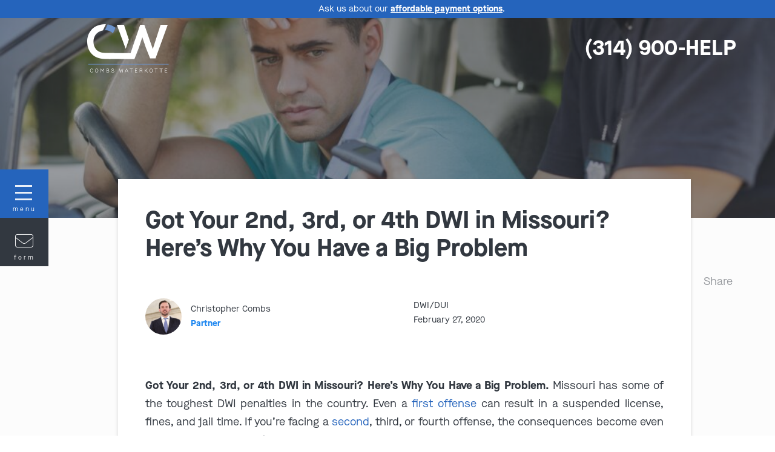

--- FILE ---
content_type: text/html; charset=UTF-8
request_url: https://www.combswaterkotte.com/2020/02/27/got-your-2nd-3rd-or-4th-dwi-in-missouri-heres-why-you-have-a-big-problem/
body_size: 27696
content:

<!DOCTYPE html>

<html lang="en-US" id="html">

    <head>
      
        <meta charset="UTF-8">
       
        <meta name="viewport" content="width=device-width, initial-scale=1.0, maximum-scale=1.0, user-scalable=no" />
       
        <link rel="profile" href="http://gmpg.org/xfn/11">
       
        <meta name="theme-color" content="#2564BC">
       
        <meta name="format-detection" content="telephone=no" />
       
        <meta name='robots' content='index, follow, max-image-preview:large, max-snippet:-1, max-video-preview:-1' />

	<!-- This site is optimized with the Yoast SEO plugin v26.6 - https://yoast.com/wordpress/plugins/seo/ -->
	<title>Got Your 2nd, 3rd, or 4th DWI in Missouri? Here’s Why You Have a Big Problem - Combs Waterkotte</title>
	<meta name="description" content="Got your 2nd, 3rd, or 4th DWI in Missouri? Here’s why you have a big problem in St. Louis, MO. Call Combs Waterkotte today at (314) 900-HELP if you have multiple DWI charges in St. Louis or anywhere in Missouri." />
	<link rel="canonical" href="https://www.combswaterkotte.com/2020/02/27/got-your-2nd-3rd-or-4th-dwi-in-missouri-heres-why-you-have-a-big-problem/" />
	<meta property="og:locale" content="en_US" />
	<meta property="og:type" content="article" />
	<meta property="og:title" content="Got Your 2nd, 3rd, or 4th DWI in Missouri? Here’s Why You Have a Big Problem - Combs Waterkotte" />
	<meta property="og:description" content="Got your 2nd, 3rd, or 4th DWI in Missouri? Here’s why you have a big problem in St. Louis, MO. Call Combs Waterkotte today at [wdac-phone] if you have multiple DWI charges in St. Louis or anywhere in Missouri." />
	<meta property="og:url" content="https://www.combswaterkotte.com/2020/02/27/got-your-2nd-3rd-or-4th-dwi-in-missouri-heres-why-you-have-a-big-problem/" />
	<meta property="og:site_name" content="Combs Waterkotte" />
	<meta property="article:published_time" content="2020-02-27T23:23:00+00:00" />
	<meta property="article:modified_time" content="2025-07-28T16:28:50+00:00" />
	<meta property="og:image" content="https://www.combswaterkotte.com/wp-content/uploads/2024/01/Got-Your-2nd-3rd-or-4th-DWI-in-Missouri-Heres-Why-You-Have-a-Big-Problem-in-St.-Louis.jpg" />
	<meta property="og:image:width" content="2400" />
	<meta property="og:image:height" content="800" />
	<meta property="og:image:type" content="image/jpeg" />
	<meta name="author" content="Combs Waterkotte" />
	<meta name="twitter:card" content="summary_large_image" />
	<meta name="twitter:label1" content="Written by" />
	<meta name="twitter:data1" content="Combs Waterkotte" />
	<meta name="twitter:label2" content="Est. reading time" />
	<meta name="twitter:data2" content="5 minutes" />
	<script type="application/ld+json" class="yoast-schema-graph">{"@context":"https://schema.org","@graph":[{"@type":"WebPage","@id":"https://www.combswaterkotte.com/2020/02/27/got-your-2nd-3rd-or-4th-dwi-in-missouri-heres-why-you-have-a-big-problem/","url":"https://www.combswaterkotte.com/2020/02/27/got-your-2nd-3rd-or-4th-dwi-in-missouri-heres-why-you-have-a-big-problem/","name":"Got Your 2nd, 3rd, or 4th DWI in Missouri? Here’s Why You Have a Big Problem - Combs Waterkotte","isPartOf":{"@id":"https://www.combswaterkotte.com/#website"},"primaryImageOfPage":{"@id":"https://www.combswaterkotte.com/2020/02/27/got-your-2nd-3rd-or-4th-dwi-in-missouri-heres-why-you-have-a-big-problem/#primaryimage"},"image":{"@id":"https://www.combswaterkotte.com/2020/02/27/got-your-2nd-3rd-or-4th-dwi-in-missouri-heres-why-you-have-a-big-problem/#primaryimage"},"thumbnailUrl":"https://www.combswaterkotte.com/wp-content/uploads/2024/01/Got-Your-2nd-3rd-or-4th-DWI-in-Missouri-Heres-Why-You-Have-a-Big-Problem-in-St.-Louis.jpg","datePublished":"2020-02-27T23:23:00+00:00","dateModified":"2025-07-28T16:28:50+00:00","author":{"@id":"https://www.combswaterkotte.com/#/schema/person/34acdad28d47127ebf3562aadf1d7349"},"description":"Got your 2nd, 3rd, or 4th DWI in Missouri? Here’s why you have a big problem in St. Louis, MO. Call Combs Waterkotte today at [wdac-phone] if you have multiple DWI charges in St. Louis or anywhere in Missouri.","breadcrumb":{"@id":"https://www.combswaterkotte.com/2020/02/27/got-your-2nd-3rd-or-4th-dwi-in-missouri-heres-why-you-have-a-big-problem/#breadcrumb"},"inLanguage":"en-US","potentialAction":[{"@type":"ReadAction","target":["https://www.combswaterkotte.com/2020/02/27/got-your-2nd-3rd-or-4th-dwi-in-missouri-heres-why-you-have-a-big-problem/"]}]},{"@type":"ImageObject","inLanguage":"en-US","@id":"https://www.combswaterkotte.com/2020/02/27/got-your-2nd-3rd-or-4th-dwi-in-missouri-heres-why-you-have-a-big-problem/#primaryimage","url":"https://www.combswaterkotte.com/wp-content/uploads/2024/01/Got-Your-2nd-3rd-or-4th-DWI-in-Missouri-Heres-Why-You-Have-a-Big-Problem-in-St.-Louis.jpg","contentUrl":"https://www.combswaterkotte.com/wp-content/uploads/2024/01/Got-Your-2nd-3rd-or-4th-DWI-in-Missouri-Heres-Why-You-Have-a-Big-Problem-in-St.-Louis.jpg","width":2400,"height":800,"caption":"Got Your 2nd, 3rd, or 4th DWI in Missouri? Here’s Why You Have a Big Problem | St. Louis DWI Defense | Combs Waterkotte"},{"@type":"BreadcrumbList","@id":"https://www.combswaterkotte.com/2020/02/27/got-your-2nd-3rd-or-4th-dwi-in-missouri-heres-why-you-have-a-big-problem/#breadcrumb","itemListElement":[{"@type":"ListItem","position":1,"name":"Home","item":"https://www.combswaterkotte.com/"},{"@type":"ListItem","position":2,"name":"Blog","item":"https://www.combswaterkotte.com/blog/"},{"@type":"ListItem","position":3,"name":"Got Your 2nd, 3rd, or 4th DWI in Missouri? Here’s Why You Have a Big Problem"}]},{"@type":"WebSite","@id":"https://www.combswaterkotte.com/#website","url":"https://www.combswaterkotte.com/","name":"Combs Waterkotte","description":"Your SUPER-powered WP Engine Site","potentialAction":[{"@type":"SearchAction","target":{"@type":"EntryPoint","urlTemplate":"https://www.combswaterkotte.com/?s={search_term_string}"},"query-input":{"@type":"PropertyValueSpecification","valueRequired":true,"valueName":"search_term_string"}}],"inLanguage":"en-US"},{"@type":"Person","@id":"https://www.combswaterkotte.com/#/schema/person/34acdad28d47127ebf3562aadf1d7349","name":"Combs Waterkotte","image":{"@type":"ImageObject","inLanguage":"en-US","@id":"https://www.combswaterkotte.com/#/schema/person/image/","url":"https://secure.gravatar.com/avatar/fad78823a3651602e6db3d7f305a84707b4925ee4bcd5ddec2a9e200011aeeda?s=96&d=mm&r=g","contentUrl":"https://secure.gravatar.com/avatar/fad78823a3651602e6db3d7f305a84707b4925ee4bcd5ddec2a9e200011aeeda?s=96&d=mm&r=g","caption":"Combs Waterkotte"},"url":"https://www.combswaterkotte.com/author/combswaterkotte1/"}]}</script>
	<!-- / Yoast SEO plugin. -->


<link rel='dns-prefetch' href='//www.googletagmanager.com' />
<link rel='dns-prefetch' href='//kit.fontawesome.com' />
<link rel='dns-prefetch' href='//code.ionicframework.com' />
<link rel='dns-prefetch' href='//hcaptcha.com' />
<link rel="alternate" type="application/rss+xml" title="Combs Waterkotte &raquo; Feed" href="https://www.combswaterkotte.com/feed/" />
<link rel="alternate" type="application/rss+xml" title="Combs Waterkotte &raquo; Comments Feed" href="https://www.combswaterkotte.com/comments/feed/" />
<link rel="alternate" title="oEmbed (JSON)" type="application/json+oembed" href="https://www.combswaterkotte.com/wp-json/oembed/1.0/embed?url=https%3A%2F%2Fwww.combswaterkotte.com%2F2020%2F02%2F27%2Fgot-your-2nd-3rd-or-4th-dwi-in-missouri-heres-why-you-have-a-big-problem%2F" />
<link rel="alternate" title="oEmbed (XML)" type="text/xml+oembed" href="https://www.combswaterkotte.com/wp-json/oembed/1.0/embed?url=https%3A%2F%2Fwww.combswaterkotte.com%2F2020%2F02%2F27%2Fgot-your-2nd-3rd-or-4th-dwi-in-missouri-heres-why-you-have-a-big-problem%2F&#038;format=xml" />
<style id='wp-img-auto-sizes-contain-inline-css'>
img:is([sizes=auto i],[sizes^="auto," i]){contain-intrinsic-size:3000px 1500px}
/*# sourceURL=wp-img-auto-sizes-contain-inline-css */
</style>
<link rel='stylesheet' id='genesis-blocks-style-css-css' href='https://www.combswaterkotte.com/wp-content/plugins/genesis-blocks/dist/style-blocks.build.css?ver=1766437351' media='all' />
<style id='wp-emoji-styles-inline-css'>

	img.wp-smiley, img.emoji {
		display: inline !important;
		border: none !important;
		box-shadow: none !important;
		height: 1em !important;
		width: 1em !important;
		margin: 0 0.07em !important;
		vertical-align: -0.1em !important;
		background: none !important;
		padding: 0 !important;
	}
/*# sourceURL=wp-emoji-styles-inline-css */
</style>
<style id='wp-block-library-inline-css'>
:root{--wp-block-synced-color:#7a00df;--wp-block-synced-color--rgb:122,0,223;--wp-bound-block-color:var(--wp-block-synced-color);--wp-editor-canvas-background:#ddd;--wp-admin-theme-color:#007cba;--wp-admin-theme-color--rgb:0,124,186;--wp-admin-theme-color-darker-10:#006ba1;--wp-admin-theme-color-darker-10--rgb:0,107,160.5;--wp-admin-theme-color-darker-20:#005a87;--wp-admin-theme-color-darker-20--rgb:0,90,135;--wp-admin-border-width-focus:2px}@media (min-resolution:192dpi){:root{--wp-admin-border-width-focus:1.5px}}.wp-element-button{cursor:pointer}:root .has-very-light-gray-background-color{background-color:#eee}:root .has-very-dark-gray-background-color{background-color:#313131}:root .has-very-light-gray-color{color:#eee}:root .has-very-dark-gray-color{color:#313131}:root .has-vivid-green-cyan-to-vivid-cyan-blue-gradient-background{background:linear-gradient(135deg,#00d084,#0693e3)}:root .has-purple-crush-gradient-background{background:linear-gradient(135deg,#34e2e4,#4721fb 50%,#ab1dfe)}:root .has-hazy-dawn-gradient-background{background:linear-gradient(135deg,#faaca8,#dad0ec)}:root .has-subdued-olive-gradient-background{background:linear-gradient(135deg,#fafae1,#67a671)}:root .has-atomic-cream-gradient-background{background:linear-gradient(135deg,#fdd79a,#004a59)}:root .has-nightshade-gradient-background{background:linear-gradient(135deg,#330968,#31cdcf)}:root .has-midnight-gradient-background{background:linear-gradient(135deg,#020381,#2874fc)}:root{--wp--preset--font-size--normal:16px;--wp--preset--font-size--huge:42px}.has-regular-font-size{font-size:1em}.has-larger-font-size{font-size:2.625em}.has-normal-font-size{font-size:var(--wp--preset--font-size--normal)}.has-huge-font-size{font-size:var(--wp--preset--font-size--huge)}.has-text-align-center{text-align:center}.has-text-align-left{text-align:left}.has-text-align-right{text-align:right}.has-fit-text{white-space:nowrap!important}#end-resizable-editor-section{display:none}.aligncenter{clear:both}.items-justified-left{justify-content:flex-start}.items-justified-center{justify-content:center}.items-justified-right{justify-content:flex-end}.items-justified-space-between{justify-content:space-between}.screen-reader-text{border:0;clip-path:inset(50%);height:1px;margin:-1px;overflow:hidden;padding:0;position:absolute;width:1px;word-wrap:normal!important}.screen-reader-text:focus{background-color:#ddd;clip-path:none;color:#444;display:block;font-size:1em;height:auto;left:5px;line-height:normal;padding:15px 23px 14px;text-decoration:none;top:5px;width:auto;z-index:100000}html :where(.has-border-color){border-style:solid}html :where([style*=border-top-color]){border-top-style:solid}html :where([style*=border-right-color]){border-right-style:solid}html :where([style*=border-bottom-color]){border-bottom-style:solid}html :where([style*=border-left-color]){border-left-style:solid}html :where([style*=border-width]){border-style:solid}html :where([style*=border-top-width]){border-top-style:solid}html :where([style*=border-right-width]){border-right-style:solid}html :where([style*=border-bottom-width]){border-bottom-style:solid}html :where([style*=border-left-width]){border-left-style:solid}html :where(img[class*=wp-image-]){height:auto;max-width:100%}:where(figure){margin:0 0 1em}html :where(.is-position-sticky){--wp-admin--admin-bar--position-offset:var(--wp-admin--admin-bar--height,0px)}@media screen and (max-width:600px){html :where(.is-position-sticky){--wp-admin--admin-bar--position-offset:0px}}

/*# sourceURL=wp-block-library-inline-css */
</style><style id='global-styles-inline-css'>
:root{--wp--preset--aspect-ratio--square: 1;--wp--preset--aspect-ratio--4-3: 4/3;--wp--preset--aspect-ratio--3-4: 3/4;--wp--preset--aspect-ratio--3-2: 3/2;--wp--preset--aspect-ratio--2-3: 2/3;--wp--preset--aspect-ratio--16-9: 16/9;--wp--preset--aspect-ratio--9-16: 9/16;--wp--preset--color--black: #000000;--wp--preset--color--cyan-bluish-gray: #abb8c3;--wp--preset--color--white: #ffffff;--wp--preset--color--pale-pink: #f78da7;--wp--preset--color--vivid-red: #cf2e2e;--wp--preset--color--luminous-vivid-orange: #ff6900;--wp--preset--color--luminous-vivid-amber: #fcb900;--wp--preset--color--light-green-cyan: #7bdcb5;--wp--preset--color--vivid-green-cyan: #00d084;--wp--preset--color--pale-cyan-blue: #8ed1fc;--wp--preset--color--vivid-cyan-blue: #0693e3;--wp--preset--color--vivid-purple: #9b51e0;--wp--preset--gradient--vivid-cyan-blue-to-vivid-purple: linear-gradient(135deg,rgb(6,147,227) 0%,rgb(155,81,224) 100%);--wp--preset--gradient--light-green-cyan-to-vivid-green-cyan: linear-gradient(135deg,rgb(122,220,180) 0%,rgb(0,208,130) 100%);--wp--preset--gradient--luminous-vivid-amber-to-luminous-vivid-orange: linear-gradient(135deg,rgb(252,185,0) 0%,rgb(255,105,0) 100%);--wp--preset--gradient--luminous-vivid-orange-to-vivid-red: linear-gradient(135deg,rgb(255,105,0) 0%,rgb(207,46,46) 100%);--wp--preset--gradient--very-light-gray-to-cyan-bluish-gray: linear-gradient(135deg,rgb(238,238,238) 0%,rgb(169,184,195) 100%);--wp--preset--gradient--cool-to-warm-spectrum: linear-gradient(135deg,rgb(74,234,220) 0%,rgb(151,120,209) 20%,rgb(207,42,186) 40%,rgb(238,44,130) 60%,rgb(251,105,98) 80%,rgb(254,248,76) 100%);--wp--preset--gradient--blush-light-purple: linear-gradient(135deg,rgb(255,206,236) 0%,rgb(152,150,240) 100%);--wp--preset--gradient--blush-bordeaux: linear-gradient(135deg,rgb(254,205,165) 0%,rgb(254,45,45) 50%,rgb(107,0,62) 100%);--wp--preset--gradient--luminous-dusk: linear-gradient(135deg,rgb(255,203,112) 0%,rgb(199,81,192) 50%,rgb(65,88,208) 100%);--wp--preset--gradient--pale-ocean: linear-gradient(135deg,rgb(255,245,203) 0%,rgb(182,227,212) 50%,rgb(51,167,181) 100%);--wp--preset--gradient--electric-grass: linear-gradient(135deg,rgb(202,248,128) 0%,rgb(113,206,126) 100%);--wp--preset--gradient--midnight: linear-gradient(135deg,rgb(2,3,129) 0%,rgb(40,116,252) 100%);--wp--preset--font-size--small: 13px;--wp--preset--font-size--medium: 20px;--wp--preset--font-size--large: 36px;--wp--preset--font-size--x-large: 42px;--wp--preset--spacing--20: 0.44rem;--wp--preset--spacing--30: 0.67rem;--wp--preset--spacing--40: 1rem;--wp--preset--spacing--50: 1.5rem;--wp--preset--spacing--60: 2.25rem;--wp--preset--spacing--70: 3.38rem;--wp--preset--spacing--80: 5.06rem;--wp--preset--shadow--natural: 6px 6px 9px rgba(0, 0, 0, 0.2);--wp--preset--shadow--deep: 12px 12px 50px rgba(0, 0, 0, 0.4);--wp--preset--shadow--sharp: 6px 6px 0px rgba(0, 0, 0, 0.2);--wp--preset--shadow--outlined: 6px 6px 0px -3px rgb(255, 255, 255), 6px 6px rgb(0, 0, 0);--wp--preset--shadow--crisp: 6px 6px 0px rgb(0, 0, 0);}:where(.is-layout-flex){gap: 0.5em;}:where(.is-layout-grid){gap: 0.5em;}body .is-layout-flex{display: flex;}.is-layout-flex{flex-wrap: wrap;align-items: center;}.is-layout-flex > :is(*, div){margin: 0;}body .is-layout-grid{display: grid;}.is-layout-grid > :is(*, div){margin: 0;}:where(.wp-block-columns.is-layout-flex){gap: 2em;}:where(.wp-block-columns.is-layout-grid){gap: 2em;}:where(.wp-block-post-template.is-layout-flex){gap: 1.25em;}:where(.wp-block-post-template.is-layout-grid){gap: 1.25em;}.has-black-color{color: var(--wp--preset--color--black) !important;}.has-cyan-bluish-gray-color{color: var(--wp--preset--color--cyan-bluish-gray) !important;}.has-white-color{color: var(--wp--preset--color--white) !important;}.has-pale-pink-color{color: var(--wp--preset--color--pale-pink) !important;}.has-vivid-red-color{color: var(--wp--preset--color--vivid-red) !important;}.has-luminous-vivid-orange-color{color: var(--wp--preset--color--luminous-vivid-orange) !important;}.has-luminous-vivid-amber-color{color: var(--wp--preset--color--luminous-vivid-amber) !important;}.has-light-green-cyan-color{color: var(--wp--preset--color--light-green-cyan) !important;}.has-vivid-green-cyan-color{color: var(--wp--preset--color--vivid-green-cyan) !important;}.has-pale-cyan-blue-color{color: var(--wp--preset--color--pale-cyan-blue) !important;}.has-vivid-cyan-blue-color{color: var(--wp--preset--color--vivid-cyan-blue) !important;}.has-vivid-purple-color{color: var(--wp--preset--color--vivid-purple) !important;}.has-black-background-color{background-color: var(--wp--preset--color--black) !important;}.has-cyan-bluish-gray-background-color{background-color: var(--wp--preset--color--cyan-bluish-gray) !important;}.has-white-background-color{background-color: var(--wp--preset--color--white) !important;}.has-pale-pink-background-color{background-color: var(--wp--preset--color--pale-pink) !important;}.has-vivid-red-background-color{background-color: var(--wp--preset--color--vivid-red) !important;}.has-luminous-vivid-orange-background-color{background-color: var(--wp--preset--color--luminous-vivid-orange) !important;}.has-luminous-vivid-amber-background-color{background-color: var(--wp--preset--color--luminous-vivid-amber) !important;}.has-light-green-cyan-background-color{background-color: var(--wp--preset--color--light-green-cyan) !important;}.has-vivid-green-cyan-background-color{background-color: var(--wp--preset--color--vivid-green-cyan) !important;}.has-pale-cyan-blue-background-color{background-color: var(--wp--preset--color--pale-cyan-blue) !important;}.has-vivid-cyan-blue-background-color{background-color: var(--wp--preset--color--vivid-cyan-blue) !important;}.has-vivid-purple-background-color{background-color: var(--wp--preset--color--vivid-purple) !important;}.has-black-border-color{border-color: var(--wp--preset--color--black) !important;}.has-cyan-bluish-gray-border-color{border-color: var(--wp--preset--color--cyan-bluish-gray) !important;}.has-white-border-color{border-color: var(--wp--preset--color--white) !important;}.has-pale-pink-border-color{border-color: var(--wp--preset--color--pale-pink) !important;}.has-vivid-red-border-color{border-color: var(--wp--preset--color--vivid-red) !important;}.has-luminous-vivid-orange-border-color{border-color: var(--wp--preset--color--luminous-vivid-orange) !important;}.has-luminous-vivid-amber-border-color{border-color: var(--wp--preset--color--luminous-vivid-amber) !important;}.has-light-green-cyan-border-color{border-color: var(--wp--preset--color--light-green-cyan) !important;}.has-vivid-green-cyan-border-color{border-color: var(--wp--preset--color--vivid-green-cyan) !important;}.has-pale-cyan-blue-border-color{border-color: var(--wp--preset--color--pale-cyan-blue) !important;}.has-vivid-cyan-blue-border-color{border-color: var(--wp--preset--color--vivid-cyan-blue) !important;}.has-vivid-purple-border-color{border-color: var(--wp--preset--color--vivid-purple) !important;}.has-vivid-cyan-blue-to-vivid-purple-gradient-background{background: var(--wp--preset--gradient--vivid-cyan-blue-to-vivid-purple) !important;}.has-light-green-cyan-to-vivid-green-cyan-gradient-background{background: var(--wp--preset--gradient--light-green-cyan-to-vivid-green-cyan) !important;}.has-luminous-vivid-amber-to-luminous-vivid-orange-gradient-background{background: var(--wp--preset--gradient--luminous-vivid-amber-to-luminous-vivid-orange) !important;}.has-luminous-vivid-orange-to-vivid-red-gradient-background{background: var(--wp--preset--gradient--luminous-vivid-orange-to-vivid-red) !important;}.has-very-light-gray-to-cyan-bluish-gray-gradient-background{background: var(--wp--preset--gradient--very-light-gray-to-cyan-bluish-gray) !important;}.has-cool-to-warm-spectrum-gradient-background{background: var(--wp--preset--gradient--cool-to-warm-spectrum) !important;}.has-blush-light-purple-gradient-background{background: var(--wp--preset--gradient--blush-light-purple) !important;}.has-blush-bordeaux-gradient-background{background: var(--wp--preset--gradient--blush-bordeaux) !important;}.has-luminous-dusk-gradient-background{background: var(--wp--preset--gradient--luminous-dusk) !important;}.has-pale-ocean-gradient-background{background: var(--wp--preset--gradient--pale-ocean) !important;}.has-electric-grass-gradient-background{background: var(--wp--preset--gradient--electric-grass) !important;}.has-midnight-gradient-background{background: var(--wp--preset--gradient--midnight) !important;}.has-small-font-size{font-size: var(--wp--preset--font-size--small) !important;}.has-medium-font-size{font-size: var(--wp--preset--font-size--medium) !important;}.has-large-font-size{font-size: var(--wp--preset--font-size--large) !important;}.has-x-large-font-size{font-size: var(--wp--preset--font-size--x-large) !important;}
/*# sourceURL=global-styles-inline-css */
</style>

<style id='classic-theme-styles-inline-css'>
/*! This file is auto-generated */
.wp-block-button__link{color:#fff;background-color:#32373c;border-radius:9999px;box-shadow:none;text-decoration:none;padding:calc(.667em + 2px) calc(1.333em + 2px);font-size:1.125em}.wp-block-file__button{background:#32373c;color:#fff;text-decoration:none}
/*# sourceURL=/wp-includes/css/classic-themes.min.css */
</style>
<link rel='stylesheet' id='contact-form-7-css' href='https://www.combswaterkotte.com/wp-content/plugins/contact-form-7/includes/css/styles.css?ver=6.1.4' media='all' />
<link rel='stylesheet' id='wdac-css' href='https://www.combswaterkotte.com/wp-content/plugins/wdac-plugin/public/css/wdac-public.css?ver=3.0.0' media='all' />
<link rel='stylesheet' id='wdac_youtube-css' href='https://www.combswaterkotte.com/wp-content/plugins/wdac_youtube/public/css/wdac_youtube-public.css?ver=1.0.19' media='all' />
<link rel='stylesheet' id='font-awesome-pro-css' href='https://kit.fontawesome.com/df62888809.css?ver=6.9' media='all' />
<link rel='stylesheet' id='uikit-css' href='https://www.combswaterkotte.com/wp-content/themes/child/css/uikit.min.css?ver=2025-11-20' media='all' />
<link rel='stylesheet' id='wdac-global-css' href='https://www.combswaterkotte.com/wp-content/themes/child/css/global.min.css?ver=2025-11-20' media='all' />
<link rel='stylesheet' id='fancybox-style-css' href='https://www.combswaterkotte.com/wp-content/themes/ampersand/vendor/node_modules/@fancyapps/fancybox/dist/jquery.fancybox.min.css?ver=3.5.7' media='all' />
<link rel='stylesheet' id='ionicons-css' href='//code.ionicframework.com/ionicons/2.0.1/css/ionicons.min.css?ver=2.0.1' media='all' />
<link rel='stylesheet' id='tablepress-default-css' href='https://www.combswaterkotte.com/wp-content/plugins/tablepress/css/build/default.css?ver=3.2.6' media='all' />
<link rel='stylesheet' id='cf7cf-style-css' href='https://www.combswaterkotte.com/wp-content/plugins/cf7-conditional-fields/style.css?ver=2.6.7' media='all' />
<script src="https://www.combswaterkotte.com/wp-includes/js/jquery/jquery.min.js?ver=3.7.1" id="jquery-core-js"></script>
<script src="https://www.combswaterkotte.com/wp-includes/js/jquery/jquery-migrate.min.js?ver=3.4.1" id="jquery-migrate-js"></script>
<script src="https://www.combswaterkotte.com/wp-content/plugins/wdac-plugin/public/js/wdac-public.js?ver=3.0.0" id="wdac-js"></script>
<script src="https://www.combswaterkotte.com/wp-includes/js/dist/vendor/lodash.min.js?ver=4.17.21" id="lodash-js"></script>
<script id="lodash-js-after">
window.lodash = _.noConflict();
//# sourceURL=lodash-js-after
</script>
<script src="https://www.combswaterkotte.com/wp-content/plugins/wdac_youtube/public/js/wdac_youtube-public.js?ver=1.0.19" id="wdac_youtube-js"></script>
<script src="https://www.combswaterkotte.com/wp-content/themes/child/js/utilities.js?ver=1" id="utilities-js-js"></script>
<script src="https://www.combswaterkotte.com/wp-content/themes/child/js/swiper-bundle.min.js?ver=8.2.4" id="swiper-js"></script>
<script src="https://www.combswaterkotte.com/wp-content/themes/child/js/find-and-replace-dom.min.js?ver=0.4.6" id="find-replace-dom-js"></script>
<script src="https://www.combswaterkotte.com/wp-content/themes/child/js/js.cookie.min.js?ver=2.2.1" id="js-cookie-js"></script>
<script id="wdac-tracking-js-extra">
var wdac_params = {"phone_sets":[{"campaign":"organicsearch","phone":"314-310-5758","phone_nice":"(314) 310-5758"},{"campaign":"gmb","phone":"314-451-2665","phone_nice":"(314) 451-2665"},{"campaign":"site","phone":"314-451-2711","phone_nice":"(314) 451-2711"},{"campaign":"googlecallad","phone":"314-334-1707","phone_nice":"(314) 334-1707"},{"campaign":"pi","phone":"314-274-3776","phone_nice":"(314) 274-3776"},{"campaign":"facebookctc","phone":"314-596-9138","phone_nice":"(314) 596-9138"},{"campaign":"warrantchecks","phone":"314-293-4449","phone_nice":"(314) 293-4449"},{"campaign":"gmbhampton","phone":"314-696-5399","phone_nice":"(314) 696-5399"},{"campaign":"creditcounseling","phone":"314-310-5845","phone_nice":"(314) 310-5845"},{"campaign":"google2025","phone":"314-501-7794","phone_nice":"(314) 501-7794"},{"campaign":"crimemailer","phone":"888-902-7463","phone_nice":"(888) 90-CRIME"},{"campaign":"duimailer","phone":"844-739-4529","phone_nice":"(844) 7-DWILAW"},{"campaign":"illinoiscrime","phone":"618-882-7463","phone_nice":"(618) 88-CRIME"}],"default_phone_set":{"phone":"314-900-4357","phone_nice":"(314) 900-HELP"},"campaign_param":"Organic","callrail_param":"Organic","origin":"/2020/02/27/got-your-2nd-3rd-or-4th-dwi-in-missouri-heres-why-you-have-a-big-problem/","url":"/2020/02/27/got-your-2nd-3rd-or-4th-dwi-in-missouri-heres-why-you-have-a-big-problem/"};
//# sourceURL=wdac-tracking-js-extra
</script>
<script src="https://www.combswaterkotte.com/wp-content/themes/child/js/tracking.min.js?ver=2025-11-20" id="wdac-tracking-js"></script>
<script src="https://www.combswaterkotte.com/wp-content/themes/ampersand/vendor/node_modules/slideout/dist/slideout.min.js?ver=0.0.0" id="slideout-js"></script>

<!-- Google tag (gtag.js) snippet added by Site Kit -->
<!-- Google Analytics snippet added by Site Kit -->
<script src="https://www.googletagmanager.com/gtag/js?id=GT-MB6QHBF" id="google_gtagjs-js" async></script>
<script id="google_gtagjs-js-after">
window.dataLayer = window.dataLayer || [];function gtag(){dataLayer.push(arguments);}
gtag("set","linker",{"domains":["www.combswaterkotte.com"]});
gtag("js", new Date());
gtag("set", "developer_id.dZTNiMT", true);
gtag("config", "GT-MB6QHBF");
//# sourceURL=google_gtagjs-js-after
</script>
<link rel="https://api.w.org/" href="https://www.combswaterkotte.com/wp-json/" /><link rel="alternate" title="JSON" type="application/json" href="https://www.combswaterkotte.com/wp-json/wp/v2/posts/32885" /><link rel="EditURI" type="application/rsd+xml" title="RSD" href="https://www.combswaterkotte.com/xmlrpc.php?rsd" />
<link rel='shortlink' href='https://www.combswaterkotte.com/?p=32885' />
<meta name="generator" content="Site Kit by Google 1.168.0" /><!-- HFCM by 99 Robots - Snippet # 3: Social Media Metadata -->
<meta property="twitter:account_id" content="932834268358828033" />
<meta property="fb:page_id" content="100046755076371" />
<meta name="twitter:site" content="@combswaterkotte" />

<!-- /end HFCM by 99 Robots -->
<style>
.h-captcha{position:relative;display:block;margin-bottom:2rem;padding:0;clear:both}.h-captcha[data-size="normal"]{width:302px;height:76px}.h-captcha[data-size="compact"]{width:158px;height:138px}.h-captcha[data-size="invisible"]{display:none}.h-captcha iframe{z-index:1}.h-captcha::before{content:"";display:block;position:absolute;top:0;left:0;background:url(https://www.combswaterkotte.com/wp-content/plugins/hcaptcha-for-forms-and-more/assets/images/hcaptcha-div-logo.svg) no-repeat;border:1px solid #fff0;border-radius:4px;box-sizing:border-box}.h-captcha::after{content:"The hCaptcha loading is delayed until user interaction.";font-family:-apple-system,system-ui,BlinkMacSystemFont,"Segoe UI",Roboto,Oxygen,Ubuntu,"Helvetica Neue",Arial,sans-serif;font-size:10px;font-weight:500;position:absolute;top:0;bottom:0;left:0;right:0;box-sizing:border-box;color:#bf1722;opacity:0}.h-captcha:not(:has(iframe))::after{animation:hcap-msg-fade-in .3s ease forwards;animation-delay:2s}.h-captcha:has(iframe)::after{animation:none;opacity:0}@keyframes hcap-msg-fade-in{to{opacity:1}}.h-captcha[data-size="normal"]::before{width:302px;height:76px;background-position:93.8% 28%}.h-captcha[data-size="normal"]::after{width:302px;height:76px;display:flex;flex-wrap:wrap;align-content:center;line-height:normal;padding:0 75px 0 10px}.h-captcha[data-size="compact"]::before{width:158px;height:138px;background-position:49.9% 78.8%}.h-captcha[data-size="compact"]::after{width:158px;height:138px;text-align:center;line-height:normal;padding:24px 10px 10px 10px}.h-captcha[data-theme="light"]::before,body.is-light-theme .h-captcha[data-theme="auto"]::before,.h-captcha[data-theme="auto"]::before{background-color:#fafafa;border:1px solid #e0e0e0}.h-captcha[data-theme="dark"]::before,body.is-dark-theme .h-captcha[data-theme="auto"]::before,html.wp-dark-mode-active .h-captcha[data-theme="auto"]::before,html.drdt-dark-mode .h-captcha[data-theme="auto"]::before{background-image:url(https://www.combswaterkotte.com/wp-content/plugins/hcaptcha-for-forms-and-more/assets/images/hcaptcha-div-logo-white.svg);background-repeat:no-repeat;background-color:#333;border:1px solid #f5f5f5}@media (prefers-color-scheme:dark){.h-captcha[data-theme="auto"]::before{background-image:url(https://www.combswaterkotte.com/wp-content/plugins/hcaptcha-for-forms-and-more/assets/images/hcaptcha-div-logo-white.svg);background-repeat:no-repeat;background-color:#333;border:1px solid #f5f5f5}}.h-captcha[data-theme="custom"]::before{background-color:initial}.h-captcha[data-size="invisible"]::before,.h-captcha[data-size="invisible"]::after{display:none}.h-captcha iframe{position:relative}div[style*="z-index: 2147483647"] div[style*="border-width: 11px"][style*="position: absolute"][style*="pointer-events: none"]{border-style:none}
</style>
<style>
span[data-name="hcap-cf7"] .h-captcha{margin-bottom:0}span[data-name="hcap-cf7"]~input[type="submit"],span[data-name="hcap-cf7"]~button[type="submit"]{margin-top:2rem}
</style>
<link rel="icon" href="https://www.combswaterkotte.com/wp-content/uploads/2024/01/cw-favicon-150x150.png" sizes="32x32" />
<link rel="icon" href="https://www.combswaterkotte.com/wp-content/uploads/2024/01/cw-favicon.png" sizes="192x192" />
<link rel="apple-touch-icon" href="https://www.combswaterkotte.com/wp-content/uploads/2024/01/cw-favicon.png" />
<meta name="msapplication-TileImage" content="https://www.combswaterkotte.com/wp-content/uploads/2024/01/cw-favicon.png" />

    <style id='wpcf7-696af979aa0de-inline-inline-css'>
#wpcf7-696af979aa0de-wrapper {display:none !important; visibility:hidden !important;}
/*# sourceURL=wpcf7-696af979aa0de-inline-inline-css */
</style>
<style id='wpcf7-696af979ab18e-inline-inline-css'>
#wpcf7-696af979ab18e-wrapper {display:none !important; visibility:hidden !important;}
/*# sourceURL=wpcf7-696af979ab18e-inline-inline-css */
</style>
<style id='wpcf7-696af979b52ba-inline-inline-css'>
#wpcf7-696af979b52ba-wrapper {display:none !important; visibility:hidden !important;}
/*# sourceURL=wpcf7-696af979b52ba-inline-inline-css */
</style>
</head>

    <body class="wp-singular post-template-default single single-post postid-32885 single-format-standard wp-theme-ampersand wp-child-theme-child wdac-fixed-header-mobile wdac-fixed-header-desktop">
   
        <main id="site-canvas" class="site-canvas">
        
            <script>
                // Set the variable for the referrer here, since it might not always be running on the site!
                var wdacReferrer = '[wdac-referrer]';
            </script>
            <header id="site-header" class="site-header transparent transparent@d wdac-absolute wdac-top wdac-left wdac-width--100 wdac-absolute@d wdac-top wdac-left wdac-width--100@d  " >
        <div class="stripe-menu wdac-bg-primary wdac-padding-gutter">
        <div class="wdac-height--100 uk-flex uk-flex-middle uk-flex-center wdac-padding-fluid-x--25 wdac-padding-fluid-x--50@d wdac-padding-fluid-x--75@xl">
            <p class="wdac-margin-y--0 wdac-text-small wdac-text-white">Ask us about our <a class="wdac-text-bold wdac-text-white wdac-text-underline" href="https://www.combswaterkotte.com/contact/">affordable payment options</a>.</p>
        </div>
    </div>
        <div class="site-header-outer wdac-padding-gutter wdac-height--100">
        <div class="site-header-inner wdac-height--100 uk-flex uk-flex-middle wdac-padding-fluid-x--25 wdac-padding-fluid-x--50@d wdac-padding-fluid-x--75@xl">
            <div class="uk-flex uk-flex-between uk-flex-middle wdac-width--100">
                <div class="wdac-flex wdac-flex-between wdac-flex-middle">
                    <a id="site-logo" class="site-logo" href="https://www.combswaterkotte.com"><img uk-img data-src="https://www.combswaterkotte.com/wp-json/wdac/v1/svg/?path=/nas/content/live/combswk1/wp-content/themes/child/images/logo-complex.svg&color=white" alt="Image" class="wdac-img " /></a>
                </div>
                <div>
                    <a class="wdac-dynamic-phone unstyle normal header-text-color uk-h3" href="tel:314-900-4357">(314) 900-HELP</a>                </div>
            </div>
        </div>   
    </div>
</header><div id="torso">
    <section id="billboard" class="blog-single-billboard uk-position-relative uk-flex uk-flex-middle wdac-bg-black">
    <img uk-img data-src="https://www.combswaterkotte.com/wp-content/uploads/2024/01/Got-Your-2nd-3rd-or-4th-DWI-in-Missouri-Heres-Why-You-Have-a-Big-Problem-in-St.-Louis-1024x341.jpg" alt="Image" class="wdac-img wdac-absolute wdac-top wdac-left wdac-width--100 wdac-height--100 wdac-z-1" />    <div class="wdac-fill-space wdac-bg-black wdac-ghost wdac-z-2"></div>
        <a uk-toggle="target: #share-modal" class="share-icon uk-position-absolute uk-display-inline-block uk-hidden@m wdac-padding-fluid-right--25 wdac-padding-bottom--25 wdac-padding-bottom--50 wdac-right wdac-bottom wdac-z-3"><i class="fa-solid fa-share-nodes wdac-text-white"></i></a>
    </section>    <div class="wdac-padding-gutter">
        <div class="wdac-padding-fluid-x--25 wdac-padding-fluid-x--50@d wdac-padding-fluid-x--75@xl wdac-relative wdac-z-2">
            <div class="uk-flex uk-flex-center uk-position-relative blog-single-container">
                <div class="uk-visible@l side-container"></div>
                <div class="main-content uk-width-1-1 uk-width-auto@m">
                    <div class="wdac-max-width--1200px wdac-margin-top---25 wdac-margin-fluid-top---50@d wdac-padding--25 wdac-padding--75@d wdac-bg-white wdac-drop-shadow">
                        <section id="post-meta" class="wdac-padding-bottom--25 wdac-padding-bottom--100@d">
    <h1 class="uk-h2 wdac-margin-top--0 wdac-margin-bottom--25 wdac-margin-bottom--100@d">Got Your 2nd, 3rd, or 4th DWI in Missouri? Here’s Why You Have a Big Problem</h1>
    <div uk-accordion class="uk-hidden@m wdac-padding-y--25 wdac-border-top wdac-border-bottom wdac-border-grey">
        <div>
            <a class="uk-accordion-title uk-flex uk-flex-middle">
                <div class="wdac-icon-container">
                    <div class="wdac-img-frame-1-1">
                        <img uk-img data-src="https://www.combswaterkotte.com/wp-content/uploads/2023/11/Chris-combs-attorney3-2-150x150.jpg" alt="Image" class="wdac-img wdac-fill-space wdac-circle " />                    </div>
                </div>
                <div class="wdac-margin-left--25">
                    <p class="wdac-margin-y--0 wdac-text-small wdac-text-small wdac-text-color-black">Christopher Combs</p>
                    <p class="wdac-margin-y--0 wdac-text-small wdac-text-small uk-text-bold uk-text-primary">Partner</p>
                </div>
            </a>
            <div class="uk-accordion-content wdac-padding-fluid-x--25 wdac-padding-fluid-y--25">
                <p class="wdac-margin-bottom--25"><a href="https://www.combswaterkotte.com/about/christopher-combs/" class="uk-text-bold">Vist Author Page</a></p>
                <p class="wdac-margin-y--0 wdac-text-small"><a class="wdac-text-color-black" href="https://www.combswaterkotte.com/category/dwi-dui/">DWI/DUI</a></p>                <p class="wdac-margin-y--0 wdac-text-small">February 27, 2020</p>
                            </div>
        </div>
    </div>
    <div uk-grid class="uk-visible@m uk-grid-medium uk-child-width-expand">
        <div>
            <div class="uk-flex uk-flex-middle">
                <div class="wdac-icon-container">
                    <div class="wdac-img-frame-1-1">
                        <img uk-img data-src="https://www.combswaterkotte.com/wp-content/uploads/2023/11/Chris-combs-attorney3-2-150x150.jpg" alt="Image" class="wdac-img wdac-fill-space wdac-circle " />                    </div>
                </div>
                <div class="wdac-margin-left--25">
                    <a href="https://www.combswaterkotte.com/about/christopher-combs/">
                        <p class="wdac-margin-y--0 wdac-text-small wdac-text-small wdac-text-color-black">Christopher Combs</p>
                        <p class="wdac-margin-y--0 wdac-text-small wdac-text-small uk-text-bold uk-text-primary">Partner</p>
                    </a>
                </div>
            </div>
        </div>
        <div>
            <p class="wdac-margin-y--0 wdac-text-small"><a class="wdac-text-color-black" href="https://www.combswaterkotte.com/category/dwi-dui/">DWI/DUI</a></p>            <p class="wdac-margin-y--0 wdac-text-small">February 27, 2020</p>
        </div>
            </div>
</section>                        
<article class="">
    
    <p><b>Got Your 2nd, 3rd, or 4th DWI in Missouri? Here’s Why You Have a Big Problem.</b> Missouri has some of the toughest DWI penalties in the country. Even a <a href="https://www.combswaterkotte.com/practice-areas/dwi-dui-lawyer-st-louis-mo/first-offense/">first offense</a> can result in a suspended license, fines, and jail time. If you’re facing a <a href="https://www.combswaterkotte.com/practice-areas/dwi-dui-lawyer-st-louis-mo/second-offense/">second</a>, third, or fourth offense, the consequences become even more severe, including felony charges and long-term <a href="https://www.combswaterkotte.com/practice-areas/drivers-license-suspension-and-revocations-lawyer-st-louis-mo/">license revocation</a>.</p>
<p>Many drivers assume that a DWI is just a minor offense, but a conviction can impact your ability to drive, your career, and your future. Understanding what happens after a DWI arrest—and how to protect your rights—is critical.</p>
<p>If you or a loved one has been charged with a DWI, don’t wait—speak with an experienced <a href="https://www.combswaterkotte.com/practice-areas/dwi-dui-lawyer-st-louis-mo/">DWI defense attorney</a> as soon as possible.</p>
<p><iframe data-testid="embed-iframe" style="border-radius:12px" src="https://open.spotify.com/embed/episode/7kkXWTjhcSQeo9X6fU34G8?utm_source=generator" width="100%" height="152" frameBorder="0" allowfullscreen="" allow="autoplay; clipboard-write; encrypted-media; fullscreen; picture-in-picture" loading="lazy"></iframe></p>
<hr />
<div class="wdac-lazy-youtube" data-embed="aiRe5Hc48tE"><img class="lazy-image" data-src="https://img.youtube.com/vi/aiRe5Hc48tE/sddefault.jpg"></p>
<div class="play-button"></div>
</div>
<hr />
<h2>Criminal vs. Administrative DWI Penalties in Missouri</h2>
<p><a href="https://www.youtube.com/watch?v=fr3D9BcgITs" target="_blank" rel="noreferrer noopener">When charged with a DWI in Missouri, you face two separate legal processes</a>: the criminal case (handled by the courts) and the administrative license suspension (handled by the <a href="https://dor.mo.gov/" target="_blank" rel="nofollow noreferrer noopener">Missouri Department of Revenue</a>). These are separate but both have serious consequences.</p>
<h3>Criminal Penalties (Court-Imposed)</h3>
<p>The criminal penalties you face depend on how many prior DWI offenses you have.</p>
<table>
<tr>
<th>Offense</th>
<th>Charge</th>
<th>Jail Time</th>
<th>Fines</th>
</tr>
<tr>
<td>First DWI</td>
<td><a href="https://www.combswaterkotte.com/practice-areas/misdemeanors-lawyer-st-louis-mo/class-b/">Class B Misdemeanor</a></td>
<td>Up to 6 months</td>
<td>Up to $500</td>
</tr>
<tr>
<td>Second DWI</td>
<td><a href="https://www.combswaterkotte.com/practice-areas/misdemeanors-lawyer-st-louis-mo/class-a/">Class A Misdemeanor</a></td>
<td>Up to 1 year</td>
<td>Up to $1,000</td>
</tr>
<tr>
<td>Third DWI</td>
<td><a href="https://www.combswaterkotte.com/practice-areas/felonies-lawyer-st-louis-mo/class-d-felonies/">Class D Felony</a> (<a href="https://www.combswaterkotte.com/missouri-revised-statutes/chapter-577/577-010/">Persistent Offender</a>)</td>
<td>Up to 4 years</td>
<td>Up to $5,000</td>
</tr>
<tr>
<td>Fourth DWI</td>
<td><a href="https://www.combswaterkotte.com/practice-areas/felonies-lawyer-st-louis-mo/class-c-felonies/">Class C Felony</a> (<a href="https://www.combswaterkotte.com/missouri-revised-statutes/chapter-577/577-010/">Aggravated Offender</a>)</td>
<td>Up to 7 years</td>
<td>Up to $5,000</td>
</tr>
<tr>
<td>Fifth DWI</td>
<td><a href="https://www.combswaterkotte.com/practice-areas/felonies-lawyer-st-louis-mo/class-b-felonies/">Class B Felony</a> (<a href="https://www.combswaterkotte.com/missouri-revised-statutes/chapter-577/577-010/">Chronic Offender</a>)</td>
<td>5-15 years</td>
<td>Up to $5,000</td>
</tr>
<tr>
<td>Sixth or More DWI</td>
<td><a href="https://www.combswaterkotte.com/practice-areas/felonies-lawyer-st-louis-mo/class-a-felonies/">Class A Felony</a> (<a href="https://www.combswaterkotte.com/missouri-revised-statutes/chapter-577/577-010/">Habitual Offender</a>)</td>
<td>10-30 years or life</td>
<td>Up to $5,000</td>
</tr>
</table>
<h3>Administrative Penalties (License Suspension)</h3>
<p>In addition to criminal penalties, Missouri law imposes administrative penalties that affect your driving privileges.</p>
<ul>
<li><strong>First Offense:</strong> 90-day suspension (possible restricted driving privileges).</li>
<li><strong>Second Offense (within 5 years):</strong> 1-5 year license revocation.</li>
<li><strong>Third Offense or More:</strong> 10-year license revocation.</li>
<li><strong>Sixth or More:</strong> Permanent license revocation.</li>
</ul>
<p>See below for more details.</p>
<h2>What Happens When You Get Your First DWI in Missouri?</h2>
<p>When you’re pulled over and found to be over the legal limit, or refuse to volunteer for testing, you’ll be charged with a DWI (Driving While Intoxicated). The officer will seize your license and issue a temporary permit. When this permit expires your license is typically suspended for 30 days, followed by 60 days on a “restricted license”, though in some cases you can get <a href="https://dor.mo.gov/driver-license/revocation-reinstatement/rdp-points-alcohol.html" target="_blank" rel="nofollow noreferrer noopener">restricted driving privileges</a>.</p>
<p>There are two parts to your penalty; criminal penalties and administrative penalties. Generally, a first offense DWI is a <a href="https://www.combswaterkotte.com/practice-areas/misdemeanors-lawyer-st-louis-mo/class-b/">class B misdemeanor</a>, though if there are additional circumstances this may change. A <a href="https://www.combswaterkotte.com/practice-areas/dwi-dui-lawyer-st-louis-mo/first-offense/">first offense DWI</a> has a maximum jail sentence of 6 months, though the judge may choose to suspend this sentence.</p>
<p>Your probation may include continuous alcohol monitoring, often through an ankle bracelet, or random testing. If you fail to meet the requirements of your probation you are likely to receive additional jail time.</p>
<p>Regardless of your individual penalties, you will have to complete a substance abuse program for traffic offenders before receiving your full driving rights back.</p>
<h2>What Happens When You Get Your Second DWI in Missouri?</h2>
<p>This depends on when your first DWI was. If your first DWI conviction was more than 5 years ago, you will once again be charged with a first DWI and receive those same charges and penalties. In most cases, a second DWI charge is a <a href="https://www.combswaterkotte.com/practice-areas/misdemeanors-lawyer-st-louis-mo/class-a/">class A misdemeanor</a>.</p>
<p>If it was your second DWI in 5 years, however, your punishment becomes more severe.</p>
<p>You may be sentenced to up to one year in jail, you’ll receive a fine of up to $1,000, and in most cases, you’ll have your license revoked for 1 – 5 years. You’ll likely have an ignition interlock device installed in your vehicle after this time, which prevents a car from starting unless your BAC is below the legal limit.</p>
<h3>Is a Second DWI a Felony?</h3>
<p>In normal circumstances (you weren’t driving dangerously or in a car accident) you will be charged with a class A misdemeanor, not a felony.</p>
<h2>How Many DWIs Does it Take to Be a Felony?</h2>
<p>In most cases, it takes 3 DWIs to become a <a href="https://www.combswaterkotte.com/practice-areas/felony-dwi-lawyer-st-louis-mo/">felony charge</a>, and it will be a “persistent offender” offense, otherwise known as a <a href="https://www.combswaterkotte.com/practice-areas/felonies-lawyer-st-louis-mo/class-d-felonies/">class D felony</a>. Felonies are a permanent mark on your record.</p>
<h2>What Happens if You Get 3 DWIs in Missouri</h2>
<p>If you are charged with your third DWI in your lifetime, you’ll face up to 4 years in jail, community service, a fine of up to $5,000, your license will be revoked for 10 years, and you’ll have the ignition interlock device we talked about in the “second DWI” section installed when your license is returned. Your DWI will be class D felony, which means it will stay on your record permanently.</p>
<h2>What Happens if you Get 4 DWIs in Missouri?</h2>
<p>If you are charged with your fourth DWI in your lifetime, your license will be revoked for at least another 10 years. A fourth offense is classed as an “aggravated offender” and a <a href="https://www.combswaterkotte.com/practice-areas/felonies-lawyer-st-louis-mo/class-c-felonies/">class C felony</a>. A fourth DWI offense may result in a prison sentence of up to 7 years, and a fine of up to $5,000.</p>
<h2>What Are the Consequences of a Felony DWI?</h2>
<p>Felony DWI convictions carry severe consequences beyond just jail time and fines. Some of the **long-term effects of a felony DWI** include:</p>
<ul>
<li>Permanent criminal record that can affect employment and housing</li>
<li>Loss of professional licenses (for <a href="https://www.combswaterkotte.com/practice-areas/cdl-dwi-lawyer-st-louis-mo/">CDL drivers</a>, healthcare workers, teachers, etc.)</li>
<li>Travel restrictions (some countries deny entry to those with felony convictions)</li>
<li>Significantly increased insurance premiums</li>
</ul>
<p>Unlike misdemeanors, felony DWI convictions cannot be <a href="https://www.combswaterkotte.com/practice-areas/felonies-lawyer-st-louis-mo/expungement/">expunged</a> in Missouri. </p>
<h2>Is There a Statute of Limitations for a DWI in Missouri?</h2>
<p>Yes. Under <a href="https://revisor.mo.gov/main/OneSection.aspx?section=556.036" target="_blank" rel="nofollow noreferrer noopener">Missouri Revised Statutes §556.036</a>, the statute of limitations for filing a DWI charge is:</p>
<ul>
<li><strong>1 year</strong> for misdemeanor DWIs</li>
<li><strong>3 years</strong> for felony DWIs</li>
</ul>
<p>This means prosecutors must file charges within this time frame. However, once a charge is filed, there is no time limit on prosecution.</p>
<h2>Call a St. Louis DWI Lawyer Today</h2>
<p>At <a href="https://www.combswaterkotte.com">Combs Waterkotte</a>, we have successfully defended clients against repeat DWI charges, helping them avoid felony convictions, long-term license revocation, and jail time. If you or a loved one is facing a second, third, or fourth DWI, <a href="https://www.combswaterkotte.com/contact/">contact us online</a> or call <a class="wdac-dynamic-phone unstyle normal " href="tel:314-900-4357">(314) 900-HELP</a> today for a free case evaluation.</p>

    </article>                    </div>
                </div>
                <div class="share-container uk-visible@m uk-flex uk-flex-column uk-flex-end">
                                        <div class="wdac-sticky-share-container uk-text-left wdac-padding-fluid-bottom--50 wdac-padding-top--150">
                        <p class="title uk-text-center wdac-margin-auto-left wdac-margin-top--0 wdac-text-header wdac-ghost--50 wdac-text-normal">Share</p>
                                                    <a class="uk-text-center uk-display-block wdac-margin-auto-left wdac-margin-bottom--25 wdac-hover-bg-primary wdac-hover-raise wdac-color-hover-white" href="https://www.facebook.com/sharer/sharer.php?u=https://www.combswaterkotte.com/2020/02/27/got-your-2nd-3rd-or-4th-dwi-in-missouri-heres-why-you-have-a-big-problem/" title="Facebook" target="_blank">
                                                            <i class="ion-social-facebook"></i>
                                                        </a>
                                            </div>
                                    </div>
            </div>
        </div>
    </div>
    <section class="wdac-padding-gutter wdac-margin-top--75 wdac-margin-top--200@d">
        <div class="wdac-padding-fluid-x--25 wdac-padding-fluid-x--50@d wdac-padding-fluid-x--75@xl uk-flex uk-flex-center uk-flex-middle">
            <hr class="wdac-margin-y--0 wdac-border-primary uk-width-expand wdac-border-3 wdac-margin-right--25 wdac-margin-right--100@d" />
            <div class="wdac-width--auto">
                <h2 class="uk-h4 wdac-margin-y--0">Latest Articles</h2>
            </div>
            <hr class="wdac-margin-y--0 wdac-border-primary uk-width-expand wdac-border-3 wdac-margin-left--25 wdac-margin-left--100@d" />
        </div>
    </section>
    
<section id="recent-posts" class="wdac-padding-fluid-y--25 wdac-padding-gutter">
    <div class="uk-hidden@m">
        <div uk-slider  uk-height-match=".recent-posts-card" class="wdac-padding-fluid-left--25 wdac-padding-fluid-right--50 wdac-padding-y--25">
            <ul class="uk-slider-items uk-grid uk-child-width-1-1 uk-grid-small">
                                <li>
                    <div class="recent-posts-card wdac-bg-white wdac-drop-shadow wdac-padding-fluid-x--25 wdac-padding-fluid-y--25 uk-position-relative">
                        <a href="https://www.combswaterkotte.com/2026/01/09/how-to-beat-a-drug-charge-in-illinois/" class="wdac-overlay-link" title="How to Beat a Drug Charge in Illinois">How to Beat a Drug Charge in Illinois</a>
                        <div class="inner">
                            <hr class="fancy left wdac-margin-top--0 wdac-border-primary-light"/>
                            <h3 class="uk-h5">How to Beat a Drug Charge in Illinois</h3>
                            <p class="wdac-margin-bottom--0 wdac-text-small">Posted January 9, 2026</p>
                        </div>
                    </div>
                </li>
                                <li>
                    <div class="recent-posts-card wdac-bg-white wdac-drop-shadow wdac-padding-fluid-x--25 wdac-padding-fluid-y--25 uk-position-relative">
                        <a href="https://www.combswaterkotte.com/2026/01/05/how-to-defend-against-false-allegations-of-sexual-misconduct-in-kansas-city/" class="wdac-overlay-link" title="How to Defend Against False Allegations of Sexual Misconduct in Kansas City">How to Defend Against False Allegations of Sexual Misconduct in Kansas City</a>
                        <div class="inner">
                            <hr class="fancy left wdac-margin-top--0 wdac-border-primary-light"/>
                            <h3 class="uk-h5">How to Defend Against False Allegations of Sexual Misconduct in Kansas City</h3>
                            <p class="wdac-margin-bottom--0 wdac-text-small">Posted January 5, 2026</p>
                        </div>
                    </div>
                </li>
                                <li>
                    <div class="recent-posts-card wdac-bg-white wdac-drop-shadow wdac-padding-fluid-x--25 wdac-padding-fluid-y--25 uk-position-relative">
                        <a href="https://www.combswaterkotte.com/2025/12/23/how-to-defend-yourself-against-false-domestic-violence-accusations-in-kansas-city/" class="wdac-overlay-link" title="How to Defend Yourself Against False Domestic Violence Accusations in Kansas City">How to Defend Yourself Against False Domestic Violence Accusations in Kansas City</a>
                        <div class="inner">
                            <hr class="fancy left wdac-margin-top--0 wdac-border-primary-light"/>
                            <h3 class="uk-h5">How to Defend Yourself Against False Domestic Violence Accusations in Kansas City</h3>
                            <p class="wdac-margin-bottom--0 wdac-text-small">Posted December 23, 2025</p>
                        </div>
                    </div>
                </li>
                            </ul>
        </div>
    </div>
    <div class="wdac-padding-fluid-x--50@d wdac-padding-fluid-x--75@j uk-flex uk-flex-center uk-visible@m">
        <div uk-grid uk-height-match=".recent-posts-card > .inner" class="uk-grid-medium uk-flex-center uk-child-width-1-3 uk-width-1-1 wdac-max-width--1500px">
                        <div>
                <div class="uk-position-relative recent-posts-card">
                    <a href="https://www.combswaterkotte.com/2026/01/09/how-to-beat-a-drug-charge-in-illinois/" class="wdac-overlay-link" title="How to Beat a Drug Charge in Illinois">How to Beat a Drug Charge in Illinois</a>
                    <div class="inner wdac-padding-fluid-x--25 wdac-padding-top--100 wdac-padding-top--125@j wdac-padding-fluid-bottom--25 wdac-bg-white wdac-drop-shadow wdac-width--100">
                        <div class="wdac-ghost--0 wdac-overlay-hover-opacity-1">
                            <img uk-img data-src="https://www.combswaterkotte.com/wp-content/uploads/2026/01/what-are-the-long-term-consequences-of-a-felony-conviction-in-illinois-feature-1-1024x350.jpg" alt="Image" class="wdac-img wdac-fill-space" />                            <div class="wdac-fill-space wdac-bg-primary wdac-ghost--70"></div>
                        </div>
                        <div class="uk-flex uk-flex-column uk-flex-right uk-position-relative">
                            <hr class="fancy left wdac-margin-top--0 wdac-border-primary-light uk-width-1-3"/>
                            <h2 class="uk-h5 wdac-overlay-hover-text-white">How to Beat a Drug Charge in Illinois</h2>
                            <p class="wdac-margin-bottom--0 wdac-text-small wdac-overlay-hover-text-white">Posted January 9, 2026</p>
                        </div>
                    </div>
                </div>
            </div>
                        <div>
                <div class="uk-position-relative recent-posts-card">
                    <a href="https://www.combswaterkotte.com/2026/01/05/how-to-defend-against-false-allegations-of-sexual-misconduct-in-kansas-city/" class="wdac-overlay-link" title="How to Defend Against False Allegations of Sexual Misconduct in Kansas City">How to Defend Against False Allegations of Sexual Misconduct in Kansas City</a>
                    <div class="inner wdac-padding-fluid-x--25 wdac-padding-top--100 wdac-padding-top--125@j wdac-padding-fluid-bottom--25 wdac-bg-white wdac-drop-shadow wdac-width--100">
                        <div class="wdac-ghost--0 wdac-overlay-hover-opacity-1">
                            <img uk-img data-src="https://www.combswaterkotte.com/wp-content/uploads/2025/12/sexual-allegations-defense-attorney-kansas-city-mo-1024x350.jpg" alt="Image" class="wdac-img wdac-fill-space" />                            <div class="wdac-fill-space wdac-bg-primary wdac-ghost--70"></div>
                        </div>
                        <div class="uk-flex uk-flex-column uk-flex-right uk-position-relative">
                            <hr class="fancy left wdac-margin-top--0 wdac-border-primary-light uk-width-1-3"/>
                            <h2 class="uk-h5 wdac-overlay-hover-text-white">How to Defend Against False Allegations of Sexual Misconduct in Kansas City</h2>
                            <p class="wdac-margin-bottom--0 wdac-text-small wdac-overlay-hover-text-white">Posted January 5, 2026</p>
                        </div>
                    </div>
                </div>
            </div>
                        <div>
                <div class="uk-position-relative recent-posts-card">
                    <a href="https://www.combswaterkotte.com/2025/12/23/how-to-defend-yourself-against-false-domestic-violence-accusations-in-kansas-city/" class="wdac-overlay-link" title="How to Defend Yourself Against False Domestic Violence Accusations in Kansas City">How to Defend Yourself Against False Domestic Violence Accusations in Kansas City</a>
                    <div class="inner wdac-padding-fluid-x--25 wdac-padding-top--100 wdac-padding-top--125@j wdac-padding-fluid-bottom--25 wdac-bg-white wdac-drop-shadow wdac-width--100">
                        <div class="wdac-ghost--0 wdac-overlay-hover-opacity-1">
                            <img uk-img data-src="https://www.combswaterkotte.com/wp-content/uploads/2025/12/false-accusations-domestic-violence-attorneys-kansas-city-mo-1024x350.jpg" alt="Image" class="wdac-img wdac-fill-space" />                            <div class="wdac-fill-space wdac-bg-primary wdac-ghost--70"></div>
                        </div>
                        <div class="uk-flex uk-flex-column uk-flex-right uk-position-relative">
                            <hr class="fancy left wdac-margin-top--0 wdac-border-primary-light uk-width-1-3"/>
                            <h2 class="uk-h5 wdac-overlay-hover-text-white">How to Defend Yourself Against False Domestic Violence Accusations in Kansas City</h2>
                            <p class="wdac-margin-bottom--0 wdac-text-small wdac-overlay-hover-text-white">Posted December 23, 2025</p>
                        </div>
                    </div>
                </div>
            </div>
                    </div>
    </div>
</section></div>

<div uk-modal id="share-modal">
    <div class="uk-modal-dialog wdac-bg-offwhite">
        <button class="uk-modal-close-default special-close" type="button" uk-close></button>
        <div class="header wdac-padding-fluid-x--25 wdac-padding-fluid-y--25">
            <h2 class="uk-modal-title uk-h3 wdac-margin-y--0">Share on social media</h2>
        </div>
        <div class="body wdac-padding-fluid-x--25 wdac-padding-fluid-bottom--25">
                                <div class="social-link-block uk-position-relative wdac-margin-fluid-bottom--15">
                <a href="https://www.facebook.com/sharer/sharer.php?u=https://www.combswaterkotte.com/2020/02/27/got-your-2nd-3rd-or-4th-dwi-in-missouri-heres-why-you-have-a-big-problem/" class="wdac-overlay-link">Share on Facebook</a>
                <div class="inner wdac-bg-white uk-position-relative uk-flex uk-flex-middle uk-flex-between wdac-padding-fluid-x--15 wdac-padding-fluid-y--15 wdac-border-top wdac-border-bottom wdac-border-left wdac-border-right">
                    <div class="uk-flex uk-flex-middle uk-flex-left">
                        <div class="icon-container wdac-icon-container--50 wdac-text-center wdac-flex wdac-flex-middle wdac-flex-center">
                                                            <i class="wdac-text-primary ion-social-facebook"></i>
                                                    </div>
                        <div class="wdac-margin-left--15"><p class="wdac-margin-y--0 uk-text-bold">Share on Facebook</p></div>
                    </div>
                    <div class=""><i class="ion-chevron-right wdac-text-small wdac-text-color-black"></i></div>
                </div>
            </div>
                            </div>
    </div>
</div>

		<footer id="site-footer" class="footer">
            <div id="custom_html-2" class="widget_text footer-widget widget_custom_html"><p class="widgettitle wdac-h2 uk-hidden">Contact Area</p><div class="textwidget custom-html-widget"><div class="uk-position-relative wdac-bg-primary-dark">
    <img uk-img data-src="https://www.combswaterkotte.com/wp-content/uploads/2024/02/Combs-Waterkotte-Criminal-Defense-Law-Firm.jpg" alt="Image" class="wdac-img footer-background" />
    <div class="wdac-bg-primary wdac-ghost--70 wdac-fill-space uk-hidden@m max-height--600px"></div>
    <div class="gradient-overlay uk-hidden@m"></div>
    <div class="wdac-bg-primary wdac-ghost--70 wdac-fill-space uk-visible@m"></div>
    <div class="wdac-padding-gutter">
        <div class="uk-position-relative wdac-padding-fluid-x--25 wdac-padding-fluid-x--50@d wdac-padding-fluid-x--75@xl wdac-padding-fluid-y--50 wdac-padding-fluid-y--75@d">
            <div class="uk-flex uk-flex-column wdac-flex-row@d uk-flex-middle uk-flex-between@m">
                <div class="uk-position-relative uk-display-inline-block">
                    <a class="wdac-overlay-link" title="Combs Waterkotte" href="https://www.combswaterkotte.com">Combs Waterkotte</a>
                    <div class="inner uk-position-relative">
                        <img uk-img data-src="https://www.combswaterkotte.com/wp-json/wdac/v1/svg/?path=/nas/content/live/combswk1/wp-content/themes/child/images/logo-complex.svg&color=false" alt="Image" class="wdac-img wdac-overlay-hover-opacity-0 uk-position-absolute wdac-top wdac-left uk-width-1-1 uk-height-1-1 wdac-img-contain wdac-img-left-center" />
                        <img uk-img data-src="https://www.combswaterkotte.com/wp-json/wdac/v1/svg/?path=/nas/content/live/combswk1/wp-content/themes/child/images/logo-complex.svg&color=black" alt="Image" class="wdac-img wdac-ghost--0 wdac-overlay-hover-opacity-1" />
                    </div>
                </div>
                <div class="wdac-margin-top--50 wdac-margin-top--0@d">
                    <div class="wdac-nav-menu"><ul class="wdac-social-menu wdac-social-menu"><li class=""><a href="https://www.facebook.com/combswaterkotte" target="" alt="Facebook" uk-tooltip="Facebook"><i class="fa-brands fa-facebook-f"></i></a></li><li class=""><a href="https://www.instagram.com/combswaterkotte?igsh=MTQ3aTh3MGFzN2Vqeg==" target="" alt="Instagram" uk-tooltip="Instagram"><i class="fa-brands fa-instagram"></i></a></li><li class=""><a href="https://www.youtube.com/@combswaterkotte" target="" alt="YouTube" uk-tooltip="YouTube"><i class="fa-brands fa-youtube"></i></a></li><li class=""><a href="https://twitter.com/combswaterkotte" target="" alt="X (Twitter)" uk-tooltip="X (Twitter)"><i class="fa-brands fa-twitter"></i></a></li><li class=""><a href="https://www.google.com/maps/place/Combs+Waterkotte/@38.6410978,-90.2600548,15z/data=!4m6!3m5!1s0x87df34cccfbb5781:0x8ab58f5e135e43e!8m2!3d38.6410978!4d-90.2600548!16s%2Fg%2F11b7hhwf40?entry=ttu" target="" alt="Google" uk-tooltip="Google"><i class="fa-brands fa-google"></i></a></li><li class=""><a href="https://www.linkedin.com/in/christopher-combs-18292676/" target="" alt="LinkedIn" uk-tooltip="LinkedIn"><i class="fa-brands fa-linkedin"></i></a></li><li class=""><a href="https://www.linkedin.com/in/steve-waterkotte-3b79464a/" target="" alt="LinkedIn" uk-tooltip="LinkedIn"><i class="fa-brands fa-linkedin"></i></a></li><li class=""><a href="https://www.linkedin.com/company/combs-waterkotte/" target="" alt="LinkedIn" uk-tooltip="LinkedIn"><i class="fa-brands fa-linkedin"></i></a></li></ul></div>
                </div>
            </div>
            <h2 class="wdac-text-white uk-h4 wdac-text-normal wdac-margin-top--50 wdac-margin-top--125@d uk-text-center uk-text-left@m">Offices:</h2>
            <hr class="fancy uk-hidden@m wdac-border-primary-light" />
            <div uk-grid class="uk-child-width-1-1 uk-child-width-1-5@l uk-grid-small uk-grid-medium@m">
                <div>
                    <div class="uk-hidden@l wdac-bg-white wdac-padding--25">
                        <h3 class="wdac-margin-y--0 uk-text-center">St. Louis</h3>
                        <p class="wdac-margin-y--0 uk-text-center">Main Office</p>
                        <p class="wdac-margin-small-top wdac-margin-small-bottom uk-text-center uk-h3"><a href="tel:1-314-900-4357" class="wdac-text-primary wdac-text-bold">(314) 900-HELP</a></p>
                        <p class="wdac-margin-small-top wdac-margin-small-bottom uk-text-center">231 South Bemiston Avenue<br />Suite 260<br />St. Louis, MO 63105</p>
                        <div uk-grid class="uk-child-width-1-2 uk-grid-small">
                            <div>
                                <a href="https://maps.app.goo.gl/dr5s6CYL82Z4QzCe6" class="wdac-button primary uk-text-uppercase wdac-width--100 uk-text-center uk-text-bold small smaller-padding" rel="follow" target="_self">Get Directions</a>
                            </div>
                            <div>
                                <a href="https://www.combswaterkotte.com/locations/st-louis-mo/" class="wdac-button black uk-text-uppercase wdac-width--100 uk-text-center uk-text-bold small smaller-padding" rel="follow" target="_self">Location Info</a>
                            </div>
                        </div>
                    </div>
                    <div class="uk-visible@l">
                        <hr class="fancy wdac-border-primary-light wdac-margin-bottom--75" />
                        <h3 class="wdac-margin-y--0 wdac-text-white wdac-h2 uk-text-center">St. Louis</h3>
                        <p class="wdac-margin-small-top wdac-margin-bottom--0 wdac-h5 uk-text-center"><a href="tel:1-314-900-4357" class="wdac-text-white wdac-text-bold">(314) 900-HELP</a></p>
                        <p class="wdac-margin-top--30 wdac-margin-bottom--0 wdac-text-white uk-text-center">Main Office</p>
                        <p class="wdac-margin-small-top wdac-margin-bottom--75 wdac-text-white uk-text-center">231 South Bemiston Avenue<br />Suite 260<br />St. Louis, MO 63105</p>
                        <p class="wdac-text-bold wdac-margin-y--0 uk-text-center"><a href="https://maps.app.goo.gl/dr5s6CYL82Z4QzCe6" target="_blank" class="wdac-text-white">Get Directions</a></p>
                        <p class="wdac-text-bold wdac-margin-top--25 wdac-margin-bottom--0 uk-text-center"><a href="https://www.combswaterkotte.com/locations/st-louis-mo/" class="wdac-text-white">Location Info</a></p>
                    </div>
                </div>
                <div>
                    <div class="uk-hidden@l wdac-bg-white wdac-padding--25">
                        <h3 class="wdac-margin-y--0 uk-text-center">Kansas City</h3>
                        <p class="wdac-margin-y--0 uk-text-center">By Appointment Only</p>
                        <p class="wdac-margin-small-top wdac-margin-small-bottom uk-text-center uk-h3"><a href="tel:1-913-772-7463" class="wdac-text-primary wdac-text-bold">(913) 77-CRIME</a></p>
                        <p class="wdac-margin-small-top wdac-margin-small-bottom uk-text-center">2300 Main St<br />Suite 900<br />Kansas City, MO 64108</p>
                        <div uk-grid class="uk-child-width-1-2 uk-grid-small">
                            <div>
                                <a href="https://maps.app.goo.gl/HG7s1sxVu8skgd2y7" class="wdac-button primary uk-text-uppercase wdac-width--100 uk-text-center uk-text-bold small smaller-padding" rel="follow" target="_self">Get Directions</a>
                            </div>
                            <div>
                                <a href="https://www.combswaterkotte.com/locations/kansas-city-mo/" class="wdac-button black uk-text-uppercase wdac-width--100 uk-text-center uk-text-bold small smaller-padding" rel="follow" target="_self">Location Info</a>
                            </div>
                        </div>
                    </div>
                    <div class="uk-visible@l">
                        <hr class="fancy wdac-border-primary-light wdac-margin-bottom--75" />
                        <h3 class="wdac-margin-y--0 wdac-text-white wdac-h2 uk-text-center">Kansas City</h3>
                        <p class="wdac-margin-small-top wdac-margin-bottom--0 wdac-h5 uk-text-center"><a href="tel:1-913-772-7463" class="wdac-text-white wdac-text-bold">(913) 77-CRIME</a></p>
                        <p class="wdac-margin-top--30 wdac-margin-bottom--0 wdac-text-white uk-text-center">By Appointment Only</p>
                        <p class="wdac-margin-small-top wdac-margin-bottom--75 wdac-text-white uk-text-center">2300 Main St<br />Suite 900<br />Kansas City, MO 64108</p>
                        <p class="wdac-text-bold wdac-margin-y--0 uk-text-center"><a href="https://maps.app.goo.gl/HG7s1sxVu8skgd2y7" target="_blank" class="wdac-text-white">Get Directions</a></p>
                        <p class="wdac-text-bold wdac-margin-top--25 wdac-margin-bottom--0 uk-text-center"><a href="https://www.combswaterkotte.com/locations/kansas-city-mo/" class="wdac-text-white">Location Info</a></p>
                    </div>
                </div>
                <div>
                    <div class="uk-hidden@l wdac-bg-white wdac-padding--25">
                        <h3 class="wdac-margin-y--0 uk-text-center">Clayton</h3>
                        <p class="wdac-margin-y--0 uk-text-center">By Appointment Only</p>
                        <p class="wdac-margin-small-top wdac-margin-small-bottom uk-text-center uk-h3"><a href="tel:1-314-900-4357" class="wdac-text-primary wdac-text-bold">(314) 900-HELP</a></p>
                        <p class="wdac-margin-small-top wdac-margin-small-bottom uk-text-center">7777 Bonhomme Ave<br />Suite 1800<br />Clayton, MO 63105</p>
                        <div uk-grid class="uk-child-width-1-2 uk-grid-small">
                            <div>
                                <a href="https://maps.app.goo.gl/Co1yFown2ouMN5hTA" class="wdac-button primary uk-text-uppercase wdac-width--100 uk-text-center uk-text-bold small smaller-padding" rel="follow" target="_self">Get Directions</a>
                            </div>
                            <div>
                                <a href="https://www.combswaterkotte.com/locations/clayton-mo/" class="wdac-button black uk-text-uppercase wdac-width--100 uk-text-center uk-text-bold small smaller-padding" rel="follow" target="_self">Location Info</a>
                            </div>
                        </div>
                    </div>
                    <div class="uk-visible@l">
                        <hr class="fancy wdac-border-primary-light wdac-margin-bottom--75" />
                        <h3 class="wdac-margin-y--0 wdac-text-white wdac-h2 uk-text-center">Clayton</h3>
                        <p class="wdac-margin-small-top wdac-margin-bottom--0 wdac-h5 uk-text-center"><a href="tel:1-314-900-4357" class="wdac-text-white wdac-text-bold">(314) 900-HELP</a></p>
                        <p class="wdac-margin-top--30 wdac-margin-bottom--0 wdac-text-white uk-text-center">By Appointment Only</p>
                        <p class="wdac-margin-small-top wdac-margin-bottom--75 wdac-text-white uk-text-center">7777 Bonhomme Ave<br />Suite 1800<br />Clayton, MO 63105</p>
                        <p class="wdac-text-bold wdac-margin-y--0 uk-text-center"><a href="https://maps.app.goo.gl/Co1yFown2ouMN5hTA" target="_blank" class="wdac-text-white">Get Directions</a></p>
                        <p class="wdac-text-bold wdac-margin-top--25 wdac-margin-bottom--0 uk-text-center"><a href="https://www.combswaterkotte.com/locations/clayton-mo/" class="wdac-text-white">Location Info</a></p>
                    </div>
                </div>
                <div>
                    <div class="uk-hidden@l wdac-bg-white wdac-padding--25">
                        <h3 class="wdac-margin-y--0 uk-text-center">Southern IL</h3>
                        <p class="wdac-margin-y--0 uk-text-center">By Appointment Only</p>
                        <p class="wdac-margin-small-top wdac-margin-small-bottom uk-text-center uk-h3"><a href="tel:1-618-882-7463" class="wdac-text-primary wdac-text-bold">(618) 88-CRIME</a></p>
                        <p class="wdac-margin-small-top wdac-margin-small-bottom uk-text-center">12 Wolf Creek Drive<br />Suite 100<br />Belleville, IL 62226</p>
                        <div uk-grid class="uk-child-width-1-2 uk-grid-small">
                            <div>
                                <a href="https://www.google.com/maps/place/12+Wolf+Creek+Dr,+Belleville,+IL+62226/@38.5504384,-89.9894081,662m/data=!3m1!1e3!4m15!1m8!3m7!1s0x88760214897d8345:0x3f5ff82613846012!2s12+Wolf+Creek+Dr,+Belleville,+IL+62226!3b1!8m2!3d38.5504197!4d-89.9853566!16sg11bw3_kz6v!3m5!1s0x88760214897d8345:0x3f5ff82613846012!8m2!3d38.5504197!4d-89.9853566!16sg11bw3_kz6v?entry=ttu&g_ep=EgoyMDI1MDgxMy4wIKXMDSoASAFQAw" class="wdac-button primary uk-text-uppercase wdac-width--100 uk-text-center uk-text-bold small smaller-padding" rel="follow" target="_self">Get Directions</a>
                            </div>
                            <div>
                                <a href="https://www.combswaterkotte.com/locations/southern-illinois/" class="wdac-button black uk-text-uppercase wdac-width--100 uk-text-center uk-text-bold small smaller-padding" rel="follow" target="_self">Location Info</a>
                            </div>
                        </div>
                    </div>
                    <div class="uk-visible@l">
                        <hr class="fancy wdac-border-primary-light wdac-margin-bottom--75" />
                        <h3 class="wdac-margin-y--0 wdac-text-white wdac-h2 uk-text-center">Southern IL</h3>
                        <p class="wdac-margin-small-top wdac-margin-bottom--0 wdac-h5 uk-text-center"><a href="tel:1-618-882-7463" class="wdac-text-white wdac-text-bold">(618) 88-CRIME</a></p>
                        <p class="wdac-margin-top--30 wdac-margin-bottom--0 wdac-text-white uk-text-center">By Appointment Only</p>
                        <p class="wdac-margin-small-top wdac-margin-bottom--75 wdac-text-white uk-text-center">12 Wolf Creek Drive<br />Suite 100<br />Belleville, IL 62226</p>
                        <p class="wdac-text-bold wdac-margin-y--0 uk-text-center"><a href="https://www.google.com/maps/place/12+Wolf+Creek+Dr,+Belleville,+IL+62226/@38.5504384,-89.9894081,662m/data=!3m1!1e3!4m15!1m8!3m7!1s0x88760214897d8345:0x3f5ff82613846012!2s12+Wolf+Creek+Dr,+Belleville,+IL+62226!3b1!8m2!3d38.5504197!4d-89.9853566!16s%2Fg%2F11bw3_kz6v!3m5!1s0x88760214897d8345:0x3f5ff82613846012!8m2!3d38.5504197!4d-89.9853566!16s%2Fg%2F11bw3_kz6v?entry=ttu&g_ep=EgoyMDI1MDgxMy4wIKXMDSoASAFQAw%3D%3D" target="_blank" class="wdac-text-white">Get Directions</a></p>
                        <p class="wdac-text-bold wdac-margin-top--25 wdac-margin-bottom--0 uk-text-center"><a href="https://www.combswaterkotte.com/locations/southern-illinois/" class="wdac-text-white">Location Info</a></p>
                    </div>
                </div>
                <div>
                    <div class="uk-hidden@l wdac-bg-white wdac-padding--25">
                        <h3 class="wdac-margin-y--0 uk-text-center">Camden Co.</h3>
                        <p class="wdac-margin-y--0 uk-text-center">By Appointment Only</p>
                        <p class="wdac-margin-small-top wdac-margin-small-bottom uk-text-center uk-h3"><a href="tel:1-573-500-4357" class="wdac-text-primary wdac-text-bold">(573) 500-HELP</a></p>
                        <p class="wdac-margin-small-top wdac-margin-small-bottom uk-text-center">2800 W. 76 Country Blvd.<br />Suite 200<br />Branson, MO 65616</p>
                        <div uk-grid class="uk-child-width-1-2 uk-grid-small">
                            <div>
                                <a href="https://maps.app.goo.gl/NypMkrCt3QEHLo5q7" class="wdac-button primary uk-text-uppercase wdac-width--100 uk-text-center uk-text-bold small smaller-padding" rel="follow" target="_self">Get Directions</a>
                            </div>
                            <div>
                                <a href="https://www.combswaterkotte.com/locations/camden-county-mo/" class="wdac-button black uk-text-uppercase wdac-width--100 uk-text-center uk-text-bold small smaller-padding" rel="follow" target="_self">Location Info</a>
                            </div>
                        </div>
                    </div>
                    <div class="uk-visible@l">
                        <hr class="fancy wdac-border-primary-light wdac-margin-bottom--75" />
                        <h3 class="wdac-margin-y--0 wdac-text-white wdac-h2 uk-text-center">Camden Co.</h3>
                        <p class="wdac-margin-small-top wdac-margin-bottom--0 wdac-h5 uk-text-center"><a href="tel:1-573-500-4357" class="wdac-text-white wdac-text-bold">(573) 500-HELP</a></p>
                        <p class="wdac-margin-top--30 wdac-margin-bottom--0 wdac-text-white uk-text-center">By Appointment Only</p>
                        <p class="wdac-margin-small-top wdac-margin-bottom--75 wdac-text-white uk-text-center">2800 W. 76 Country Blvd.<br />Suite 200<br />Branson, MO 65616</p>
                        <p class="wdac-text-bold wdac-margin-y--0 uk-text-center"><a href="https://www.google.com/maps/place/Combs+Waterkotte/@36.6372355,-93.2701757,17z/data=!3m1!4b1!4m6!3m5!1s0x87cf1d8e670632f5:0xd7b285282e3079f2!8m2!3d36.6372355!4d-93.2701757!16s%2Fg%2F11mkgkscrb?entry=ttu&g_ep=EgoyMDI1MTAxNC4wIKXMDSoASAFQAw%3D%3D" target="_blank" class="wdac-text-white">Get Directions</a></p>
                        <p class="wdac-text-bold wdac-margin-top--25 wdac-margin-bottom--0 uk-text-center"><a href="https://www.combswaterkotte.com/locations/camden-county-mo/" class="wdac-text-white">Location Info</a></p>
                    </div>
                </div>
            </div>
            <div class="uk-hidden@m wdac-margin-top--50">
                <h3 class="wdac-text-white uk-h4 wdac-text-normal uk-text-center">Contact Us</h3>
                <hr class="fancy wdac-border-primary-light" />
                
<div class="wpcf7 no-js" id="wpcf7-f111054-o1" lang="en-US" dir="ltr" data-wpcf7-id="111054">
<div class="screen-reader-response"><p role="status" aria-live="polite" aria-atomic="true"></p> <ul></ul></div>
<form action="/2020/02/27/got-your-2nd-3rd-or-4th-dwi-in-missouri-heres-why-you-have-a-big-problem/#wpcf7-f111054-o1" method="post" class="wpcf7-form init" aria-label="Contact form" novalidate="novalidate" data-status="init">
<fieldset class="hidden-fields-container"><input type="hidden" name="_wpcf7" value="111054" /><input type="hidden" name="_wpcf7_version" value="6.1.4" /><input type="hidden" name="_wpcf7_locale" value="en_US" /><input type="hidden" name="_wpcf7_unit_tag" value="wpcf7-f111054-o1" /><input type="hidden" name="_wpcf7_container_post" value="0" /><input type="hidden" name="_wpcf7_posted_data_hash" value="" /><input type="hidden" name="_wpcf7cf_hidden_group_fields" value="[]" /><input type="hidden" name="_wpcf7cf_hidden_groups" value="[]" /><input type="hidden" name="_wpcf7cf_visible_groups" value="[]" /><input type="hidden" name="_wpcf7cf_repeaters" value="[]" /><input type="hidden" name="_wpcf7cf_steps" value="{}" /><input type="hidden" name="_wpcf7cf_options" value="{&quot;form_id&quot;:111054,&quot;conditions&quot;:[],&quot;settings&quot;:{&quot;animation&quot;:&quot;yes&quot;,&quot;animation_intime&quot;:200,&quot;animation_outtime&quot;:200,&quot;conditions_ui&quot;:&quot;normal&quot;,&quot;notice_dismissed&quot;:false}}" />
</fieldset>
<div class="wdac-form-outline">
    <div class="wdac-form-control text-control wdac-margin-bottom--40 wdac-margin-bottom--50@d">
        <span class="wpcf7-form-control-wrap" data-name="your-name"><input size="40" maxlength="400" class="wpcf7-form-control wpcf7-text wpcf7-validates-as-required wdac-input" id="help-name" autocomplete="name" aria-required="true" aria-invalid="false" placeholder="John Smith" value="" type="text" name="your-name" /></span>
        <label for="help-name" class="wdac-text-white">Name <span class="wdac-text-red">*</span></label>
    </div>
    <div class="wdac-form-control text-control wdac-margin-bottom--40 wdac-margin-bottom--50@d">
        <span class="wpcf7-form-control-wrap" data-name="your-phone"><input size="40" maxlength="400" class="wpcf7-form-control wpcf7-tel wpcf7-validates-as-required wpcf7-text wpcf7-validates-as-tel wdac-input" autocomplete="phone" aria-required="true" aria-invalid="false" placeholder="(314) 555-0123" value="" type="tel" name="your-phone" /></span>
        <label for="help-phone" class="wdac-text-white">Phone <span class="wdac-text-red">*</span></label>
    </div>
    <div class="wdac-form-control text-control wdac-margin-bottom--40 wdac-margin-bottom--50@d">
        <span class="wpcf7-form-control-wrap" data-name="your-email"><input size="40" maxlength="400" class="wpcf7-form-control wpcf7-email wpcf7-validates-as-required wpcf7-text wpcf7-validates-as-email wdac-input" id="help-email" autocomplete="email" aria-required="true" aria-invalid="false" placeholder="me@example.com" value="" type="email" name="your-email" /></span>
        <label for="help-email" class="wdac-text-white">Email <span class="wdac-text-red">*</span></label>
    </div>
    <input class="wpcf7-form-control wpcf7-hidden" value="__WDAC_CAMPAIGN__" type="hidden" name="campaign" />
    <input class="wpcf7-form-control wpcf7-hidden" value="__WDAC_ORIGIN__" type="hidden" name="origin" />
    <input class="wpcf7-form-control wpcf7-hidden" value="__WDAC_DEVICE__" type="hidden" name="device" />
    <input class="wpcf7-form-control wpcf7-hidden" value="__WDAC_URL__" type="hidden" name="url" />
    <span id="wpcf7-696af979aa0de-wrapper" class="wpcf7-form-control-wrap honeypot-298-wrap" ><input type="hidden" name="honeypot-298-time-start" value="1768618361"><input type="hidden" name="honeypot-298-time-check" value="3"><label for="wpcf7-696af979aa0de-field" class="hp-message">Please leave this field empty.</label><input id="wpcf7-696af979aa0de-field"  placeholder="Confirm Email"  class="wpcf7-form-control wpcf7-text" type="text" name="honeypot-298" value="" size="40" tabindex="-1" autocomplete="new-password" /></span>
    <button type="submit" class="wdac-button wdac-submit-button uk-width-1-1">Get My Free Consultation</button>
</div><p style="display: none !important;" class="akismet-fields-container" data-prefix="_wpcf7_ak_"><label>&#916;<textarea name="_wpcf7_ak_hp_textarea" cols="45" rows="8" maxlength="100"></textarea></label><input type="hidden" id="ak_js_1" name="_wpcf7_ak_js" value="27"/><script>document.getElementById( "ak_js_1" ).setAttribute( "value", ( new Date() ).getTime() );</script></p><div class="wpcf7-response-output" aria-hidden="true"></div>
</form>
</div>

            </div>
            <div class="uk-visible@m uk-flex uk-flex-center wdac-margin-top--150@d">
                <div class="wdac-bg-white wdac-padding-x--175@d wdac-padding-y--175@d uk-width-2-3">
                    
<div class="wpcf7 no-js" id="wpcf7-f110-o2" lang="en-US" dir="ltr" data-wpcf7-id="110">
<div class="screen-reader-response"><p role="status" aria-live="polite" aria-atomic="true"></p> <ul></ul></div>
<form action="/2020/02/27/got-your-2nd-3rd-or-4th-dwi-in-missouri-heres-why-you-have-a-big-problem/#wpcf7-f110-o2" method="post" class="wpcf7-form init" aria-label="Contact form" novalidate="novalidate" data-status="init">
<fieldset class="hidden-fields-container"><input type="hidden" name="_wpcf7" value="110" /><input type="hidden" name="_wpcf7_version" value="6.1.4" /><input type="hidden" name="_wpcf7_locale" value="en_US" /><input type="hidden" name="_wpcf7_unit_tag" value="wpcf7-f110-o2" /><input type="hidden" name="_wpcf7_container_post" value="0" /><input type="hidden" name="_wpcf7_posted_data_hash" value="" /><input type="hidden" name="_wpcf7cf_hidden_group_fields" value="[]" /><input type="hidden" name="_wpcf7cf_hidden_groups" value="[]" /><input type="hidden" name="_wpcf7cf_visible_groups" value="[]" /><input type="hidden" name="_wpcf7cf_repeaters" value="[]" /><input type="hidden" name="_wpcf7cf_steps" value="{}" /><input type="hidden" name="_wpcf7cf_options" value="{&quot;form_id&quot;:110,&quot;conditions&quot;:[],&quot;settings&quot;:{&quot;animation&quot;:&quot;yes&quot;,&quot;animation_intime&quot;:200,&quot;animation_outtime&quot;:200,&quot;conditions_ui&quot;:&quot;normal&quot;,&quot;notice_dismissed&quot;:false}}" />
</fieldset>
<div class="wdac-form">
<div class="wdac-form-control text-control wdac-margin-bottom--75">
<label for="footer-name">Name <span class="wdac-text-primary">*</span></label>
<span class="wpcf7-form-control-wrap" data-name="your-name"><input size="40" maxlength="400" class="wpcf7-form-control wpcf7-text wpcf7-validates-as-required wdac-input" id="footer-name" autocomplete="name" aria-required="true" aria-invalid="false" value="" type="text" name="your-name" /></span>
</div>
<div class="wdac-form-control text-control wdac-margin-bottom--75">
<label for="footer-email">Email <span class="wdac-text-primary">*</span></label>
<span class="wpcf7-form-control-wrap" data-name="your-email"><input size="40" maxlength="400" class="wpcf7-form-control wpcf7-email wpcf7-validates-as-required wpcf7-text wpcf7-validates-as-email wdac-input" id="footer-email" autocomplete="email" aria-required="true" aria-invalid="false" value="" type="email" name="your-email" /></span>
</div>
<div class="wdac-form-control text-control wdac-margin-bottom--75">
<label for="footer-phone">Phone <span class="wdac-text-primary">*</span></label>
<span class="wpcf7-form-control-wrap" data-name="your-phone"><input size="40" maxlength="400" class="wpcf7-form-control wpcf7-tel wpcf7-validates-as-required wpcf7-text wpcf7-validates-as-tel wdac-input" id="footer-phone" autocomplete="phone" aria-required="true" aria-invalid="false" value="" type="tel" name="your-phone" /></span>
</div>
<div class="wdac-form-control text-control wdac-margin-bottom--75">
<label for="footer-message">How can we help? <span class="wdac-text-primary">*</span></label>
<span class="wpcf7-form-control-wrap" data-name="your-message"><textarea cols="40" rows="10" maxlength="2000" class="wpcf7-form-control wpcf7-textarea wpcf7-validates-as-required wdac-input" id="footer-message" aria-required="true" aria-invalid="false" name="your-message"></textarea></span>
</div>
<p class="wdac-margin-top--25 wdac-margin-bottom--50 wdac-text-small">DISCLAIMER: The use of the internet or this form for communication with the firm or any individual member of the firm does not establish an attorney-client relationship. Confidential or time-sensitive information should not be sent through this form.</p>
<input class="wpcf7-form-control wpcf7-hidden" value="__WDAC_CAMPAIGN__" type="hidden" name="campaign" />
<input class="wpcf7-form-control wpcf7-hidden" value="__WDAC_ORIGIN__" type="hidden" name="origin" />
<input class="wpcf7-form-control wpcf7-hidden" value="__WDAC_DEVICE__" type="hidden" name="device" />
<input class="wpcf7-form-control wpcf7-hidden" value="__WDAC_URL__" type="hidden" name="url" />
    <span id="wpcf7-696af979ab18e-wrapper" class="wpcf7-form-control-wrap honeypot-982-wrap" ><input type="hidden" name="honeypot-982-time-start" value="1768618361"><input type="hidden" name="honeypot-982-time-check" value="3"><label for="wpcf7-696af979ab18e-field" class="hp-message">Please leave this field empty.</label><input id="wpcf7-696af979ab18e-field"  placeholder="Confirm Email"  class="wpcf7-form-control wpcf7-text" type="text" name="honeypot-982" value="" size="40" tabindex="-1" autocomplete="new-password" /></span>
<button type="submit" class="wdac-button wdac-submit-button">Submit Form</button>
</div><p style="display: none !important;" class="akismet-fields-container" data-prefix="_wpcf7_ak_"><label>&#916;<textarea name="_wpcf7_ak_hp_textarea" cols="45" rows="8" maxlength="100"></textarea></label><input type="hidden" id="ak_js_2" name="_wpcf7_ak_js" value="246"/><script>document.getElementById( "ak_js_2" ).setAttribute( "value", ( new Date() ).getTime() );</script></p><div class="wpcf7-response-output" aria-hidden="true"></div>
</form>
</div>

                </div>
            </div>
        </div>
    </div>
</div>
</div></div>            <div class="copyright-content wdac-padding-gutter wdac-bg-white">
	<div class="wdac-padding-fluid-x--25 wdac-padding-fluid-x--50@d wdac-padding-fluid-x--75@xl wdac-padding-y--25 wdac-padding-y--50@l">
		<div uk-grid class="uk-grid-small uk-flex-middle uk-child-width-1-1 uk-child-width-auto@m">
			<a href="https://www.combswaterkotte.com/privacy-policy/" class="wdac-text-small wdac-text-color-black wdac-text-center">Privacy Policy</a>
			<a href="https://www.google.com/maps/place/Combs+Waterkotte/@38.6464799,-90.337796,15z/data=!4m6!3m5!1s0x87df34cccfbb5781:0x8ab58f5e135e43e!8m2!3d38.6464799!4d-90.337796!16s%2Fg%2F11b7hhwf40?entry=ttu"  target="_blank" rel="nofollow noopener noreferrer" class="wdac-text-small wdac-text-color-black wdac-text-center">5.0 rating based on 400+ Reviews</a>
			<!--<a href="https://secure.lawpay.com/pages/combswaterkottellc/trust" target="_blank" rel="nofollow noopener noreferrer" class="wdac-text-small wdac-text-color-black wdac-text-center">Make a payment</a>-->
			<div class="uk-width-expand@m">
				<div class="uk-flex uk-flex-middle uk-flex-center uk-flex-right@m">
					<a href="https://hexxen.com/" target="_blank" class="wdac-text-color-black wdac-text-small wdac-text-center ">Made with love by Hexxen</a>
				</div>
			</div>
			<div class="uk-flex-first@m">
				<a uk-toggle="target: #footer-expansion-menu; animation: uk-animation-slide-top-small" class="wdac-text-small wdac-text-bold wdac-text-color-black wdac-text-center wdac-expansion-menu-trigger uk-flex uk-flex-center uk-flex-left@m uk-flex-middle">
					<span>Service Areas</span>
					<div class="plus-container"></div>
				</a>
			</div>
			<div hidden id="footer-expansion-menu" class="uk-width-1-1">
				<div class="wdac-margin-top--25">
					<div class="wdac-nav-menu"><ul uk-grid class="wdac-expansion-menu uk-grid-small uk-child-width-1-1 uk-child-width-1-3@m uk-child-width-1-4@xl"><li class=""><a href="https://www.combswaterkotte.com/criminal-defense-attorney/" target="" class="wdac-button primary small wdac-padding-x--25 wdac-padding-y--25 wdac-width--100 " title="Criminal Defense Attorney">Criminal Defense Attorney</a></li><li class=""><a href="https://www.combswaterkotte.com/dwi-lawyer/" target="" class="wdac-button primary small wdac-padding-x--25 wdac-padding-y--25 wdac-width--100 " title="DWI Lawyer">DWI Lawyer</a></li><li class=""><a href="https://www.combswaterkotte.com/criminal-defense-lawyer/" target="" class="wdac-button primary small wdac-padding-x--25 wdac-padding-y--25 wdac-width--100 " title="Criminal Defense Lawyer">Criminal Defense Lawyer</a></li><li class=""><a href="https://www.combswaterkotte.com/personal-injury-lawyer/" target="" class="wdac-button primary small wdac-padding-x--25 wdac-padding-y--25 wdac-width--100 " title="Personal Injury Lawyer">Personal Injury Lawyer</a></li><li class=""><a href="https://www.combswaterkotte.com/car-accident-lawyer/" target="" class="wdac-button primary small wdac-padding-x--25 wdac-padding-y--25 wdac-width--100 " title="Car Accident Lawyer">Car Accident Lawyer</a></li><li class=""><a href="https://www.combswaterkotte.com/wrongful-death-attorney/" target="" class="wdac-button primary small wdac-padding-x--25 wdac-padding-y--25 wdac-width--100 " title="Wrongful Death Attorney">Wrongful Death Attorney</a></li><li class=""><a href="https://www.combswaterkotte.com/truck-accident-lawyer/" target="" class="wdac-button primary small wdac-padding-x--25 wdac-padding-y--25 wdac-width--100 " title="Truck Accident Lawyer">Truck Accident Lawyer</a></li><li class=""><a href="https://www.combswaterkotte.com/injury-lawyer/" target="" class="wdac-button primary small wdac-padding-x--25 wdac-padding-y--25 wdac-width--100 " title="Injury Lawyer">Injury Lawyer</a></li><li class=""><a href="https://www.combswaterkotte.com/motorcycle-accident-lawyer/" target="" class="wdac-button primary small wdac-padding-x--25 wdac-padding-y--25 wdac-width--100 " title="Motorcycle Accident Lawyer">Motorcycle Accident Lawyer</a></li><li class=""><a href="https://www.combswaterkotte.com/dog-bite-injury-lawyer/" target="" class="wdac-button primary small wdac-padding-x--25 wdac-padding-y--25 wdac-width--100 " title="Dog Bite Injury Lawyer">Dog Bite Injury Lawyer</a></li><li class=""><a href="https://www.combswaterkotte.com/wrongful-death-lawyer/" target="" class="wdac-button primary small wdac-padding-x--25 wdac-padding-y--25 wdac-width--100 " title="Wrongful Death Lawyer">Wrongful Death Lawyer</a></li><li class=""><a href="https://www.combswaterkotte.com/injury-attorney/" target="" class="wdac-button primary small wdac-padding-x--25 wdac-padding-y--25 wdac-width--100 " title="Injury Attorney">Injury Attorney</a></li><li class=""><a href="https://www.combswaterkotte.com/criminal-attorney/" target="" class="wdac-button primary small wdac-padding-x--25 wdac-padding-y--25 wdac-width--100 " title="Criminal Attorney">Criminal Attorney</a></li><li class=""><a href="https://www.combswaterkotte.com/dui-attorney-near-me/" target="" class="wdac-button primary small wdac-padding-x--25 wdac-padding-y--25 wdac-width--100 " title="DUI Attorney Near Me">DUI Attorney Near Me</a></li><li class=""><a href="https://www.combswaterkotte.com/federal-criminal-lawyer-near-me/" target="" class="wdac-button primary small wdac-padding-x--25 wdac-padding-y--25 wdac-width--100 " title="Federal Criminal Lawyer Near Me">Federal Criminal Lawyer Near Me</a></li><li class=""><a href="https://www.combswaterkotte.com/defense-attorney/" target="" class="wdac-button primary small wdac-padding-x--25 wdac-padding-y--25 wdac-width--100 " title="Defense Attorney">Defense Attorney</a></li><li class=""><a href="https://www.combswaterkotte.com/sex-crimes-attorney/" target="" class="wdac-button primary small wdac-padding-x--25 wdac-padding-y--25 wdac-width--100 " title="Sex Crimes Attorney">Sex Crimes Attorney</a></li><li class=""><a href="https://www.combswaterkotte.com/juvenile-defense-attorney/" target="" class="wdac-button primary small wdac-padding-x--25 wdac-padding-y--25 wdac-width--100 " title="Juvenile Defense Attorney">Juvenile Defense Attorney</a></li><li class=""><a href="https://www.combswaterkotte.com/traffic-lawyer/" target="" class="wdac-button primary small wdac-padding-x--25 wdac-padding-y--25 wdac-width--100 " title="Traffic Lawyer">Traffic Lawyer</a></li><li class=""><a href="https://www.combswaterkotte.com/restraining-order-defense-attorney/" target="" class="wdac-button primary small wdac-padding-x--25 wdac-padding-y--25 wdac-width--100 " title="Restraining Order Defense Attorney">Restraining Order Defense Attorney</a></li><li class=""><a href="https://www.combswaterkotte.com/speeding-ticket-lawyer/" target="" class="wdac-button primary small wdac-padding-x--25 wdac-padding-y--25 wdac-width--100 " title="Speeding Ticket Lawyer">Speeding Ticket Lawyer</a></li><li class=""><a href="https://www.combswaterkotte.com/order-of-protection-defense-lawyer/" target="" class="wdac-button primary small wdac-padding-x--25 wdac-padding-y--25 wdac-width--100 " title="Order of Protection Defense Lawyer">Order of Protection Defense Lawyer</a></li><li class=""><a href="https://www.combswaterkotte.com/traffic-ticket-lawyer/" target="" class="wdac-button primary small wdac-padding-x--25 wdac-padding-y--25 wdac-width--100 " title="Traffic Ticket Lawyer">Traffic Ticket Lawyer</a></li><li class=""><a href="https://www.combswaterkotte.com/sexual-misconduct-lawyer/" target="" class="wdac-button primary small wdac-padding-x--25 wdac-padding-y--25 wdac-width--100 " title="Sexual Misconduct Lawyer">Sexual Misconduct Lawyer</a></li><li class=""><a href="https://www.combswaterkotte.com/juvenile-defense-lawyer/" target="" class="wdac-button primary small wdac-padding-x--25 wdac-padding-y--25 wdac-width--100 " title="Juvenile Defense Lawyer">Juvenile Defense Lawyer</a></li><li class=""><a href="https://www.combswaterkotte.com/criminal-lawyer/" target="" class="wdac-button primary small wdac-padding-x--25 wdac-padding-y--25 wdac-width--100 " title="Criminal Lawyer">Criminal Lawyer</a></li><li class=""><a href="https://www.combswaterkotte.com/child-pornography-defense-lawyer/" target="" class="wdac-button primary small wdac-padding-x--25 wdac-padding-y--25 wdac-width--100 " title="Child Pornography Defense Lawyer">Child Pornography Defense Lawyer</a></li><li class=""><a href="https://www.combswaterkotte.com/domestic-violence-defense-attorneys/" target="" class="wdac-button primary small wdac-padding-x--25 wdac-padding-y--25 wdac-width--100 " title="Domestic Violence Defense Attorneys">Domestic Violence Defense Attorneys</a></li><li class=""><a href="https://www.combswaterkotte.com/crime-defense-lawyers/" target="" class="wdac-button primary small wdac-padding-x--25 wdac-padding-y--25 wdac-width--100 " title="Crime Defense Lawyers">Crime Defense Lawyers</a></li><li class=""><a href="https://www.combswaterkotte.com/dwi-attorney/" target="" class="wdac-button primary small wdac-padding-x--25 wdac-padding-y--25 wdac-width--100 " title="DWI Attorney">DWI Attorney</a></li><li class=""><a href="https://www.combswaterkotte.com/sex-offense-lawyers/" target="" class="wdac-button primary small wdac-padding-x--25 wdac-padding-y--25 wdac-width--100 " title="Sex Offense Lawyers">Sex Offense Lawyers</a></li><li class=""><a href="https://www.combswaterkotte.com/rape-defense-lawyer/" target="" class="wdac-button primary small wdac-padding-x--25 wdac-padding-y--25 wdac-width--100 " title="Rape Defense Lawyer">Rape Defense Lawyer</a></li><li class=""><a href="https://www.combswaterkotte.com/assault-lawyer/" target="" class="wdac-button primary small wdac-padding-x--25 wdac-padding-y--25 wdac-width--100 " title="Assault Lawyer">Assault Lawyer</a></li><li class=""><a href="https://www.combswaterkotte.com/homicide-lawyer/" target="" class="wdac-button primary small wdac-padding-x--25 wdac-padding-y--25 wdac-width--100 " title="Homicide Lawyer">Homicide Lawyer</a></li><li class=""><a href="https://www.combswaterkotte.com/child-abuse-neglect-lawyer/" target="" class="wdac-button primary small wdac-padding-x--25 wdac-padding-y--25 wdac-width--100 " title="Child Abuse &#038; Neglect Lawyer">Child Abuse &#038; Neglect Lawyer</a></li><li class=""><a href="https://www.combswaterkotte.com/gun-crime-lawyer/" target="" class="wdac-button primary small wdac-padding-x--25 wdac-padding-y--25 wdac-width--100 " title="Gun Crime Lawyer">Gun Crime Lawyer</a></li><li class=""><a href="https://www.combswaterkotte.com/drug-crimes-lawyer/" target="" class="wdac-button primary small wdac-padding-x--25 wdac-padding-y--25 wdac-width--100 " title="Drug Crimes Lawyer">Drug Crimes Lawyer</a></li><li class=""><a href="https://www.combswaterkotte.com/criminal-defense-lawyers/" target="" class="wdac-button primary small wdac-padding-x--25 wdac-padding-y--25 wdac-width--100 " title="Criminal Defense Lawyers">Criminal Defense Lawyers</a></li><li class=""><a href="https://www.combswaterkotte.com/violent-crime-lawyer/" target="" class="wdac-button primary small wdac-padding-x--25 wdac-padding-y--25 wdac-width--100 " title="Violent Crime Lawyer">Violent Crime Lawyer</a></li><li class=""><a href="https://www.combswaterkotte.com/dwi-dui-lawyer/" target="" class="wdac-button primary small wdac-padding-x--25 wdac-padding-y--25 wdac-width--100 " title="DWI/DUI Lawyer">DWI/DUI Lawyer</a></li><li class=""><a href="https://www.combswaterkotte.com/order-of-protection-defense-lawyers/" target="" class="wdac-button primary small wdac-padding-x--25 wdac-padding-y--25 wdac-width--100 " title="Order of Protection Defense Lawyers">Order of Protection Defense Lawyers</a></li><li class=""><a href="https://www.combswaterkotte.com/dwi-administrative-hearing-lawyer/" target="" class="wdac-button primary small wdac-padding-x--25 wdac-padding-y--25 wdac-width--100 " title="DWI Administrative Hearing Lawyer">DWI Administrative Hearing Lawyer</a></li><li class=""><a href="https://www.combswaterkotte.com/weapons-crime-attorney/" target="" class="wdac-button primary small wdac-padding-x--25 wdac-padding-y--25 wdac-width--100 " title="Weapons Crime Attorney">Weapons Crime Attorney</a></li><li class=""><a href="https://www.combswaterkotte.com/domestic-violence-defense-lawyer/" target="" class="wdac-button primary small wdac-padding-x--25 wdac-padding-y--25 wdac-width--100 " title="Domestic Violence Defense Lawyer">Domestic Violence Defense Lawyer</a></li><li class=""><a href="https://www.combswaterkotte.com/violent-crimes-lawyer/" target="" class="wdac-button primary small wdac-padding-x--25 wdac-padding-y--25 wdac-width--100 " title="Violent Crimes Lawyer">Violent Crimes Lawyer</a></li><li class=""><a href="https://www.combswaterkotte.com/criminal-defense-lawyer-southern-illinois/" target="" class="wdac-button primary small wdac-padding-x--25 wdac-padding-y--25 wdac-width--100 " title="Criminal Defense Lawyer">Criminal Defense Lawyer</a></li><li class=""><a href="https://www.combswaterkotte.com/careless-imprudent-driving-attorneys/" target="" class="wdac-button primary small wdac-padding-x--25 wdac-padding-y--25 wdac-width--100 " title="Careless Imprudent Driving Attorneys">Careless Imprudent Driving Attorneys</a></li><li class=""><a href="https://www.combswaterkotte.com/drivers-license-reinstatement-attorney/" target="" class="wdac-button primary small wdac-padding-x--25 wdac-padding-y--25 wdac-width--100 " title="Drivers License Reinstatement Attorney">Drivers License Reinstatement Attorney</a></li><li class=""><a href="https://www.combswaterkotte.com/federal-sex-crime-defense-attorney-southern-illinois/" target="" class="wdac-button primary small wdac-padding-x--25 wdac-padding-y--25 wdac-width--100 " title="Federal Sex Crime Defense Attorney">Federal Sex Crime Defense Attorney</a></li><li class=""><a href="https://www.combswaterkotte.com/dui-lawyer-southern-illinois/" target="" class="wdac-button primary small wdac-padding-x--25 wdac-padding-y--25 wdac-width--100 " title="DUI Lawyer">DUI Lawyer</a></li><li class=""><a href="https://www.combswaterkotte.com/federal-felony-lawyer-southern-illinois/" target="" class="wdac-button primary small wdac-padding-x--25 wdac-padding-y--25 wdac-width--100 " title="Federal Felony Lawyer">Federal Felony Lawyer</a></li><li class=""><a href="https://www.combswaterkotte.com/federal-conspiracy-defense-lawyer-southern-illinois/" target="" class="wdac-button primary small wdac-padding-x--25 wdac-padding-y--25 wdac-width--100 " title="Federal Conspiracy Defense Lawyer">Federal Conspiracy Defense Lawyer</a></li><li class=""><a href="https://www.combswaterkotte.com/federal-murder-lawyer-southern-illinois/" target="" class="wdac-button primary small wdac-padding-x--25 wdac-padding-y--25 wdac-width--100 " title="Federal Murder Lawyer">Federal Murder Lawyer</a></li><li class=""><a href="https://www.combswaterkotte.com/federal-drug-lawyer-southern-illinois/" target="" class="wdac-button primary small wdac-padding-x--25 wdac-padding-y--25 wdac-width--100 " title="Federal Drug Lawyer">Federal Drug Lawyer</a></li><li class=""><a href="https://www.combswaterkotte.com/assault-defense-lawyer/" target="" class="wdac-button primary small wdac-padding-x--25 wdac-padding-y--25 wdac-width--100 " title="Assault Defense Lawyer">Assault Defense Lawyer</a></li><li class=""><a href="https://www.combswaterkotte.com/dwi-lawyer-with-payment-plan/" target="" class="wdac-button primary small wdac-padding-x--25 wdac-padding-y--25 wdac-width--100 " title="DWI Lawyer With Payment Plan">DWI Lawyer With Payment Plan</a></li><li class=""><a href="https://www.combswaterkotte.com/sex-crimes-lawyer-southern-illinois/" target="" class="wdac-button primary small wdac-padding-x--25 wdac-padding-y--25 wdac-width--100 " title="Sex Crimes Lawyer">Sex Crimes Lawyer</a></li><li class=""><a href="https://www.combswaterkotte.com/domestic-violence-defense-lawyer-southern-illinois/" target="" class="wdac-button primary small wdac-padding-x--25 wdac-padding-y--25 wdac-width--100 " title="Domestic Violence Defense Lawyer">Domestic Violence Defense Lawyer</a></li><li class=""><a href="https://www.combswaterkotte.com/gun-charges-attorney/" target="" class="wdac-button primary small wdac-padding-x--25 wdac-padding-y--25 wdac-width--100 " title="Gun Charges Attorney">Gun Charges Attorney</a></li><li class=""><a href="https://www.combswaterkotte.com/violent-crimes-lawyer-southern-illinois/" target="" class="wdac-button primary small wdac-padding-x--25 wdac-padding-y--25 wdac-width--100 " title="Violent Crimes Lawyer">Violent Crimes Lawyer</a></li><li class=""><a href="https://www.combswaterkotte.com/federal-criminal-defense-lawyers/" target="" class="wdac-button primary small wdac-padding-x--25 wdac-padding-y--25 wdac-width--100 " title="Federal Criminal Defense Lawyers">Federal Criminal Defense Lawyers</a></li><li class=""><a href="https://www.combswaterkotte.com/criminal-defense-lawyer-with-payment-plans/" target="" class="wdac-button primary small wdac-padding-x--25 wdac-padding-y--25 wdac-width--100 " title="Criminal Defense Lawyer with Payment Plans">Criminal Defense Lawyer with Payment Plans</a></li><li class=""><a href="https://www.combswaterkotte.com/felony-defense-lawyer/" target="" class="wdac-button primary small wdac-padding-x--25 wdac-padding-y--25 wdac-width--100 " title="Felony Defense Lawyer">Felony Defense Lawyer</a></li><li class=""><a href="https://www.combswaterkotte.com/juvenile-crimes-lawyer-southern-illinois/" target="" class="wdac-button primary small wdac-padding-x--25 wdac-padding-y--25 wdac-width--100 " title="Juvenile Crimes Lawyer">Juvenile Crimes Lawyer</a></li><li class=""><a href="https://www.combswaterkotte.com/federal-sex-crimes-defense-attorney/" target="" class="wdac-button primary small wdac-padding-x--25 wdac-padding-y--25 wdac-width--100 " title="Federal Sex Crimes Defense Attorney">Federal Sex Crimes Defense Attorney</a></li><li class=""><a href="https://www.combswaterkotte.com/dwi-lawyer-with-payment-plans/" target="" class="wdac-button primary small wdac-padding-x--25 wdac-padding-y--25 wdac-width--100 " title="DWI Lawyer With Payment Plans">DWI Lawyer With Payment Plans</a></li><li class=""><a href="https://www.combswaterkotte.com/traffic-lawyer-kansas-city/" target="" class="wdac-button primary small wdac-padding-x--25 wdac-padding-y--25 wdac-width--100 " title="Traffic Lawyer">Traffic Lawyer</a></li><li class=""><a href="https://www.combswaterkotte.com/child-pornography-lawyer-southern-illinois/" target="" class="wdac-button primary small wdac-padding-x--25 wdac-padding-y--25 wdac-width--100 " title="Child Pornography Lawyer">Child Pornography Lawyer</a></li><li class=""><a href="https://www.combswaterkotte.com/weapon-crime-defense-lawyer/" target="" class="wdac-button primary small wdac-padding-x--25 wdac-padding-y--25 wdac-width--100 " title="Weapon Crime Defense Lawyer">Weapon Crime Defense Lawyer</a></li><li class=""><a href="https://www.combswaterkotte.com/federal-felony-lawyers/" target="" class="wdac-button primary small wdac-padding-x--25 wdac-padding-y--25 wdac-width--100 " title="Federal Felony Lawyers">Federal Felony Lawyers</a></li></ul></div>
				</div>
			</div>
		</div>
	</div>
</div>        </footer>
        </main><!-- #site-canvas -->

        <div hidden id="wdac-mega-form-modal"><div class="wdac-relative"><div class="wdac-padding-fluid-x--100 wdac-padding-fluid-y--100">
<div class="wdac-container--960px">
<div class="wpcf7 no-js" id="wpcf7-f88269-o3" lang="en-US" dir="ltr" data-wpcf7-id="88269">
<div class="screen-reader-response"><p role="status" aria-live="polite" aria-atomic="true"></p> <ul></ul></div>
<form action="/2020/02/27/got-your-2nd-3rd-or-4th-dwi-in-missouri-heres-why-you-have-a-big-problem/#wpcf7-f88269-o3" method="post" class="wpcf7-form init" aria-label="Contact form" novalidate="novalidate" data-status="init">
<fieldset class="hidden-fields-container"><input type="hidden" name="_wpcf7" value="88269" /><input type="hidden" name="_wpcf7_version" value="6.1.4" /><input type="hidden" name="_wpcf7_locale" value="en_US" /><input type="hidden" name="_wpcf7_unit_tag" value="wpcf7-f88269-o3" /><input type="hidden" name="_wpcf7_container_post" value="0" /><input type="hidden" name="_wpcf7_posted_data_hash" value="" /><input type="hidden" name="_wpcf7cf_hidden_group_fields" value="[]" /><input type="hidden" name="_wpcf7cf_hidden_groups" value="[]" /><input type="hidden" name="_wpcf7cf_visible_groups" value="[]" /><input type="hidden" name="_wpcf7cf_repeaters" value="[]" /><input type="hidden" name="_wpcf7cf_steps" value="{}" /><input type="hidden" name="_wpcf7cf_options" value="{&quot;form_id&quot;:88269,&quot;conditions&quot;:[],&quot;settings&quot;:{&quot;animation&quot;:&quot;yes&quot;,&quot;animation_intime&quot;:200,&quot;animation_outtime&quot;:200,&quot;conditions_ui&quot;:&quot;normal&quot;,&quot;notice_dismissed&quot;:false}}" />
</fieldset>
<div class="wdac-form">
<div class="wdac-form-control text-control wdac-margin-bottom--75">
<label for="overlay-name" class="wdac-text-white">Name <span class="wdac-text-red">*</span></label>
<span class="wpcf7-form-control-wrap" data-name="your-name"><input size="40" maxlength="400" class="wpcf7-form-control wpcf7-text wpcf7-validates-as-required wdac-input" id="overlay-name" autocomplete="name" aria-required="true" aria-invalid="false" value="" type="text" name="your-name" /></span>
</div>
<div class="wdac-form-control text-control wdac-margin-bottom--75">
<label for="overlay-phone" class="wdac-text-white">Phone <span class="wdac-text-red">*</span></label>
<span class="wpcf7-form-control-wrap" data-name="your-phone"><input size="40" maxlength="400" class="wpcf7-form-control wpcf7-tel wpcf7-validates-as-required wpcf7-text wpcf7-validates-as-tel wdac-input" id="overlay-phone" autocomplete="phone" aria-required="true" aria-invalid="false" value="" type="tel" name="your-phone" /></span>
</div>
<div class="wdac-form-control text-control wdac-margin-bottom--75">
<label for="overlay-email" class="wdac-text-white">Email <span class="wdac-text-red">*</span></label>
<span class="wpcf7-form-control-wrap" data-name="your-email"><input size="40" maxlength="400" class="wpcf7-form-control wpcf7-email wpcf7-validates-as-required wpcf7-text wpcf7-validates-as-email wdac-input" id="overlay-email" autocomplete="email" aria-required="true" aria-invalid="false" value="" type="email" name="your-email" /></span>
</div>
<div class="wdac-form-control text-control wdac-margin-bottom--75">
<label for="overlay-message" class="wdac-text-white">How can we help? <span class="wdac-text-red">*</span></label>
<span class="wpcf7-form-control-wrap" data-name="your-message"><textarea cols="40" rows="10" maxlength="2000" class="wpcf7-form-control wpcf7-textarea wpcf7-validates-as-required wdac-input" id="overlay-message" aria-required="true" aria-invalid="false" name="your-message"></textarea></span>
</div>
    <span id="wpcf7-696af979b52ba-wrapper" class="wpcf7-form-control-wrap honeypot-6786-wrap" ><input type="hidden" name="honeypot-6786-time-start" value="1768618361"><input type="hidden" name="honeypot-6786-time-check" value="3"><label for="wpcf7-696af979b52ba-field" class="hp-message">Please leave this field empty.</label><input id="wpcf7-696af979b52ba-field"  placeholder="Confirm Email"  class="wpcf7-form-control wpcf7-text" type="text" name="honeypot-6786" value="" size="40" tabindex="-1" autocomplete="new-password" /></span>
<p class="wdac-margin-top--25 wdac-margin-bottom--50 wdac-text-small wdac-text-white">DISCLAIMER: The use of the internet or this form for communication with the firm or any individual member of the firm does not establish an attorney-client relationship. Confidential or time-sensitive information should not be sent through this form.</p>
<button type="submit" class="wdac-button wdac-submit-button white">Submit Form</button>
<input class="wpcf7-form-control wpcf7-hidden" value="__WDAC_CAMPAIGN__" type="hidden" name="campaign" />
<input class="wpcf7-form-control wpcf7-hidden" value="__WDAC_ORIGIN__" type="hidden" name="origin" />
<input class="wpcf7-form-control wpcf7-hidden" value="__WDAC_DEVICE__" type="hidden" name="device" />
<input class="wpcf7-form-control wpcf7-hidden" value="__WDAC_URL__" type="hidden" name="url" />
</div><p style="display: none !important;" class="akismet-fields-container" data-prefix="_wpcf7_ak_"><label>&#916;<textarea name="_wpcf7_ak_hp_textarea" cols="45" rows="8" maxlength="100"></textarea></label><input type="hidden" id="ak_js_3" name="_wpcf7_ak_js" value="213"/><script>document.getElementById( "ak_js_3" ).setAttribute( "value", ( new Date() ).getTime() );</script></p><div class="wpcf7-response-output" aria-hidden="true"></div>
</form>
</div>
</div>
</div></div></div>        <aside id="site-spine" class="site-spine wdac-left wdac-fixed">
            <div class="desktop-menu-trigger-container">
                <a onclick="wdacHandleMenuTrigger()" class="desktop-menu-trigger uk-display-block uk-width-1-1 uk-height-1-1 wdac-padding--25 uk-position-relative">
                    <div class="uk-position-relative uk-height-1-1 uk-width-1-1">
                        <span class="line line-1"></span>
                        <span class="line line-2"></span>
                        <span class="line line-3"></span>
                    </div>
                    <span class="label uk-text-lowercase wdac-text-white">Menu</span>
                </a>
            </div>
            <div class="desktop-menu-trigger-container">
                <a uk-toggle="target: #wdac-mega-form-modal; animation: uk-animation-slide-left-small;" class="desktop-menu-trigger black uk-width-1-1 uk-height-1-1 wdac-padding--25 uk-position-relative uk-flex uk-flex-center uk-flex-middle">
                    <i class="fa-thin fa-envelope wdac-text-white"></i>
                    <span class="label uk-text-lowercase wdac-text-white">Form</span>
                </a>
            </div>
        </aside>
        <section id="site-overlay-menu">
    <div class="uk-hidden@m mobile wdac-absolute wdac-top wdac-left uk-width-1-1 uk-height-1-1 uk-overflow-hidden">
        <nav data-target="wdac-magic-menu-mobile" id="wdac-proto-magic-menu-mobile" class="wdac-proto-magic-menu wdac-proto-magic-menu-container mobile"><ul id="menu-main-menu" class="wdac-magic-menu"><li id="menu-item-88083" class="menu-item menu-item-type-post_type menu-item-object-practice-area menu-item-has-children menu-item-88083"><a href="https://www.combswaterkotte.com/practice-areas/criminal-defense-lawyer-st-louis-mo/">Criminal Defense</a>
<ul class="sub-menu">
	<li id="menu-item-89292" class="menu-item menu-item-type-post_type menu-item-object-practice-area menu-item-89292"><a href="https://www.combswaterkotte.com/practice-areas/criminal-defense-lawyer-st-louis-mo/">Criminal Defense</a></li>
	<li id="menu-item-88090" class="menu-item menu-item-type-post_type menu-item-object-practice-area menu-item-88090"><a href="https://www.combswaterkotte.com/practice-areas/domestic-violence-lawyer-st-louis-mo/">Domestic Violence</a></li>
	<li id="menu-item-88091" class="menu-item menu-item-type-post_type menu-item-object-practice-area menu-item-88091"><a href="https://www.combswaterkotte.com/practice-areas/drug-charges-and-possession-lawyer-st-louis-mo/">Drug Charges and Possession</a></li>
	<li id="menu-item-88093" class="menu-item menu-item-type-post_type menu-item-object-practice-area menu-item-88093"><a href="https://www.combswaterkotte.com/practice-areas/gun-charges-lawyer-st-louis-mo/">Gun Charges</a></li>
	<li id="menu-item-88237" class="menu-item menu-item-type-post_type menu-item-object-practice-area menu-item-88237"><a href="https://www.combswaterkotte.com/practice-areas/felonies-lawyer-st-louis-mo/">Felonies</a></li>
	<li id="menu-item-88094" class="menu-item menu-item-type-post_type menu-item-object-practice-area menu-item-88094"><a href="https://www.combswaterkotte.com/practice-areas/juvenile-crimes-lawyer-st-louis-mo/">Juvenile Crimes</a></li>
	<li id="menu-item-88095" class="menu-item menu-item-type-post_type menu-item-object-practice-area menu-item-88095"><a href="https://www.combswaterkotte.com/practice-areas/misdemeanors-lawyer-st-louis-mo/">Misdemeanors</a></li>
	<li id="menu-item-88236" class="menu-item menu-item-type-post_type menu-item-object-practice-area menu-item-88236"><a href="https://www.combswaterkotte.com/practice-areas/orders-of-protection-lawyer-st-louis-mo/">Orders of Protection</a></li>
	<li id="menu-item-88096" class="menu-item menu-item-type-post_type menu-item-object-practice-area menu-item-88096"><a href="https://www.combswaterkotte.com/practice-areas/probation-violations-lawyer-st-louis-mo/">Probation Violations</a></li>
	<li id="menu-item-88097" class="menu-item menu-item-type-post_type menu-item-object-practice-area menu-item-88097"><a href="https://www.combswaterkotte.com/practice-areas/sex-crimes-lawyer-st-louis-mo/">Sex Crimes</a></li>
	<li id="menu-item-88235" class="menu-item menu-item-type-post_type menu-item-object-practice-area menu-item-88235"><a href="https://www.combswaterkotte.com/practice-areas/violent-crimes-lawyer-st-louis-mo/">Violent Crimes</a></li>
	<li id="menu-item-88317" class="menu-item menu-item-type-post_type_archive menu-item-object-practice-area menu-item-88317"><a href="https://www.combswaterkotte.com/practice-areas/">View All Practice Areas</a></li>
</ul>
</li>
<li id="menu-item-88092" class="menu-item menu-item-type-post_type menu-item-object-practice-area menu-item-has-children menu-item-88092"><a href="https://www.combswaterkotte.com/practice-areas/dwi-dui-lawyer-st-louis-mo/">DWI</a>
<ul class="sub-menu">
	<li id="menu-item-89293" class="menu-item menu-item-type-post_type menu-item-object-practice-area menu-item-89293"><a href="https://www.combswaterkotte.com/practice-areas/dwi-dui-lawyer-st-louis-mo/">DWI</a></li>
	<li id="menu-item-89298" class="menu-item menu-item-type-post_type menu-item-object-practice-area menu-item-89298"><a href="https://www.combswaterkotte.com/practice-areas/dwi-dui-lawyer-st-louis-mo/first-offense/">DWI First Offense</a></li>
	<li id="menu-item-89299" class="menu-item menu-item-type-post_type menu-item-object-practice-area menu-item-89299"><a href="https://www.combswaterkotte.com/practice-areas/dwi-dui-lawyer-st-louis-mo/second-offense/">DWI Second Offense</a></li>
	<li id="menu-item-89295" class="menu-item menu-item-type-post_type menu-item-object-practice-area menu-item-89295"><a href="https://www.combswaterkotte.com/practice-areas/dwi-accidents-lawyer-st-louis-mo/">DWI Accidents</a></li>
	<li id="menu-item-89296" class="menu-item menu-item-type-post_type menu-item-object-practice-area menu-item-89296"><a href="https://www.combswaterkotte.com/practice-areas/dwi-marijuana-lawyer-st-louis-mo/">DWI Marijuana</a></li>
	<li id="menu-item-89294" class="menu-item menu-item-type-post_type menu-item-object-practice-area menu-item-89294"><a href="https://www.combswaterkotte.com/practice-areas/cdl-dwi-lawyer-st-louis-mo/">CDL DWI</a></li>
	<li id="menu-item-89297" class="menu-item menu-item-type-post_type menu-item-object-practice-area menu-item-89297"><a href="https://www.combswaterkotte.com/practice-areas/dwi-with-drugs-lawyer-st-louis-mo/">DWI With Drugs</a></li>
	<li id="menu-item-89300" class="menu-item menu-item-type-post_type menu-item-object-practice-area menu-item-89300"><a href="https://www.combswaterkotte.com/practice-areas/felony-dwi-lawyer-st-louis-mo/">Felony DWI</a></li>
	<li id="menu-item-89301" class="menu-item menu-item-type-post_type menu-item-object-practice-area menu-item-89301"><a href="https://www.combswaterkotte.com/practice-areas/hit-and-run-dwi-lawyer-st-louis-mo/">Hit and Run DWI</a></li>
	<li id="menu-item-88318" class="menu-item menu-item-type-post_type_archive menu-item-object-practice-area menu-item-88318"><a href="https://www.combswaterkotte.com/practice-areas/">View All Practice Areas</a></li>
</ul>
</li>
<li id="menu-item-89302" class="menu-item menu-item-type-post_type menu-item-object-practice-area menu-item-has-children menu-item-89302"><a href="https://www.combswaterkotte.com/practice-areas/orders-of-protection-lawyer-st-louis-mo/">Orders of Protection</a>
<ul class="sub-menu">
	<li id="menu-item-89304" class="menu-item menu-item-type-post_type menu-item-object-practice-area menu-item-89304"><a href="https://www.combswaterkotte.com/practice-areas/orders-of-protection-lawyer-st-louis-mo/">Orders of Protection</a></li>
	<li id="menu-item-89303" class="menu-item menu-item-type-post_type menu-item-object-practice-area menu-item-89303"><a href="https://www.combswaterkotte.com/practice-areas/orders-of-protection-lawyer-st-louis-mo/what-to-do-if-youve-been-served/">What to Do if You’ve Been Served</a></li>
	<li id="menu-item-89305" class="menu-item menu-item-type-post_type_archive menu-item-object-practice-area menu-item-89305"><a href="https://www.combswaterkotte.com/practice-areas/">View All Practice Areas</a></li>
</ul>
</li>
<li id="menu-item-99488" class="menu-item menu-item-type-post_type_archive menu-item-object-staff menu-item-has-children menu-item-99488"><a href="https://www.combswaterkotte.com/about/">About Us</a>
<ul class="sub-menu">
	<li id="menu-item-103958" class="menu-item menu-item-type-post_type menu-item-object-page menu-item-103958"><a href="https://www.combswaterkotte.com/why-choose-combs-waterkotte/">Why Choose Combs Waterkotte?</a></li>
	<li id="menu-item-99489" class="menu-item menu-item-type-post_type_archive menu-item-object-staff menu-item-99489"><a href="https://www.combswaterkotte.com/about/">Our Team</a></li>
	<li id="menu-item-88242" class="menu-item menu-item-type-post_type menu-item-object-staff menu-item-88242"><a href="https://www.combswaterkotte.com/about/christopher-combs/">Christopher Combs</a></li>
	<li id="menu-item-88241" class="menu-item menu-item-type-post_type menu-item-object-staff menu-item-88241"><a href="https://www.combswaterkotte.com/about/steven-waterkotte/">Steven Waterkotte</a></li>
	<li id="menu-item-145686" class="menu-item menu-item-type-post_type menu-item-object-page menu-item-145686"><a href="https://www.combswaterkotte.com/awards-honors-accolades/">Awards, Honors, &#038; Accolades</a></li>
	<li id="menu-item-99490" class="menu-item menu-item-type-post_type_archive menu-item-object-case-study menu-item-99490"><a href="https://www.combswaterkotte.com/victories/">Victories</a></li>
	<li id="menu-item-88245" class="menu-item menu-item-type-post_type_archive menu-item-object-reviews menu-item-88245"><a href="https://www.combswaterkotte.com/reviews/">Testimonials</a></li>
	<li id="menu-item-268105" class="menu-item menu-item-type-post_type menu-item-object-page menu-item-268105"><a href="https://www.combswaterkotte.com/endorsements/">Peer Endorsements</a></li>
	<li id="menu-item-261528" class="menu-item menu-item-type-post_type menu-item-object-page menu-item-261528"><a href="https://www.combswaterkotte.com/in-the-news/">In The News</a></li>
	<li id="menu-item-113371" class="menu-item menu-item-type-custom menu-item-object-custom menu-item-113371"><a href="https://www.combswaterkotte.com/locations/">Office Locations</a></li>
	<li id="menu-item-104299" class="menu-item menu-item-type-post_type menu-item-object-page menu-item-104299"><a href="https://www.combswaterkotte.com/missouri-criminal-defense-attorney-referrals/">Missouri Criminal Defense Attorney Referrals</a></li>
</ul>
</li>
<li id="menu-item-88979" class="menu-item menu-item-type-custom menu-item-object-custom menu-item-has-children menu-item-88979"><a href="#">Resources</a>
<ul class="sub-menu">
	<li id="menu-item-88977" class="menu-item menu-item-type-post_type_archive menu-item-object-faq menu-item-88977"><a href="https://www.combswaterkotte.com/faqs/">FAQs</a></li>
	<li id="menu-item-88099" class="menu-item menu-item-type-custom menu-item-object-custom menu-item-88099"><a href="https://www.combswaterkotte.com/blog/">Blog</a></li>
	<li id="menu-item-104341" class="menu-item menu-item-type-post_type_archive menu-item-object-video menu-item-104341"><a href="https://www.combswaterkotte.com/legal-videos/">Legal Videos</a></li>
	<li id="menu-item-103874" class="menu-item menu-item-type-custom menu-item-object-custom menu-item-103874"><a href="https://www.combswaterkotte.com/podcasts/">Defending Freedom Podcast</a></li>
	<li id="menu-item-96832" class="menu-item menu-item-type-custom menu-item-object-custom menu-item-96832"><a href="https://www.combswaterkotte.com/legal-books/">Legal Books</a></li>
	<li id="menu-item-259226" class="menu-item menu-item-type-post_type menu-item-object-page menu-item-259226"><a href="https://www.combswaterkotte.com/missouri-criminal-laws/">Missouri Criminal Laws</a></li>
	<li id="menu-item-259283" class="menu-item menu-item-type-post_type menu-item-object-page menu-item-259283"><a href="https://www.combswaterkotte.com/federal-crime-statutes/">Federal Crime Statutes</a></li>
	<li id="menu-item-88978" class="menu-item menu-item-type-post_type menu-item-object-page menu-item-88978"><a href="https://www.combswaterkotte.com/legal-glossary/">Legal Glossary</a></li>
	<li id="menu-item-95036" class="menu-item menu-item-type-post_type menu-item-object-page menu-item-95036"><a href="https://www.combswaterkotte.com/missouri-criminal-defense-resources/">Missouri Criminal Defense Resources</a></li>
	<li id="menu-item-259317" class="menu-item menu-item-type-post_type menu-item-object-page menu-item-259317"><a href="https://www.combswaterkotte.com/federal-criminal-defense-resources/">Federal Criminal Defense Resources</a></li>
</ul>
</li>
<li id="menu-item-88100" class="menu-item menu-item-type-custom menu-item-object-custom menu-item-88100"><a href="https://www.combswaterkotte.com/contact/">Contact</a></li>
</ul></nav><nav id="wdac-magic-menu-mobile" class="wdac-menu-animate-up wdac-magic-menu uk-position-absolute uk-width-1-1 uk-height-1-1 wdac-left wdac-top uk-hidden uk-flex uk-flex-between uk-flex-column"><div class="wdac-magic-menu-item uk-position-relative wdac-padding-fluid-x--25 wdac-padding-y--25 uk-width-1-1 wdac-magic-menu--0"><div class="uk-position-relative uk-display-inline-block"><a class="wdac-overlay-link" title="Combs Waterkotte" href="https://www.combswaterkotte.com">Combs Waterkotte</a><div class="inner uk-position-relative"><img uk-img data-src="https://www.combswaterkotte.com/wp-json/wdac/v1/svg/?path=/nas/content/live/combswk1/wp-content/themes/child/images/logo-complex.svg&color=false" alt="Image" class="wdac-img uk-position-absolute wdac-top wdac-left uk-width-1-1 uk-height-1-1 wdac-img-contain wdac-img-left-center" /><img uk-img data-src="https://www.combswaterkotte.com/wp-json/wdac/v1/svg/?path=/nas/content/live/combswk1/wp-content/themes/child/images/logo-solid.svg&color=false" alt="Image" class="wdac-img wdac-ghost--0" /></div></div><ul class="wdac-magic-menu-list main-div uk-position-relative wdac-margin-bottom--0 wdac-margin-fluid-top--50 uk-width-expand"><li class="mobile"><div class="uk-width-1-1 "><a href="https://www.combswaterkotte.com/practice-areas/criminal-defense-lawyer-st-louis-mo/"  class="wdac-magic-menu-link wdac-margin-y--0 wdac-p wdac-text-bold uk-position-relative show-arrow" target="" data-submenu="mobile-88083">Criminal Defense</a></div></li><li class="mobile"><div class="uk-width-1-1 "><a href="https://www.combswaterkotte.com/practice-areas/dwi-dui-lawyer-st-louis-mo/"  class="wdac-magic-menu-link wdac-margin-y--0 wdac-p wdac-text-bold uk-position-relative show-arrow" target="" data-submenu="mobile-88092">DWI</a></div></li><li class="mobile"><div class="uk-width-1-1 "><a href="https://www.combswaterkotte.com/practice-areas/orders-of-protection-lawyer-st-louis-mo/"  class="wdac-magic-menu-link wdac-margin-y--0 wdac-p wdac-text-bold uk-position-relative show-arrow" target="" data-submenu="mobile-89302">Orders of Protection</a></div></li><li class="mobile"><div class="uk-width-1-1 "><a href="https://www.combswaterkotte.com/about/"  class="wdac-magic-menu-link wdac-margin-y--0 wdac-p wdac-text-bold uk-position-relative show-arrow" target="" data-submenu="mobile-99488">About Us</a></div></li><li class="mobile"><div class="uk-width-1-1 "><a href="#"  class="wdac-magic-menu-link wdac-margin-y--0 wdac-p wdac-text-bold uk-position-relative show-arrow" target="" data-submenu="mobile-88979">Resources</a></div></li><li class="mobile"><div class="uk-width-1-1 "><a href="https://www.combswaterkotte.com/contact/"  class="wdac-magic-menu-link wdac-margin-y--0 wdac-p wdac-text-bold uk-position-relative" target="">Contact</a></div></li></ul></div><div id="mobile-88083" class="wdac-magic-menu-item subitem uk-position-absolute wdac-top uk-width-1-1 uk-height-1-1 wdac-bg-primary wdac-padding-right--50"><div class="wdac-padding-fluid-x--25 wdac-padding-fluid-y--25 uk-width-1-1"><ul class="wdac-magic-menu-list uk-position-relative wdac-margin-y--0 uk-width-1-1"><li class="back"><a data-submenu="root" data-back="true" href="https://www.combswaterkotte.com/practice-areas/criminal-defense-lawyer-st-louis-mo/" class="wdac-magic-menu-link wdac-p show-back-arrow wdac-ghost--70">Criminal Defense</a></li><li><a href="https://www.combswaterkotte.com/practice-areas/criminal-defense-lawyer-st-louis-mo/" target="" class="wdac-magic-menu-link wdac-p wdac-margin-y--0">Criminal Defense</a></li><li><a href="https://www.combswaterkotte.com/practice-areas/domestic-violence-lawyer-st-louis-mo/" target="" class="wdac-magic-menu-link wdac-p wdac-margin-y--0">Domestic Violence</a></li><li><a href="https://www.combswaterkotte.com/practice-areas/drug-charges-and-possession-lawyer-st-louis-mo/" target="" class="wdac-magic-menu-link wdac-p wdac-margin-y--0">Drug Charges and Possession</a></li><li><a href="https://www.combswaterkotte.com/practice-areas/gun-charges-lawyer-st-louis-mo/" target="" class="wdac-magic-menu-link wdac-p wdac-margin-y--0">Gun Charges</a></li><li><a href="https://www.combswaterkotte.com/practice-areas/felonies-lawyer-st-louis-mo/" target="" class="wdac-magic-menu-link wdac-p wdac-margin-y--0">Felonies</a></li><li><a href="https://www.combswaterkotte.com/practice-areas/juvenile-crimes-lawyer-st-louis-mo/" target="" class="wdac-magic-menu-link wdac-p wdac-margin-y--0">Juvenile Crimes</a></li><li><a href="https://www.combswaterkotte.com/practice-areas/misdemeanors-lawyer-st-louis-mo/" target="" class="wdac-magic-menu-link wdac-p wdac-margin-y--0">Misdemeanors</a></li><li><a href="https://www.combswaterkotte.com/practice-areas/orders-of-protection-lawyer-st-louis-mo/" target="" class="wdac-magic-menu-link wdac-p wdac-margin-y--0">Orders of Protection</a></li><li><a href="https://www.combswaterkotte.com/practice-areas/probation-violations-lawyer-st-louis-mo/" target="" class="wdac-magic-menu-link wdac-p wdac-margin-y--0">Probation Violations</a></li><li><a href="https://www.combswaterkotte.com/practice-areas/sex-crimes-lawyer-st-louis-mo/" target="" class="wdac-magic-menu-link wdac-p wdac-margin-y--0">Sex Crimes</a></li><li><a href="https://www.combswaterkotte.com/practice-areas/violent-crimes-lawyer-st-louis-mo/" target="" class="wdac-magic-menu-link wdac-p wdac-margin-y--0">Violent Crimes</a></li><li><a href="https://www.combswaterkotte.com/practice-areas/" target="" class="wdac-magic-menu-link wdac-p wdac-margin-y--0">View All Practice Areas</a></li></ul></div></div><div id="mobile-88092" class="wdac-magic-menu-item subitem uk-position-absolute wdac-top uk-width-1-1 uk-height-1-1 wdac-bg-primary wdac-padding-right--50"><div class="wdac-padding-fluid-x--25 wdac-padding-fluid-y--25 uk-width-1-1"><ul class="wdac-magic-menu-list uk-position-relative wdac-margin-y--0 uk-width-1-1"><li class="back"><a data-submenu="root" data-back="true" href="https://www.combswaterkotte.com/practice-areas/dwi-dui-lawyer-st-louis-mo/" class="wdac-magic-menu-link wdac-p show-back-arrow wdac-ghost--70">DWI</a></li><li><a href="https://www.combswaterkotte.com/practice-areas/dwi-dui-lawyer-st-louis-mo/" target="" class="wdac-magic-menu-link wdac-p wdac-margin-y--0">DWI</a></li><li><a href="https://www.combswaterkotte.com/practice-areas/dwi-dui-lawyer-st-louis-mo/first-offense/" target="" class="wdac-magic-menu-link wdac-p wdac-margin-y--0">DWI First Offense</a></li><li><a href="https://www.combswaterkotte.com/practice-areas/dwi-dui-lawyer-st-louis-mo/second-offense/" target="" class="wdac-magic-menu-link wdac-p wdac-margin-y--0">DWI Second Offense</a></li><li><a href="https://www.combswaterkotte.com/practice-areas/dwi-accidents-lawyer-st-louis-mo/" target="" class="wdac-magic-menu-link wdac-p wdac-margin-y--0">DWI Accidents</a></li><li><a href="https://www.combswaterkotte.com/practice-areas/dwi-marijuana-lawyer-st-louis-mo/" target="" class="wdac-magic-menu-link wdac-p wdac-margin-y--0">DWI Marijuana</a></li><li><a href="https://www.combswaterkotte.com/practice-areas/cdl-dwi-lawyer-st-louis-mo/" target="" class="wdac-magic-menu-link wdac-p wdac-margin-y--0">CDL DWI</a></li><li><a href="https://www.combswaterkotte.com/practice-areas/dwi-with-drugs-lawyer-st-louis-mo/" target="" class="wdac-magic-menu-link wdac-p wdac-margin-y--0">DWI With Drugs</a></li><li><a href="https://www.combswaterkotte.com/practice-areas/felony-dwi-lawyer-st-louis-mo/" target="" class="wdac-magic-menu-link wdac-p wdac-margin-y--0">Felony DWI</a></li><li><a href="https://www.combswaterkotte.com/practice-areas/hit-and-run-dwi-lawyer-st-louis-mo/" target="" class="wdac-magic-menu-link wdac-p wdac-margin-y--0">Hit and Run DWI</a></li><li><a href="https://www.combswaterkotte.com/practice-areas/" target="" class="wdac-magic-menu-link wdac-p wdac-margin-y--0">View All Practice Areas</a></li></ul></div></div><div id="mobile-89302" class="wdac-magic-menu-item subitem uk-position-absolute wdac-top uk-width-1-1 uk-height-1-1 wdac-bg-primary wdac-padding-right--50"><div class="wdac-padding-fluid-x--25 wdac-padding-fluid-y--25 uk-width-1-1"><ul class="wdac-magic-menu-list uk-position-relative wdac-margin-y--0 uk-width-1-1"><li class="back"><a data-submenu="root" data-back="true" href="https://www.combswaterkotte.com/practice-areas/orders-of-protection-lawyer-st-louis-mo/" class="wdac-magic-menu-link wdac-p show-back-arrow wdac-ghost--70">Orders of Protection</a></li><li><a href="https://www.combswaterkotte.com/practice-areas/orders-of-protection-lawyer-st-louis-mo/" target="" class="wdac-magic-menu-link wdac-p wdac-margin-y--0">Orders of Protection</a></li><li><a href="https://www.combswaterkotte.com/practice-areas/orders-of-protection-lawyer-st-louis-mo/what-to-do-if-youve-been-served/" target="" class="wdac-magic-menu-link wdac-p wdac-margin-y--0">What to Do if You’ve Been Served</a></li><li><a href="https://www.combswaterkotte.com/practice-areas/" target="" class="wdac-magic-menu-link wdac-p wdac-margin-y--0">View All Practice Areas</a></li></ul></div></div><div id="mobile-99488" class="wdac-magic-menu-item subitem uk-position-absolute wdac-top uk-width-1-1 uk-height-1-1 wdac-bg-primary wdac-padding-right--50"><div class="wdac-padding-fluid-x--25 wdac-padding-fluid-y--25 uk-width-1-1"><ul class="wdac-magic-menu-list uk-position-relative wdac-margin-y--0 uk-width-1-1"><li class="back"><a data-submenu="root" data-back="true" href="https://www.combswaterkotte.com/about/" class="wdac-magic-menu-link wdac-p show-back-arrow wdac-ghost--70">About Us</a></li><li><a href="https://www.combswaterkotte.com/why-choose-combs-waterkotte/" target="" class="wdac-magic-menu-link wdac-p wdac-margin-y--0">Why Choose Combs Waterkotte?</a></li><li><a href="https://www.combswaterkotte.com/about/" target="" class="wdac-magic-menu-link wdac-p wdac-margin-y--0">Our Team</a></li><li><a href="https://www.combswaterkotte.com/about/christopher-combs/" target="" class="wdac-magic-menu-link wdac-p wdac-margin-y--0">Christopher Combs</a></li><li><a href="https://www.combswaterkotte.com/about/steven-waterkotte/" target="" class="wdac-magic-menu-link wdac-p wdac-margin-y--0">Steven Waterkotte</a></li><li><a href="https://www.combswaterkotte.com/awards-honors-accolades/" target="" class="wdac-magic-menu-link wdac-p wdac-margin-y--0">Awards, Honors, &#038; Accolades</a></li><li><a href="https://www.combswaterkotte.com/victories/" target="" class="wdac-magic-menu-link wdac-p wdac-margin-y--0">Victories</a></li><li><a href="https://www.combswaterkotte.com/reviews/" target="" class="wdac-magic-menu-link wdac-p wdac-margin-y--0">Testimonials</a></li><li><a href="https://www.combswaterkotte.com/endorsements/" target="" class="wdac-magic-menu-link wdac-p wdac-margin-y--0">Peer Endorsements</a></li><li><a href="https://www.combswaterkotte.com/in-the-news/" target="" class="wdac-magic-menu-link wdac-p wdac-margin-y--0">In The News</a></li><li><a href="https://www.combswaterkotte.com/locations/" target="" class="wdac-magic-menu-link wdac-p wdac-margin-y--0">Office Locations</a></li><li><a href="https://www.combswaterkotte.com/missouri-criminal-defense-attorney-referrals/" target="" class="wdac-magic-menu-link wdac-p wdac-margin-y--0">Missouri Criminal Defense Attorney Referrals</a></li></ul></div></div><div id="mobile-88979" class="wdac-magic-menu-item subitem uk-position-absolute wdac-top uk-width-1-1 uk-height-1-1 wdac-bg-primary wdac-padding-right--50"><div class="wdac-padding-fluid-x--25 wdac-padding-fluid-y--25 uk-width-1-1"><ul class="wdac-magic-menu-list uk-position-relative wdac-margin-y--0 uk-width-1-1"><li class="back"><a data-submenu="root" data-back="true" href="#" class="wdac-magic-menu-link wdac-p show-back-arrow wdac-ghost--70">Resources</a></li><li><a href="https://www.combswaterkotte.com/faqs/" target="" class="wdac-magic-menu-link wdac-p wdac-margin-y--0">FAQs</a></li><li><a href="https://www.combswaterkotte.com/blog/" target="" class="wdac-magic-menu-link wdac-p wdac-margin-y--0">Blog</a></li><li><a href="https://www.combswaterkotte.com/legal-videos/" target="" class="wdac-magic-menu-link wdac-p wdac-margin-y--0">Legal Videos</a></li><li><a href="https://www.combswaterkotte.com/podcasts/" target="" class="wdac-magic-menu-link wdac-p wdac-margin-y--0">Defending Freedom Podcast</a></li><li><a href="https://www.combswaterkotte.com/legal-books/" target="" class="wdac-magic-menu-link wdac-p wdac-margin-y--0">Legal Books</a></li><li><a href="https://www.combswaterkotte.com/missouri-criminal-laws/" target="" class="wdac-magic-menu-link wdac-p wdac-margin-y--0">Missouri Criminal Laws</a></li><li><a href="https://www.combswaterkotte.com/federal-crime-statutes/" target="" class="wdac-magic-menu-link wdac-p wdac-margin-y--0">Federal Crime Statutes</a></li><li><a href="https://www.combswaterkotte.com/legal-glossary/" target="" class="wdac-magic-menu-link wdac-p wdac-margin-y--0">Legal Glossary</a></li><li><a href="https://www.combswaterkotte.com/missouri-criminal-defense-resources/" target="" class="wdac-magic-menu-link wdac-p wdac-margin-y--0">Missouri Criminal Defense Resources</a></li><li><a href="https://www.combswaterkotte.com/federal-criminal-defense-resources/" target="" class="wdac-magic-menu-link wdac-p wdac-margin-y--0">Federal Criminal Defense Resources</a></li></ul></div></div><div class="uk-width-1-1 wdac-padding-x--25 wdac-padding-y--25 wdac-padding-x--0@d wdac-padding-y--0@d"><div uk-grid class="uk-grid-small uk-grid-medium@m uk-child-width-1-1 uk-flex-middle">
    <!-- <div class="uk-width-auto@m">
        [wdac-button href="https://secure.lawpay.com/pages/combswaterkottellc/trust" target="_blank" rel="nofollow noreferrer noopener" class="framed framed-thin small-padding text-white wdac-width--100 wdac-width-auto@d uk-text-center uk-text-left@m"]Make a payment[/wdac-button]
    </div> -->
    <div class="uk-width-expand@m">
        <p class="wdac-margin-y--0 wdac-text-small wdac-text-white">Ask us about our <a href="https://www.combswaterkotte.com/contact/" class="wdac-text-bold wdac-text-white wdac-text-underline">affordable payment options.</a></p>
    </div>
</div>
<div class="wdac-margin-top--25"><div class="wdac-nav-menu"><ul class="wdac-social-menu wdac-social-menu"><li class=""><a href="https://www.facebook.com/combswaterkotte" target="" alt="Facebook" uk-tooltip="Facebook"><i class="fa-brands fa-facebook-f"></i></a></li><li class=""><a href="https://www.instagram.com/combswaterkotte?igsh=MTQ3aTh3MGFzN2Vqeg==" target="" alt="Instagram" uk-tooltip="Instagram"><i class="fa-brands fa-instagram"></i></a></li><li class=""><a href="https://www.youtube.com/@combswaterkotte" target="" alt="YouTube" uk-tooltip="YouTube"><i class="fa-brands fa-youtube"></i></a></li><li class=""><a href="https://twitter.com/combswaterkotte" target="" alt="X (Twitter)" uk-tooltip="X (Twitter)"><i class="fa-brands fa-twitter"></i></a></li><li class=""><a href="https://www.google.com/maps/place/Combs+Waterkotte/@38.6410978,-90.2600548,15z/data=!4m6!3m5!1s0x87df34cccfbb5781:0x8ab58f5e135e43e!8m2!3d38.6410978!4d-90.2600548!16s%2Fg%2F11b7hhwf40?entry=ttu" target="" alt="Google" uk-tooltip="Google"><i class="fa-brands fa-google"></i></a></li><li class=""><a href="https://www.linkedin.com/in/christopher-combs-18292676/" target="" alt="LinkedIn" uk-tooltip="LinkedIn"><i class="fa-brands fa-linkedin"></i></a></li><li class=""><a href="https://www.linkedin.com/in/steve-waterkotte-3b79464a/" target="" alt="LinkedIn" uk-tooltip="LinkedIn"><i class="fa-brands fa-linkedin"></i></a></li><li class=""><a href="https://www.linkedin.com/company/combs-waterkotte/" target="" alt="LinkedIn" uk-tooltip="LinkedIn"><i class="fa-brands fa-linkedin"></i></a></li></ul></div></div>
</div></nav></nav>        <a onclick="wdacHandleMenuTrigger()" alt="Close Menu" title="Close Menu" class="wdac-text-black-contrast uk-position-absolute wdac-top wdac-right wdac-padding-x--25 wdac-padding-y--25 uk-display-block uk-text-center"><i class="ion-close-circled"></i></a>
    </div>
    <div class="uk-visible@m desktop wdac-absolute wdac-top wdac-left uk-width-1-1 uk-height-1-1 uk-overflow-hidden">
        <div uk-grid class="uk-height-1-1 uk-grid-collapse wdac-text-black-contrast uk-position-relative">
            <div class="uk-width-3-5 uk-position-relative wdac-z-2">
                <div class="wdac-menu-animate-desktop-left wdac-bg-primary uk-position-relative uk-height-1-1">
                    <nav data-target="wdac-magic-menu-desktop" id="wdac-proto-magic-menu-desktop" class="wdac-proto-magic-menu wdac-proto-magic-menu-container desktop"><ul id="menu-main-menu-1" class="wdac-magic-menu"><li class="menu-item menu-item-type-post_type menu-item-object-practice-area menu-item-has-children menu-item-88083"><a href="https://www.combswaterkotte.com/practice-areas/criminal-defense-lawyer-st-louis-mo/">Criminal Defense</a>
<ul class="sub-menu">
	<li class="menu-item menu-item-type-post_type menu-item-object-practice-area menu-item-89292"><a href="https://www.combswaterkotte.com/practice-areas/criminal-defense-lawyer-st-louis-mo/">Criminal Defense</a></li>
	<li class="menu-item menu-item-type-post_type menu-item-object-practice-area menu-item-88090"><a href="https://www.combswaterkotte.com/practice-areas/domestic-violence-lawyer-st-louis-mo/">Domestic Violence</a></li>
	<li class="menu-item menu-item-type-post_type menu-item-object-practice-area menu-item-88091"><a href="https://www.combswaterkotte.com/practice-areas/drug-charges-and-possession-lawyer-st-louis-mo/">Drug Charges and Possession</a></li>
	<li class="menu-item menu-item-type-post_type menu-item-object-practice-area menu-item-88093"><a href="https://www.combswaterkotte.com/practice-areas/gun-charges-lawyer-st-louis-mo/">Gun Charges</a></li>
	<li class="menu-item menu-item-type-post_type menu-item-object-practice-area menu-item-88237"><a href="https://www.combswaterkotte.com/practice-areas/felonies-lawyer-st-louis-mo/">Felonies</a></li>
	<li class="menu-item menu-item-type-post_type menu-item-object-practice-area menu-item-88094"><a href="https://www.combswaterkotte.com/practice-areas/juvenile-crimes-lawyer-st-louis-mo/">Juvenile Crimes</a></li>
	<li class="menu-item menu-item-type-post_type menu-item-object-practice-area menu-item-88095"><a href="https://www.combswaterkotte.com/practice-areas/misdemeanors-lawyer-st-louis-mo/">Misdemeanors</a></li>
	<li class="menu-item menu-item-type-post_type menu-item-object-practice-area menu-item-88236"><a href="https://www.combswaterkotte.com/practice-areas/orders-of-protection-lawyer-st-louis-mo/">Orders of Protection</a></li>
	<li class="menu-item menu-item-type-post_type menu-item-object-practice-area menu-item-88096"><a href="https://www.combswaterkotte.com/practice-areas/probation-violations-lawyer-st-louis-mo/">Probation Violations</a></li>
	<li class="menu-item menu-item-type-post_type menu-item-object-practice-area menu-item-88097"><a href="https://www.combswaterkotte.com/practice-areas/sex-crimes-lawyer-st-louis-mo/">Sex Crimes</a></li>
	<li class="menu-item menu-item-type-post_type menu-item-object-practice-area menu-item-88235"><a href="https://www.combswaterkotte.com/practice-areas/violent-crimes-lawyer-st-louis-mo/">Violent Crimes</a></li>
	<li class="menu-item menu-item-type-post_type_archive menu-item-object-practice-area menu-item-88317"><a href="https://www.combswaterkotte.com/practice-areas/">View All Practice Areas</a></li>
</ul>
</li>
<li class="menu-item menu-item-type-post_type menu-item-object-practice-area menu-item-has-children menu-item-88092"><a href="https://www.combswaterkotte.com/practice-areas/dwi-dui-lawyer-st-louis-mo/">DWI</a>
<ul class="sub-menu">
	<li class="menu-item menu-item-type-post_type menu-item-object-practice-area menu-item-89293"><a href="https://www.combswaterkotte.com/practice-areas/dwi-dui-lawyer-st-louis-mo/">DWI</a></li>
	<li class="menu-item menu-item-type-post_type menu-item-object-practice-area menu-item-89298"><a href="https://www.combswaterkotte.com/practice-areas/dwi-dui-lawyer-st-louis-mo/first-offense/">DWI First Offense</a></li>
	<li class="menu-item menu-item-type-post_type menu-item-object-practice-area menu-item-89299"><a href="https://www.combswaterkotte.com/practice-areas/dwi-dui-lawyer-st-louis-mo/second-offense/">DWI Second Offense</a></li>
	<li class="menu-item menu-item-type-post_type menu-item-object-practice-area menu-item-89295"><a href="https://www.combswaterkotte.com/practice-areas/dwi-accidents-lawyer-st-louis-mo/">DWI Accidents</a></li>
	<li class="menu-item menu-item-type-post_type menu-item-object-practice-area menu-item-89296"><a href="https://www.combswaterkotte.com/practice-areas/dwi-marijuana-lawyer-st-louis-mo/">DWI Marijuana</a></li>
	<li class="menu-item menu-item-type-post_type menu-item-object-practice-area menu-item-89294"><a href="https://www.combswaterkotte.com/practice-areas/cdl-dwi-lawyer-st-louis-mo/">CDL DWI</a></li>
	<li class="menu-item menu-item-type-post_type menu-item-object-practice-area menu-item-89297"><a href="https://www.combswaterkotte.com/practice-areas/dwi-with-drugs-lawyer-st-louis-mo/">DWI With Drugs</a></li>
	<li class="menu-item menu-item-type-post_type menu-item-object-practice-area menu-item-89300"><a href="https://www.combswaterkotte.com/practice-areas/felony-dwi-lawyer-st-louis-mo/">Felony DWI</a></li>
	<li class="menu-item menu-item-type-post_type menu-item-object-practice-area menu-item-89301"><a href="https://www.combswaterkotte.com/practice-areas/hit-and-run-dwi-lawyer-st-louis-mo/">Hit and Run DWI</a></li>
	<li class="menu-item menu-item-type-post_type_archive menu-item-object-practice-area menu-item-88318"><a href="https://www.combswaterkotte.com/practice-areas/">View All Practice Areas</a></li>
</ul>
</li>
<li class="menu-item menu-item-type-post_type menu-item-object-practice-area menu-item-has-children menu-item-89302"><a href="https://www.combswaterkotte.com/practice-areas/orders-of-protection-lawyer-st-louis-mo/">Orders of Protection</a>
<ul class="sub-menu">
	<li class="menu-item menu-item-type-post_type menu-item-object-practice-area menu-item-89304"><a href="https://www.combswaterkotte.com/practice-areas/orders-of-protection-lawyer-st-louis-mo/">Orders of Protection</a></li>
	<li class="menu-item menu-item-type-post_type menu-item-object-practice-area menu-item-89303"><a href="https://www.combswaterkotte.com/practice-areas/orders-of-protection-lawyer-st-louis-mo/what-to-do-if-youve-been-served/">What to Do if You’ve Been Served</a></li>
	<li class="menu-item menu-item-type-post_type_archive menu-item-object-practice-area menu-item-89305"><a href="https://www.combswaterkotte.com/practice-areas/">View All Practice Areas</a></li>
</ul>
</li>
<li class="menu-item menu-item-type-post_type_archive menu-item-object-staff menu-item-has-children menu-item-99488"><a href="https://www.combswaterkotte.com/about/">About Us</a>
<ul class="sub-menu">
	<li class="menu-item menu-item-type-post_type menu-item-object-page menu-item-103958"><a href="https://www.combswaterkotte.com/why-choose-combs-waterkotte/">Why Choose Combs Waterkotte?</a></li>
	<li class="menu-item menu-item-type-post_type_archive menu-item-object-staff menu-item-99489"><a href="https://www.combswaterkotte.com/about/">Our Team</a></li>
	<li class="menu-item menu-item-type-post_type menu-item-object-staff menu-item-88242"><a href="https://www.combswaterkotte.com/about/christopher-combs/">Christopher Combs</a></li>
	<li class="menu-item menu-item-type-post_type menu-item-object-staff menu-item-88241"><a href="https://www.combswaterkotte.com/about/steven-waterkotte/">Steven Waterkotte</a></li>
	<li class="menu-item menu-item-type-post_type menu-item-object-page menu-item-145686"><a href="https://www.combswaterkotte.com/awards-honors-accolades/">Awards, Honors, &#038; Accolades</a></li>
	<li class="menu-item menu-item-type-post_type_archive menu-item-object-case-study menu-item-99490"><a href="https://www.combswaterkotte.com/victories/">Victories</a></li>
	<li class="menu-item menu-item-type-post_type_archive menu-item-object-reviews menu-item-88245"><a href="https://www.combswaterkotte.com/reviews/">Testimonials</a></li>
	<li class="menu-item menu-item-type-post_type menu-item-object-page menu-item-268105"><a href="https://www.combswaterkotte.com/endorsements/">Peer Endorsements</a></li>
	<li class="menu-item menu-item-type-post_type menu-item-object-page menu-item-261528"><a href="https://www.combswaterkotte.com/in-the-news/">In The News</a></li>
	<li class="menu-item menu-item-type-custom menu-item-object-custom menu-item-113371"><a href="https://www.combswaterkotte.com/locations/">Office Locations</a></li>
	<li class="menu-item menu-item-type-post_type menu-item-object-page menu-item-104299"><a href="https://www.combswaterkotte.com/missouri-criminal-defense-attorney-referrals/">Missouri Criminal Defense Attorney Referrals</a></li>
</ul>
</li>
<li class="menu-item menu-item-type-custom menu-item-object-custom menu-item-has-children menu-item-88979"><a href="#">Resources</a>
<ul class="sub-menu">
	<li class="menu-item menu-item-type-post_type_archive menu-item-object-faq menu-item-88977"><a href="https://www.combswaterkotte.com/faqs/">FAQs</a></li>
	<li class="menu-item menu-item-type-custom menu-item-object-custom menu-item-88099"><a href="https://www.combswaterkotte.com/blog/">Blog</a></li>
	<li class="menu-item menu-item-type-post_type_archive menu-item-object-video menu-item-104341"><a href="https://www.combswaterkotte.com/legal-videos/">Legal Videos</a></li>
	<li class="menu-item menu-item-type-custom menu-item-object-custom menu-item-103874"><a href="https://www.combswaterkotte.com/podcasts/">Defending Freedom Podcast</a></li>
	<li class="menu-item menu-item-type-custom menu-item-object-custom menu-item-96832"><a href="https://www.combswaterkotte.com/legal-books/">Legal Books</a></li>
	<li class="menu-item menu-item-type-post_type menu-item-object-page menu-item-259226"><a href="https://www.combswaterkotte.com/missouri-criminal-laws/">Missouri Criminal Laws</a></li>
	<li class="menu-item menu-item-type-post_type menu-item-object-page menu-item-259283"><a href="https://www.combswaterkotte.com/federal-crime-statutes/">Federal Crime Statutes</a></li>
	<li class="menu-item menu-item-type-post_type menu-item-object-page menu-item-88978"><a href="https://www.combswaterkotte.com/legal-glossary/">Legal Glossary</a></li>
	<li class="menu-item menu-item-type-post_type menu-item-object-page menu-item-95036"><a href="https://www.combswaterkotte.com/missouri-criminal-defense-resources/">Missouri Criminal Defense Resources</a></li>
	<li class="menu-item menu-item-type-post_type menu-item-object-page menu-item-259317"><a href="https://www.combswaterkotte.com/federal-criminal-defense-resources/">Federal Criminal Defense Resources</a></li>
</ul>
</li>
<li class="menu-item menu-item-type-custom menu-item-object-custom menu-item-88100"><a href="https://www.combswaterkotte.com/contact/">Contact</a></li>
</ul></nav><nav id="wdac-magic-menu-desktop" class="wdac-menu-animate-fade wdac-magic-menu uk-position-absolute uk-width-1-1 uk-height-1-1 wdac-left wdac-top uk-flex uk-flex-column wdac-padding-fluid-left--50 wdac-padding-fluid-y--100"><div class="wdac-magic-menu-item uk-position-relative uk-width-expand wdac-padding-bottom--25 uk-width-1-1 wdac-magic-menu--0 uk-flex uk-flex-column"><div class="uk-position-relative uk-display-inline-block"><a class="wdac-overlay-link" title="Combs Waterkotte" href="https://www.combswaterkotte.com">Combs Waterkotte</a><div class="inner uk-position-relative"><img uk-img data-src="https://www.combswaterkotte.com/wp-json/wdac/v1/svg/?path=/nas/content/live/combswk1/wp-content/themes/child/images/logo-complex.svg&color=false" alt="Image" class="wdac-img uk-position-absolute wdac-top wdac-left uk-width-1-1 uk-height-1-1 wdac-img-contain wdac-img-left-center" /><img uk-img data-src="https://www.combswaterkotte.com/wp-json/wdac/v1/svg/?path=/nas/content/live/combswk1/wp-content/themes/child/images/logo-solid.svg&color=false" alt="Image" class="wdac-img wdac-ghost--0" /></div></div><ul class="wdac-magic-menu-list main-div uk-position-relative wdac-margin-bottom--0 wdac-margin-fluid-top--50 uk-width-expand"><li class="desktop"><div class="uk-width-1-1  uk-width-1-3@m uk-position-relative"><a href="https://www.combswaterkotte.com/practice-areas/criminal-defense-lawyer-st-louis-mo/" uk-toggle="target: #desktop-88083; animation: uk-animation-slide-left-medium, uk-animation-fade; duration: 300;" class="wdac-magic-menu-link wdac-margin-y--0 wdac-p wdac-text-bold uk-position-relative show-arrow" target="" data-submenu="desktop-88083"><span class="uk-position-absolute wdac-text-white wdac-text-smaller wdac-text-bold wdac-text-upper back-button"><i class="ion-android-arrow-dropleft"></i> Back</span>Criminal Defense</a></div><div class="uk-width-2-5 wdac-submenu uk-position-relative"><div hidden id="desktop-88083" class="subitem uk-position-absolute wdac-top wdac-left uk-width-1-1"><ul class="wdac-magic-menu-list uk-position-relative wdac-margin-y--0 uk-width-1-1"><li><a href="https://www.combswaterkotte.com/practice-areas/criminal-defense-lawyer-st-louis-mo/" target="" class="wdac-magic-menu-link wdac-p wdac-margin-y--0">Criminal Defense</a></li><li><a href="https://www.combswaterkotte.com/practice-areas/domestic-violence-lawyer-st-louis-mo/" target="" class="wdac-magic-menu-link wdac-p wdac-margin-y--0">Domestic Violence</a></li><li><a href="https://www.combswaterkotte.com/practice-areas/drug-charges-and-possession-lawyer-st-louis-mo/" target="" class="wdac-magic-menu-link wdac-p wdac-margin-y--0">Drug Charges and Possession</a></li><li><a href="https://www.combswaterkotte.com/practice-areas/gun-charges-lawyer-st-louis-mo/" target="" class="wdac-magic-menu-link wdac-p wdac-margin-y--0">Gun Charges</a></li><li><a href="https://www.combswaterkotte.com/practice-areas/felonies-lawyer-st-louis-mo/" target="" class="wdac-magic-menu-link wdac-p wdac-margin-y--0">Felonies</a></li><li><a href="https://www.combswaterkotte.com/practice-areas/juvenile-crimes-lawyer-st-louis-mo/" target="" class="wdac-magic-menu-link wdac-p wdac-margin-y--0">Juvenile Crimes</a></li><li><a href="https://www.combswaterkotte.com/practice-areas/misdemeanors-lawyer-st-louis-mo/" target="" class="wdac-magic-menu-link wdac-p wdac-margin-y--0">Misdemeanors</a></li><li><a href="https://www.combswaterkotte.com/practice-areas/orders-of-protection-lawyer-st-louis-mo/" target="" class="wdac-magic-menu-link wdac-p wdac-margin-y--0">Orders of Protection</a></li><li><a href="https://www.combswaterkotte.com/practice-areas/probation-violations-lawyer-st-louis-mo/" target="" class="wdac-magic-menu-link wdac-p wdac-margin-y--0">Probation Violations</a></li><li><a href="https://www.combswaterkotte.com/practice-areas/sex-crimes-lawyer-st-louis-mo/" target="" class="wdac-magic-menu-link wdac-p wdac-margin-y--0">Sex Crimes</a></li><li><a href="https://www.combswaterkotte.com/practice-areas/violent-crimes-lawyer-st-louis-mo/" target="" class="wdac-magic-menu-link wdac-p wdac-margin-y--0">Violent Crimes</a></li><li><a href="https://www.combswaterkotte.com/practice-areas/" target="" class="wdac-magic-menu-link wdac-p wdac-margin-y--0">View All Practice Areas</a></li></ul></div></div></li><li class="desktop"><div class="uk-width-1-1  uk-width-1-3@m uk-position-relative"><a href="https://www.combswaterkotte.com/practice-areas/dwi-dui-lawyer-st-louis-mo/" uk-toggle="target: #desktop-88092; animation: uk-animation-slide-left-medium, uk-animation-fade; duration: 300;" class="wdac-magic-menu-link wdac-margin-y--0 wdac-p wdac-text-bold uk-position-relative show-arrow" target="" data-submenu="desktop-88092"><span class="uk-position-absolute wdac-text-white wdac-text-smaller wdac-text-bold wdac-text-upper back-button"><i class="ion-android-arrow-dropleft"></i> Back</span>DWI</a></div><div class="uk-width-2-5 wdac-submenu uk-position-relative"><div hidden id="desktop-88092" class="subitem uk-position-absolute wdac-top wdac-left uk-width-1-1"><ul class="wdac-magic-menu-list uk-position-relative wdac-margin-y--0 uk-width-1-1"><li><a href="https://www.combswaterkotte.com/practice-areas/dwi-dui-lawyer-st-louis-mo/" target="" class="wdac-magic-menu-link wdac-p wdac-margin-y--0">DWI</a></li><li><a href="https://www.combswaterkotte.com/practice-areas/dwi-dui-lawyer-st-louis-mo/first-offense/" target="" class="wdac-magic-menu-link wdac-p wdac-margin-y--0">DWI First Offense</a></li><li><a href="https://www.combswaterkotte.com/practice-areas/dwi-dui-lawyer-st-louis-mo/second-offense/" target="" class="wdac-magic-menu-link wdac-p wdac-margin-y--0">DWI Second Offense</a></li><li><a href="https://www.combswaterkotte.com/practice-areas/dwi-accidents-lawyer-st-louis-mo/" target="" class="wdac-magic-menu-link wdac-p wdac-margin-y--0">DWI Accidents</a></li><li><a href="https://www.combswaterkotte.com/practice-areas/dwi-marijuana-lawyer-st-louis-mo/" target="" class="wdac-magic-menu-link wdac-p wdac-margin-y--0">DWI Marijuana</a></li><li><a href="https://www.combswaterkotte.com/practice-areas/cdl-dwi-lawyer-st-louis-mo/" target="" class="wdac-magic-menu-link wdac-p wdac-margin-y--0">CDL DWI</a></li><li><a href="https://www.combswaterkotte.com/practice-areas/dwi-with-drugs-lawyer-st-louis-mo/" target="" class="wdac-magic-menu-link wdac-p wdac-margin-y--0">DWI With Drugs</a></li><li><a href="https://www.combswaterkotte.com/practice-areas/felony-dwi-lawyer-st-louis-mo/" target="" class="wdac-magic-menu-link wdac-p wdac-margin-y--0">Felony DWI</a></li><li><a href="https://www.combswaterkotte.com/practice-areas/hit-and-run-dwi-lawyer-st-louis-mo/" target="" class="wdac-magic-menu-link wdac-p wdac-margin-y--0">Hit and Run DWI</a></li><li><a href="https://www.combswaterkotte.com/practice-areas/" target="" class="wdac-magic-menu-link wdac-p wdac-margin-y--0">View All Practice Areas</a></li></ul></div></div></li><li class="desktop"><div class="uk-width-1-1  uk-width-1-3@m uk-position-relative"><a href="https://www.combswaterkotte.com/practice-areas/orders-of-protection-lawyer-st-louis-mo/" uk-toggle="target: #desktop-89302; animation: uk-animation-slide-left-medium, uk-animation-fade; duration: 300;" class="wdac-magic-menu-link wdac-margin-y--0 wdac-p wdac-text-bold uk-position-relative show-arrow" target="" data-submenu="desktop-89302"><span class="uk-position-absolute wdac-text-white wdac-text-smaller wdac-text-bold wdac-text-upper back-button"><i class="ion-android-arrow-dropleft"></i> Back</span>Orders of Protection</a></div><div class="uk-width-2-5 wdac-submenu uk-position-relative"><div hidden id="desktop-89302" class="subitem uk-position-absolute wdac-top wdac-left uk-width-1-1"><ul class="wdac-magic-menu-list uk-position-relative wdac-margin-y--0 uk-width-1-1"><li><a href="https://www.combswaterkotte.com/practice-areas/orders-of-protection-lawyer-st-louis-mo/" target="" class="wdac-magic-menu-link wdac-p wdac-margin-y--0">Orders of Protection</a></li><li><a href="https://www.combswaterkotte.com/practice-areas/orders-of-protection-lawyer-st-louis-mo/what-to-do-if-youve-been-served/" target="" class="wdac-magic-menu-link wdac-p wdac-margin-y--0">What to Do if You’ve Been Served</a></li><li><a href="https://www.combswaterkotte.com/practice-areas/" target="" class="wdac-magic-menu-link wdac-p wdac-margin-y--0">View All Practice Areas</a></li></ul></div></div></li><li class="desktop"><div class="uk-width-1-1  uk-width-1-3@m uk-position-relative"><a href="https://www.combswaterkotte.com/about/" uk-toggle="target: #desktop-99488; animation: uk-animation-slide-left-medium, uk-animation-fade; duration: 300;" class="wdac-magic-menu-link wdac-margin-y--0 wdac-p wdac-text-bold uk-position-relative show-arrow" target="" data-submenu="desktop-99488"><span class="uk-position-absolute wdac-text-white wdac-text-smaller wdac-text-bold wdac-text-upper back-button"><i class="ion-android-arrow-dropleft"></i> Back</span>About Us</a></div><div class="uk-width-2-5 wdac-submenu uk-position-relative"><div hidden id="desktop-99488" class="subitem uk-position-absolute wdac-top wdac-left uk-width-1-1"><ul class="wdac-magic-menu-list uk-position-relative wdac-margin-y--0 uk-width-1-1"><li><a href="https://www.combswaterkotte.com/why-choose-combs-waterkotte/" target="" class="wdac-magic-menu-link wdac-p wdac-margin-y--0">Why Choose Combs Waterkotte?</a></li><li><a href="https://www.combswaterkotte.com/about/" target="" class="wdac-magic-menu-link wdac-p wdac-margin-y--0">Our Team</a></li><li><a href="https://www.combswaterkotte.com/about/christopher-combs/" target="" class="wdac-magic-menu-link wdac-p wdac-margin-y--0">Christopher Combs</a></li><li><a href="https://www.combswaterkotte.com/about/steven-waterkotte/" target="" class="wdac-magic-menu-link wdac-p wdac-margin-y--0">Steven Waterkotte</a></li><li><a href="https://www.combswaterkotte.com/awards-honors-accolades/" target="" class="wdac-magic-menu-link wdac-p wdac-margin-y--0">Awards, Honors, &#038; Accolades</a></li><li><a href="https://www.combswaterkotte.com/victories/" target="" class="wdac-magic-menu-link wdac-p wdac-margin-y--0">Victories</a></li><li><a href="https://www.combswaterkotte.com/reviews/" target="" class="wdac-magic-menu-link wdac-p wdac-margin-y--0">Testimonials</a></li><li><a href="https://www.combswaterkotte.com/endorsements/" target="" class="wdac-magic-menu-link wdac-p wdac-margin-y--0">Peer Endorsements</a></li><li><a href="https://www.combswaterkotte.com/in-the-news/" target="" class="wdac-magic-menu-link wdac-p wdac-margin-y--0">In The News</a></li><li><a href="https://www.combswaterkotte.com/locations/" target="" class="wdac-magic-menu-link wdac-p wdac-margin-y--0">Office Locations</a></li><li><a href="https://www.combswaterkotte.com/missouri-criminal-defense-attorney-referrals/" target="" class="wdac-magic-menu-link wdac-p wdac-margin-y--0">Missouri Criminal Defense Attorney Referrals</a></li></ul></div></div></li><li class="desktop"><div class="uk-width-1-1  uk-width-1-3@m uk-position-relative"><a href="#" uk-toggle="target: #desktop-88979; animation: uk-animation-slide-left-medium, uk-animation-fade; duration: 300;" class="wdac-magic-menu-link wdac-margin-y--0 wdac-p wdac-text-bold uk-position-relative show-arrow" target="" data-submenu="desktop-88979"><span class="uk-position-absolute wdac-text-white wdac-text-smaller wdac-text-bold wdac-text-upper back-button"><i class="ion-android-arrow-dropleft"></i> Back</span>Resources</a></div><div class="uk-width-2-5 wdac-submenu uk-position-relative"><div hidden id="desktop-88979" class="subitem uk-position-absolute wdac-top wdac-left uk-width-1-1"><ul class="wdac-magic-menu-list uk-position-relative wdac-margin-y--0 uk-width-1-1"><li><a href="https://www.combswaterkotte.com/faqs/" target="" class="wdac-magic-menu-link wdac-p wdac-margin-y--0">FAQs</a></li><li><a href="https://www.combswaterkotte.com/blog/" target="" class="wdac-magic-menu-link wdac-p wdac-margin-y--0">Blog</a></li><li><a href="https://www.combswaterkotte.com/legal-videos/" target="" class="wdac-magic-menu-link wdac-p wdac-margin-y--0">Legal Videos</a></li><li><a href="https://www.combswaterkotte.com/podcasts/" target="" class="wdac-magic-menu-link wdac-p wdac-margin-y--0">Defending Freedom Podcast</a></li><li><a href="https://www.combswaterkotte.com/legal-books/" target="" class="wdac-magic-menu-link wdac-p wdac-margin-y--0">Legal Books</a></li><li><a href="https://www.combswaterkotte.com/missouri-criminal-laws/" target="" class="wdac-magic-menu-link wdac-p wdac-margin-y--0">Missouri Criminal Laws</a></li><li><a href="https://www.combswaterkotte.com/federal-crime-statutes/" target="" class="wdac-magic-menu-link wdac-p wdac-margin-y--0">Federal Crime Statutes</a></li><li><a href="https://www.combswaterkotte.com/legal-glossary/" target="" class="wdac-magic-menu-link wdac-p wdac-margin-y--0">Legal Glossary</a></li><li><a href="https://www.combswaterkotte.com/missouri-criminal-defense-resources/" target="" class="wdac-magic-menu-link wdac-p wdac-margin-y--0">Missouri Criminal Defense Resources</a></li><li><a href="https://www.combswaterkotte.com/federal-criminal-defense-resources/" target="" class="wdac-magic-menu-link wdac-p wdac-margin-y--0">Federal Criminal Defense Resources</a></li></ul></div></div></li><li class="desktop"><div class="uk-width-1-1  uk-width-1-3@m uk-position-relative"><a href="https://www.combswaterkotte.com/contact/"  class="wdac-magic-menu-link wdac-margin-y--0 wdac-p wdac-text-bold uk-position-relative" target="">Contact</a></div><div class="uk-width-2-5 wdac-submenu uk-position-relative"></div></li></ul></div><div class="uk-width-1-1 wdac-padding-x--25 wdac-padding-y--25 wdac-padding-x--0@d wdac-padding-y--0@d"><div uk-grid class="uk-grid-small uk-grid-medium@m uk-child-width-1-1 uk-flex-middle">
    <!-- <div class="uk-width-auto@m">
        [wdac-button href="https://secure.lawpay.com/pages/combswaterkottellc/trust" target="_blank" rel="nofollow noreferrer noopener" class="framed framed-thin small-padding text-white wdac-width--100 wdac-width-auto@d uk-text-center uk-text-left@m"]Make a payment[/wdac-button]
    </div> -->
    <div class="uk-width-expand@m">
        <p class="wdac-margin-y--0 wdac-text-small wdac-text-white">Ask us about our <a href="https://www.combswaterkotte.com/contact/" class="wdac-text-bold wdac-text-white wdac-text-underline">affordable payment options.</a></p>
    </div>
</div>
<div class="wdac-margin-top--25"><div class="wdac-nav-menu"><ul class="wdac-social-menu wdac-social-menu"><li class=""><a href="https://www.facebook.com/combswaterkotte" target="" alt="Facebook" uk-tooltip="Facebook"><i class="fa-brands fa-facebook-f"></i></a></li><li class=""><a href="https://www.instagram.com/combswaterkotte?igsh=MTQ3aTh3MGFzN2Vqeg==" target="" alt="Instagram" uk-tooltip="Instagram"><i class="fa-brands fa-instagram"></i></a></li><li class=""><a href="https://www.youtube.com/@combswaterkotte" target="" alt="YouTube" uk-tooltip="YouTube"><i class="fa-brands fa-youtube"></i></a></li><li class=""><a href="https://twitter.com/combswaterkotte" target="" alt="X (Twitter)" uk-tooltip="X (Twitter)"><i class="fa-brands fa-twitter"></i></a></li><li class=""><a href="https://www.google.com/maps/place/Combs+Waterkotte/@38.6410978,-90.2600548,15z/data=!4m6!3m5!1s0x87df34cccfbb5781:0x8ab58f5e135e43e!8m2!3d38.6410978!4d-90.2600548!16s%2Fg%2F11b7hhwf40?entry=ttu" target="" alt="Google" uk-tooltip="Google"><i class="fa-brands fa-google"></i></a></li><li class=""><a href="https://www.linkedin.com/in/christopher-combs-18292676/" target="" alt="LinkedIn" uk-tooltip="LinkedIn"><i class="fa-brands fa-linkedin"></i></a></li><li class=""><a href="https://www.linkedin.com/in/steve-waterkotte-3b79464a/" target="" alt="LinkedIn" uk-tooltip="LinkedIn"><i class="fa-brands fa-linkedin"></i></a></li><li class=""><a href="https://www.linkedin.com/company/combs-waterkotte/" target="" alt="LinkedIn" uk-tooltip="LinkedIn"><i class="fa-brands fa-linkedin"></i></a></li></ul></div></div>
</div></nav></nav>                </div>
            </div>
            <div class="uk-width-2-5 uk-position-relative wdac-z-1">
                <div class="uk-flex uk-flex-column uk-width-1-1 uk-height-1-1">
                    <div class="uk-width-1-1 wdac-height--50 uk-position-relative">
                        <div class="wdac-bg-black wdac-menu-animate-fade uk-position-absolute wdac-left wdac-top uk-width-1-1 uk-height-1-1 uk-overflow-hidden">
                            <div uk-lightbox class="uk-position-relative uk-width-1-1 uk-height-1-1">
    <a href="https://www.youtube.com/watch?v=PNgCs5TLnTA" title="Open Video" class="wdac-overlay-link">Open Video</a>
    <div class="inner">
        <img uk-img data-src="https://www.combswaterkotte.com/wp-content/uploads/2023/10/case.jpg" alt="Image" class="wdac-img wdac-fill-space" />
        <div class="wdac-fill-space wdac-ghost wdac-bg-jet-black"></div>
        <div class="uk-position-absolute wdac-bottom wdac-left uk-width-1-1">
            <div class="wdac-padding-bottom--75">
                <h2 class="uk-h4 wdac-margin-y--0 wdac-text-white wdac-framed-text wdac-margin-left--50">Featured Results:</h2>
                <p class="wdac-text-white wdac-margin-top--25 wdac-margin-bottom--0 wdac-margin-left--50">Client Review, DUI Case</p>
            </div>
        </div>
        <div class="wdac-pos-center wdac-overlay-hover-grow">
            <div class="wdac-img-frame-1-1 wdac-icon-container--250 play-icon">
                <div class="wdac-circle outer-ring uk-position-absolute uk-width-1-1 uk-height-1-1 wdac-top wdac-left">
                    <div class="wdac-circle inner-ring uk-height-1-1 uk-width-1-1">
                        <div class="uk-flex uk-flex-column uk-height-1-1 uk-flex-center uk-flex-middle">
                            <i class="ion-ios-play wdac-text-white uk-h3 wdac-margin-y--0"></i>
                            <span class="spaced-text wdac-text-10 wdac-text-white wdac-text-lower wdac-margin-y--0">Play video</span>
                        </div>
                    </div>
                </div>
            </div>
        </div>
    </div>
</div>
                        </div>
                    </div>
                    <div class="uk-width-1-1 wdac-height--50 uk-position-relative">
                        <div class="wdac-bg-black wdac-menu-animate-fade uk-position-absolute wdac-left wdac-top uk-width-1-1 uk-height-1-1 uk-overflow-hidden">
                            <img uk-img data-src="https://www.combswaterkotte.com/wp-content/uploads/2025/09/Combs-Waterkotte-Missouri-Criminal-Defense-Law-Firm-1.jpg" alt="Image" class="wdac-img wdac-fill-space" />
<div class="wdac-fill-space wdac-ghost wdac-bg-jet-black"></div>
<div class="uk-position-absolute wdac-bottom wdac-left uk-width-1-1">
    <div class="wdac-padding-bottom--75 wdac-margin-left--50">
        <h2 class="uk-h4 wdac-margin-top--0 wdac-margin-bottom--50 wdac-text-white wdac-framed-text ">Get In Touch:</h2>
        <div uk-grid class="uk-child-width-1-1 uk-child-width-auto@xl uk-grid-medium">
            <div>
                <p class="uk-h3 wdac-margin-y--0 wdac-text-white">St. Louis</p>
                <p class="wdac-margin-y--0">Main Office</p>
                <p class="wdac-margin-y--0"><a href="tel:1-314-900-4357" class="wdac-text-white wdac-text-bold">(314) 900-HELP</a></p>
                <p class="wdac-text-small"><a href="https://www.google.com/maps/place/231+S+Bemiston+Ave,+St.+Louis,+MO+63105/@38.6466453,-90.3401584,17z/data=!3m1!4b1!4m6!3m5!1s0x87d8cb29fa10d20f:0x5a7339270a264edf!8m2!3d38.6466453!4d-90.3375835!16s%2Fg%2F11bw3y17sg?entry=ttu" target="_blank" class="wdac-text-white">Get Directions</a></p>
            </div>
            <div>
                <p class="uk-h3 wdac-margin-y--0 wdac-text-white">Clayton</p>
                <p class="wdac-margin-y--0">By Appointment Only</p>
                <p class="wdac-margin-y--0"><a href="tel:1-314-900-4357" class="wdac-text-white wdac-text-bold">(314) 900-HELP</a></p>
                <p class="wdac-text-small"><a href="https://www.google.com/maps/place/7777+Bonhomme+Ave,+Clayton,+MO+63105/@38.647915,-90.3386464,17z/data=!3m1!4b1!4m6!3m5!1s0x87d8cad5dafb91ff:0x8eddf0a27338fd12!8m2!3d38.6479108!4d-90.3360715!16s%2Fg%2F11bw3hfqp4?entry=ttu" target="_blank" class="wdac-text-white">Get Directions</a></p>
            </div>
            <div>
                <p class="uk-h3 wdac-margin-y--0 wdac-text-white">Kansas City</p>
                <p class="wdac-margin-y--0">By Appointment Only</p>
                <p class="wdac-margin-y--0"><a href="tel:1-913-772-7463" class="wdac-text-white wdac-text-bold">(913) 77-CRIME</a></p>
                <p class="wdac-text-small"><a href="https://maps.app.goo.gl/bh6dmQJsUKikKnrn9" target="_blank" class="wdac-text-white">Get Directions</a></p>
            </div>
        </div>
    </div>
</div>
                        </div>
                    </div>
                </div>
            </div>
        </div>
    </div>
</section>
        <nav id="app-menu" class="wdac-app-menu uk-hidden@m"><div class="wdac-app-menu-inner wdac-text-center wdac-text-white"><div uk-grid class="uk-grid-collapse uk-height-1-1 uk-child-width-1-4"><div class="uk-position-relative uk-height-1-1"><a id="mobile-menu-trigger" onclick="wdacHandleMenuTrigger()" class="app-menu-link mobile-menu-trigger uk-flex uk-flex-middle uk-flex-center uk-height-1-1"><span class="uk-display-block uk-width-1-1"><span class="icon uk-display-block uk-overflow-hidden uk-position-relative uk-display-block">
                            <span class="wdac-img-frame-1-1 uk-display-block mobile-menu-trigger-lines">
                                <span class="line line-1"></span>
                                <span class="line line-2"></span>
                                <span class="line line-3"></span>
                            </span>
                        </span><span class="title wdac-text-smaller wdac-spaced-text uk-text-lowercase uk-display-block wdac-text-white">Menu</span></span></a></div><div class="uk-position-relative uk-height-1-1"><a href="sms:314-325-7938"  class="app-menu-link uk-flex uk-flex-middle uk-flex-center uk-height-1-1"><span class="uk-display-block uk-width-1-1"><i class="icon fa-thin fa-messages uk-display-block"></i><span class="title wdac-text-smaller wdac-spaced-text uk-text-lowercase uk-display-block wdac-text-white">Text</span></a></div><div class="uk-position-relative uk-height-1-1"><a href="tel:314-900-4357"  class="app-menu-link uk-flex uk-flex-middle uk-flex-center uk-height-1-1"><span class="uk-display-block uk-width-1-1"><i class="icon fa-thin fa-phone uk-display-block"></i><span class="title wdac-text-smaller wdac-spaced-text uk-text-lowercase uk-display-block wdac-text-white">Call</span></a></div><div class="uk-position-relative uk-height-1-1"><a href="https://www.combswaterkotte.com/contact/"  class="app-menu-link uk-flex uk-flex-middle uk-flex-center uk-height-1-1"><span class="uk-display-block uk-width-1-1"><i class="icon fa-thin fa-envelope uk-display-block"></i><span class="title wdac-text-smaller wdac-spaced-text uk-text-lowercase uk-display-block wdac-text-white">Email</span></a></div></div></div></nav>    
        <script type="speculationrules">
{"prefetch":[{"source":"document","where":{"and":[{"href_matches":"/*"},{"not":{"href_matches":["/wp-*.php","/wp-admin/*","/wp-content/uploads/*","/wp-content/*","/wp-content/plugins/*","/wp-content/themes/child/*","/wp-content/themes/ampersand/*","/*\\?(.+)"]}},{"not":{"selector_matches":"a[rel~=\"nofollow\"]"}},{"not":{"selector_matches":".no-prefetch, .no-prefetch a"}}]},"eagerness":"conservative"}]}
</script>
<!-- HFCM by 99 Robots - Snippet # 1: Schema -->
<script type="application/ld+json">
	{
	"@context": "http://schema.org", 
	"@type": "Organization", 
	"name": "Combs Waterkotte", 
	"url": "https://combswaterkotte.com/", 
	"logo": "https://www.combswaterkotte.com/wp-json/wdac/v1/svg/?path=/nas/content/live/combswk1/wp-content/themes/child/images/logo-solid.svg&color=white",
	"aggregateRating": {
		"@type": "AggregateRating",
		"ratingValue": "5.0",
		"reviewCount": "165",
		"bestRating": "5",
		"worstRating": "1"
	},
	"location": [
	{
	"@type": "LocalBusiness", 
	"parentOrganization": {
	"name": "Combs Waterkotte"
	},
	"name" : "Combs Waterkotte",
	"image": "https://www.combswaterkotte.com/wp-json/wdac/v1/svg/?path=/nas/content/live/combswk1/wp-content/themes/child/images/logo-solid.svg&color=white",
	"address": {
	"@type": "PostalAddress",
	"addressLocality": "Saint Louis",
	"addressRegion": "Missouri",
	"postalCode": "63105",
	"streetAddress": "231 S. Bemiston Ave, Suite 260"
	},
	"geo": {
	"@type": "GeoCoordinates",
	"latitude": "38.6466707631256",
	"longitude": "-90.33758021062646"
	},
	"telephone" : "1-314-900-4537",
	"priceRange": "Prices vary."
	}
	],
	"image": "https://www.combswaterkotte.com/wp-json/wdac/v1/svg/?path=/nas/content/live/combswk1/wp-content/themes/child/images/logo-solid.svg&color=white",
	"email": "info@robersontool.com",
	"description": "",
	"sameAs" : [
	"https://www.facebook.com/combswaterkotte",
	"https://www.instagram.com/combswaterkotte?igsh=MTQ3aTh3MGFzN2Vqeg=="
	]
	}
</script>
<!-- /end HFCM by 99 Robots -->
<!-- HFCM by 99 Robots - Snippet # 2: APEX Chat -->
<script src="//www.apex.live/scripts/invitation.ashx?company=combslawstl" async defer></script>
<!-- /end HFCM by 99 Robots -->
	<script type="text/javascript">
		function genesisBlocksShare( url, title, w, h ){
			var left = ( window.innerWidth / 2 )-( w / 2 );
			var top  = ( window.innerHeight / 2 )-( h / 2 );
			return window.open(url, title, 'toolbar=no, location=no, directories=no, status=no, menubar=no, scrollbars=no, resizable=no, copyhistory=no, width=600, height=600, top='+top+', left='+left);
		}
	</script>
	<script src="https://www.combswaterkotte.com/wp-includes/js/dist/hooks.min.js?ver=dd5603f07f9220ed27f1" id="wp-hooks-js"></script>
<script src="https://www.combswaterkotte.com/wp-includes/js/dist/i18n.min.js?ver=c26c3dc7bed366793375" id="wp-i18n-js"></script>
<script id="wp-i18n-js-after">
wp.i18n.setLocaleData( { 'text direction\u0004ltr': [ 'ltr' ] } );
//# sourceURL=wp-i18n-js-after
</script>
<script src="https://www.combswaterkotte.com/wp-content/plugins/contact-form-7/includes/swv/js/index.js?ver=6.1.4" id="swv-js"></script>
<script id="contact-form-7-js-before">
var wpcf7 = {
    "api": {
        "root": "https:\/\/www.combswaterkotte.com\/wp-json\/",
        "namespace": "contact-form-7\/v1"
    },
    "cached": 1
};
//# sourceURL=contact-form-7-js-before
</script>
<script src="https://www.combswaterkotte.com/wp-content/plugins/contact-form-7/includes/js/index.js?ver=6.1.4" id="contact-form-7-js"></script>
<script src="https://www.combswaterkotte.com/wp-content/plugins/genesis-blocks/dist/assets/js/dismiss.js?ver=1766437351" id="genesis-blocks-dismiss-js-js"></script>
<script src="https://www.combswaterkotte.com/wp-content/themes/child/js/lazy-load.js?ver=2025-11-20" id="lazy-load-js"></script>
<script src="https://www.combswaterkotte.com/wp-content/themes/child/js/wdac-svg.js?ver=2025-11-20" id="wdac-svg-js"></script>
<script id="contact-form-js-extra">
var wdac_contact_form_params = {"uploads":"https://www.combswaterkotte.com/wp-content/uploads"};
//# sourceURL=contact-form-js-extra
</script>
<script src="https://www.combswaterkotte.com/wp-content/themes/child/js/contact-form.js?ver=2025-11-20" id="contact-form-js"></script>
<script src="https://www.combswaterkotte.com/wp-content/themes/child/js/input.js?ver=2025-11-20" id="wdac-input-js"></script>
<script src="https://www.combswaterkotte.com/wp-content/themes/ampersand/vendor/node_modules/@fancyapps/fancybox/dist/jquery.fancybox.min.js?ver=3.5.7" id="fancybox-script-js"></script>
<script src="https://www.combswaterkotte.com/wp-content/themes/child/js/handoff-form.js?ver=2025-11-20" id="handoff-form-js"></script>
<script src="https://www.combswaterkotte.com/wp-content/themes/child/js/magic-menu.js?ver=2025-11-20" id="magic-menu-js"></script>
<script src="https://www.combswaterkotte.com/wp-content/themes/child/js/mobile-menu-trigger.js?ver=2025-11-20" id="mobile-menu-trigger-js"></script>
<script src="https://www.combswaterkotte.com/wp-content/themes/child/js/mega-form-modal.js?ver=2025-11-20" id="wdac-mega-form-modal-js"></script>
<script src="https://www.combswaterkotte.com/wp-content/themes/child/js/expansion-menu.js?ver=2025-11-20" id="expansion-menu-js"></script>
<script src="https://www.combswaterkotte.com/wp-content/themes/child/js/read-more-section.js?ver=2025-11-20" id="read-more-section-js"></script>
<script src="https://www.combswaterkotte.com/wp-content/themes/child/js/case-studies-slider.js?ver=2025-11-20" id="case-studies-slider-js"></script>
<script src="https://www.combswaterkotte.com/wp-content/themes/ampersand/vendor/node_modules/uikit/dist/js/uikit.min.js?ver=3.5.5" id="uikit-script-js"></script>
<script id="wpcf7cf-scripts-js-extra">
var wpcf7cf_global_settings = {"ajaxurl":"https://www.combswaterkotte.com/wp-admin/admin-ajax.php"};
//# sourceURL=wpcf7cf-scripts-js-extra
</script>
<script src="https://www.combswaterkotte.com/wp-content/plugins/cf7-conditional-fields/js/scripts.js?ver=2.6.7" id="wpcf7cf-scripts-js"></script>
<script defer src="https://www.combswaterkotte.com/wp-content/plugins/akismet/_inc/akismet-frontend.js?ver=1763667293" id="akismet-frontend-js"></script>
<script id="wp-emoji-settings" type="application/json">
{"baseUrl":"https://s.w.org/images/core/emoji/17.0.2/72x72/","ext":".png","svgUrl":"https://s.w.org/images/core/emoji/17.0.2/svg/","svgExt":".svg","source":{"concatemoji":"https://www.combswaterkotte.com/wp-includes/js/wp-emoji-release.min.js?ver=6.9"}}
</script>
<script type="module">
/*! This file is auto-generated */
const a=JSON.parse(document.getElementById("wp-emoji-settings").textContent),o=(window._wpemojiSettings=a,"wpEmojiSettingsSupports"),s=["flag","emoji"];function i(e){try{var t={supportTests:e,timestamp:(new Date).valueOf()};sessionStorage.setItem(o,JSON.stringify(t))}catch(e){}}function c(e,t,n){e.clearRect(0,0,e.canvas.width,e.canvas.height),e.fillText(t,0,0);t=new Uint32Array(e.getImageData(0,0,e.canvas.width,e.canvas.height).data);e.clearRect(0,0,e.canvas.width,e.canvas.height),e.fillText(n,0,0);const a=new Uint32Array(e.getImageData(0,0,e.canvas.width,e.canvas.height).data);return t.every((e,t)=>e===a[t])}function p(e,t){e.clearRect(0,0,e.canvas.width,e.canvas.height),e.fillText(t,0,0);var n=e.getImageData(16,16,1,1);for(let e=0;e<n.data.length;e++)if(0!==n.data[e])return!1;return!0}function u(e,t,n,a){switch(t){case"flag":return n(e,"\ud83c\udff3\ufe0f\u200d\u26a7\ufe0f","\ud83c\udff3\ufe0f\u200b\u26a7\ufe0f")?!1:!n(e,"\ud83c\udde8\ud83c\uddf6","\ud83c\udde8\u200b\ud83c\uddf6")&&!n(e,"\ud83c\udff4\udb40\udc67\udb40\udc62\udb40\udc65\udb40\udc6e\udb40\udc67\udb40\udc7f","\ud83c\udff4\u200b\udb40\udc67\u200b\udb40\udc62\u200b\udb40\udc65\u200b\udb40\udc6e\u200b\udb40\udc67\u200b\udb40\udc7f");case"emoji":return!a(e,"\ud83e\u1fac8")}return!1}function f(e,t,n,a){let r;const o=(r="undefined"!=typeof WorkerGlobalScope&&self instanceof WorkerGlobalScope?new OffscreenCanvas(300,150):document.createElement("canvas")).getContext("2d",{willReadFrequently:!0}),s=(o.textBaseline="top",o.font="600 32px Arial",{});return e.forEach(e=>{s[e]=t(o,e,n,a)}),s}function r(e){var t=document.createElement("script");t.src=e,t.defer=!0,document.head.appendChild(t)}a.supports={everything:!0,everythingExceptFlag:!0},new Promise(t=>{let n=function(){try{var e=JSON.parse(sessionStorage.getItem(o));if("object"==typeof e&&"number"==typeof e.timestamp&&(new Date).valueOf()<e.timestamp+604800&&"object"==typeof e.supportTests)return e.supportTests}catch(e){}return null}();if(!n){if("undefined"!=typeof Worker&&"undefined"!=typeof OffscreenCanvas&&"undefined"!=typeof URL&&URL.createObjectURL&&"undefined"!=typeof Blob)try{var e="postMessage("+f.toString()+"("+[JSON.stringify(s),u.toString(),c.toString(),p.toString()].join(",")+"));",a=new Blob([e],{type:"text/javascript"});const r=new Worker(URL.createObjectURL(a),{name:"wpTestEmojiSupports"});return void(r.onmessage=e=>{i(n=e.data),r.terminate(),t(n)})}catch(e){}i(n=f(s,u,c,p))}t(n)}).then(e=>{for(const n in e)a.supports[n]=e[n],a.supports.everything=a.supports.everything&&a.supports[n],"flag"!==n&&(a.supports.everythingExceptFlag=a.supports.everythingExceptFlag&&a.supports[n]);var t;a.supports.everythingExceptFlag=a.supports.everythingExceptFlag&&!a.supports.flag,a.supports.everything||((t=a.source||{}).concatemoji?r(t.concatemoji):t.wpemoji&&t.twemoji&&(r(t.twemoji),r(t.wpemoji)))});
//# sourceURL=https://www.combswaterkotte.com/wp-includes/js/wp-emoji-loader.min.js
</script>
   
    <script>(function(){function c(){var b=a.contentDocument||a.contentWindow.document;if(b){var d=b.createElement('script');d.innerHTML="window.__CF$cv$params={r:'9bfcc4570a1f7f3b',t:'MTc2ODcyNTQxMC4wMDAwMDA='};var a=document.createElement('script');a.nonce='';a.src='/cdn-cgi/challenge-platform/scripts/jsd/main.js';document.getElementsByTagName('head')[0].appendChild(a);";b.getElementsByTagName('head')[0].appendChild(d)}}if(document.body){var a=document.createElement('iframe');a.height=1;a.width=1;a.style.position='absolute';a.style.top=0;a.style.left=0;a.style.border='none';a.style.visibility='hidden';document.body.appendChild(a);if('loading'!==document.readyState)c();else if(window.addEventListener)document.addEventListener('DOMContentLoaded',c);else{var e=document.onreadystatechange||function(){};document.onreadystatechange=function(b){e(b);'loading'!==document.readyState&&(document.onreadystatechange=e,c())}}}})();</script></body>
    
</html>

--- FILE ---
content_type: text/css
request_url: https://www.combswaterkotte.com/wp-content/plugins/wdac_youtube/public/css/wdac_youtube-public.css?ver=1.0.19
body_size: 154
content:
/**
 * All of the CSS for your public-facing functionality should be
 * included in this file.
 */

.wdac-lazy-youtube {
    background-color: #000;
    margin-bottom: 30px;
    position: relative;
    padding-top: 56.25%;
    overflow: hidden;
    cursor: pointer;
    width: 100%;
}
.wdac-lazy-youtube img {
    width: 100%;
    top: -16.84%;
    left: 0;
    opacity: 0.7;
}
.wdac-lazy-youtube .play-button {
    width: 90px;
    height: 60px;
    background-color: #333;
    -webkit-box-shadow: 0 0 30px rgba( 0,0,0,0.6 );
    box-shadow: 0 0 30px rgba( 0,0,0,0.6 );
    z-index: 1;
    opacity: 0.8;
    border-radius: 6px;
    -webkit-transition: all 0.3s ease-in-out;
    transition: all 0.3s ease-in-out;
    opacity: 1;
}
.wdac-lazy-youtube.loaded .play-button {
    opacity: 0;
    pointer-events: none;
    -webkit-transition: all 0.3s ease-in-out;
    transition: all 0.3s ease-in-out;
}
.wdac-lazy-youtube .play-button:before {
    content: "";
    border-style: solid;
    border-width: 15px 0 15px 26.0px;
    border-color: transparent transparent transparent #fff;
}
.wdac-lazy-youtube img,
.wdac-lazy-youtube .play-button {
    cursor: pointer;
}
.wdac-lazy-youtube img,
.wdac-lazy-youtube iframe,
.wdac-lazy-youtube .play-button,
.wdac-lazy-youtube .play-button:before {
    position: absolute;
}
.wdac-lazy-youtube .play-button,
.wdac-lazy-youtube .play-button:before {
    top: 50%;
    left: 50%;
    -webkit-transform: translate3d( -50%, -50%, 0 );
    transform: translate3d( -50%, -50%, 0 );
}
.wdac-lazy-youtube iframe {
    height: 100%;
    width: 100%;
    top: 0;
    left: 0;
}

--- FILE ---
content_type: text/css
request_url: https://www.combswaterkotte.com/wp-content/themes/child/css/global.min.css?ver=2025-11-20
body_size: 38656
content:
:root{--wdac-viewport-height:100vh;--wdac-admin-bar-height:0px;--wdac-stripe-menu-height:30px;--wdac-site-header-height:75px;--wdac-header-height:calc(var(--wdac-site-header-height) + var(--wdac-stripe-menu-height));--text-color:#323840;--max-img-height:100vh;--site-spine-width:80px;--wdac-app-menu-height:70px}:root body.admin-bar{--wdac-viewport-height:calc(100vh - 46px);--wdac-admin-bar-height:46px}@media only screen and (min-width:783px){:root{--wdac-site-header-height:100px}:root body.admin-bar{--wdac-viewport-height:calc(100vh - 32px);--wdac-admin-bar-height:32px}}@font-face{font-family:swiper-icons;src:url("data:application/font-woff;charset=utf-8;base64, [base64]//wADZ2x5ZgAAAywAAADMAAAD2MHtryVoZWFkAAABbAAAADAAAAA2E2+eoWhoZWEAAAGcAAAAHwAAACQC9gDzaG10eAAAAigAAAAZAAAArgJkABFsb2NhAAAC0AAAAFoAAABaFQAUGG1heHAAAAG8AAAAHwAAACAAcABAbmFtZQAAA/gAAAE5AAACXvFdBwlwb3N0AAAFNAAAAGIAAACE5s74hXjaY2BkYGAAYpf5Hu/j+W2+MnAzMYDAzaX6QjD6/4//Bxj5GA8AuRwMYGkAPywL13jaY2BkYGA88P8Agx4j+/8fQDYfA1AEBWgDAIB2BOoAeNpjYGRgYNBh4GdgYgABEMnIABJzYNADCQAACWgAsQB42mNgYfzCOIGBlYGB0YcxjYGBwR1Kf2WQZGhhYGBiYGVmgAFGBiQQkOaawtDAoMBQxXjg/wEGPcYDDA4wNUA2CCgwsAAAO4EL6gAAeNpj2M0gyAACqxgGNWBkZ2D4/wMA+xkDdgAAAHjaY2BgYGaAYBkGRgYQiAHyGMF8FgYHIM3DwMHABGQrMOgyWDLEM1T9/w8UBfEMgLzE////P/5//f/V/xv+r4eaAAeMbAxwIUYmIMHEgKYAYjUcsDAwsLKxc3BycfPw8jEQA/[base64]/uznmfPFBNODM2K7MTQ45YEAZqGP81AmGGcF3iPqOop0r1SPTaTbVkfUe4HXj97wYE+yNwWYxwWu4v1ugWHgo3S1XdZEVqWM7ET0cfnLGxWfkgR42o2PvWrDMBSFj/IHLaF0zKjRgdiVMwScNRAoWUoH78Y2icB/yIY09An6AH2Bdu/UB+yxopYshQiEvnvu0dURgDt8QeC8PDw7Fpji3fEA4z/PEJ6YOB5hKh4dj3EvXhxPqH/SKUY3rJ7srZ4FZnh1PMAtPhwP6fl2PMJMPDgeQ4rY8YT6Gzao0eAEA409DuggmTnFnOcSCiEiLMgxCiTI6Cq5DZUd3Qmp10vO0LaLTd2cjN4fOumlc7lUYbSQcZFkutRG7g6JKZKy0RmdLY680CDnEJ+UMkpFFe1RN7nxdVpXrC4aTtnaurOnYercZg2YVmLN/d/gczfEimrE/fs/bOuq29Zmn8tloORaXgZgGa78yO9/cnXm2BpaGvq25Dv9S4E9+5SIc9PqupJKhYFSSl47+Qcr1mYNAAAAeNptw0cKwkAAAMDZJA8Q7OUJvkLsPfZ6zFVERPy8qHh2YER+3i/BP83vIBLLySsoKimrqKqpa2hp6+jq6RsYGhmbmJqZSy0sraxtbO3sHRydnEMU4uR6yx7JJXveP7WrDycAAAAAAAH//wACeNpjYGRgYOABYhkgZgJCZgZNBkYGLQZtIJsFLMYAAAw3ALgAeNolizEKgDAQBCchRbC2sFER0YD6qVQiBCv/H9ezGI6Z5XBAw8CBK/m5iQQVauVbXLnOrMZv2oLdKFa8Pjuru2hJzGabmOSLzNMzvutpB3N42mNgZGBg4GKQYzBhYMxJLMlj4GBgAYow/P/PAJJhLM6sSoWKfWCAAwDAjgbRAAB42mNgYGBkAIIbCZo5IPrmUn0hGA0AO8EFTQAA");font-weight:400;font-style:normal}:root{--swiper-theme-color:#007aff}.swiper{z-index:1;margin-left:auto;margin-right:auto;padding:0;list-style:none;position:relative;overflow:hidden}.swiper-vertical>.swiper-wrapper{flex-direction:column}.swiper-wrapper{z-index:1;box-sizing:content-box;width:100%;height:100%;transition-property:transform;display:flex;position:relative}.swiper-android .swiper-slide,.swiper-wrapper{transform:translate(0,0)}.swiper-pointer-events{touch-action:pan-y}.swiper-pointer-events.swiper-vertical{touch-action:pan-x}.swiper-slide{flex-shrink:0;width:100%;height:100%;transition-property:transform;position:relative}.swiper-slide-invisible-blank{visibility:hidden}.swiper-autoheight,.swiper-autoheight .swiper-slide{height:auto}.swiper-autoheight .swiper-wrapper{align-items:flex-start;transition-property:transform,height}.swiper-backface-hidden .swiper-slide{-webkit-backface-visibility:hidden;backface-visibility:hidden;transform:translateZ(0)}.swiper-3d,.swiper-3d.swiper-css-mode .swiper-wrapper{perspective:1200px}.swiper-3d .swiper-wrapper,.swiper-3d .swiper-slide,.swiper-3d .swiper-slide-shadow,.swiper-3d .swiper-slide-shadow-left,.swiper-3d .swiper-slide-shadow-right,.swiper-3d .swiper-slide-shadow-top,.swiper-3d .swiper-slide-shadow-bottom,.swiper-3d .swiper-cube-shadow{transform-style:preserve-3d}.swiper-3d .swiper-slide-shadow,.swiper-3d .swiper-slide-shadow-left,.swiper-3d .swiper-slide-shadow-right,.swiper-3d .swiper-slide-shadow-top,.swiper-3d .swiper-slide-shadow-bottom{pointer-events:none;z-index:10;width:100%;height:100%;position:absolute;top:0;left:0}.swiper-3d .swiper-slide-shadow{background:#00000026}.swiper-3d .swiper-slide-shadow-left{background-image:linear-gradient(270deg,#00000080,#0000)}.swiper-3d .swiper-slide-shadow-right{background-image:linear-gradient(90deg,#00000080,#0000)}.swiper-3d .swiper-slide-shadow-top{background-image:linear-gradient(#0000,#00000080)}.swiper-3d .swiper-slide-shadow-bottom{background-image:linear-gradient(#00000080,#0000)}.swiper-css-mode>.swiper-wrapper{scrollbar-width:none;-ms-overflow-style:none;overflow:auto}.swiper-css-mode>.swiper-wrapper::-webkit-scrollbar{display:none}.swiper-css-mode>.swiper-wrapper>.swiper-slide{scroll-snap-align:start start}.swiper-horizontal.swiper-css-mode>.swiper-wrapper{scroll-snap-type:x mandatory}.swiper-vertical.swiper-css-mode>.swiper-wrapper{scroll-snap-type:y mandatory}.swiper-centered>.swiper-wrapper:before{content:"";flex-shrink:0;order:9999}.swiper-centered.swiper-horizontal>.swiper-wrapper>.swiper-slide:first-child:not(:lang(ae),:lang(ar),:lang(arc),:lang(bcc),:lang(bqi),:lang(ckb),:lang(dv),:lang(fa),:lang(glk),:lang(he),:lang(ku),:lang(mzn),:lang(nqo),:lang(pnb),:lang(ps),:lang(sd),:lang(ug),:lang(ur),:lang(yi)){margin-left:var(--swiper-centered-offset-before)}.swiper-centered.swiper-horizontal>.swiper-wrapper>.swiper-slide:first-child:-webkit-any(:lang(ae),:lang(ar),:lang(arc),:lang(bcc),:lang(bqi),:lang(ckb),:lang(dv),:lang(fa),:lang(glk),:lang(he),:lang(ku),:lang(mzn),:lang(nqo),:lang(pnb),:lang(ps),:lang(sd),:lang(ug),:lang(ur),:lang(yi)){margin-right:var(--swiper-centered-offset-before)}.swiper-centered.swiper-horizontal>.swiper-wrapper>.swiper-slide:first-child:is(:lang(ae),:lang(ar),:lang(arc),:lang(bcc),:lang(bqi),:lang(ckb),:lang(dv),:lang(fa),:lang(glk),:lang(he),:lang(ku),:lang(mzn),:lang(nqo),:lang(pnb),:lang(ps),:lang(sd),:lang(ug),:lang(ur),:lang(yi)){margin-right:var(--swiper-centered-offset-before)}.swiper-centered.swiper-horizontal>.swiper-wrapper:before{height:100%;min-height:1px;width:var(--swiper-centered-offset-after)}.swiper-centered.swiper-vertical>.swiper-wrapper>.swiper-slide:first-child{margin-top:var(--swiper-centered-offset-before)}.swiper-centered.swiper-vertical>.swiper-wrapper:before{width:100%;min-width:1px;height:var(--swiper-centered-offset-after)}.swiper-centered>.swiper-wrapper>.swiper-slide{scroll-snap-align:center center}.swiper-virtual .swiper-slide{-webkit-backface-visibility:hidden;transform:translateZ(0)}.swiper-virtual.swiper-css-mode .swiper-wrapper:after{content:"";pointer-events:none;position:absolute;top:0;left:0}.swiper-virtual.swiper-css-mode.swiper-horizontal .swiper-wrapper:after{height:1px;width:var(--swiper-virtual-size)}.swiper-virtual.swiper-css-mode.swiper-vertical .swiper-wrapper:after{width:1px;height:var(--swiper-virtual-size)}:root{--swiper-navigation-size:44px}.swiper-button-prev,.swiper-button-next{width:calc(var(--swiper-navigation-size)/44*27);height:var(--swiper-navigation-size);margin-top:calc(0px - var(--swiper-navigation-size)/2);z-index:10;cursor:pointer;color:var(--swiper-navigation-color,var(--swiper-theme-color));justify-content:center;align-items:center;display:flex;position:absolute;top:50%}.swiper-button-prev.swiper-button-disabled,.swiper-button-next.swiper-button-disabled{opacity:.35;cursor:auto;pointer-events:none}.swiper-button-prev.swiper-button-hidden,.swiper-button-next.swiper-button-hidden{opacity:0;cursor:auto;pointer-events:none}.swiper-navigation-disabled .swiper-button-prev,.swiper-navigation-disabled .swiper-button-next{display:none!important}.swiper-button-prev:after,.swiper-button-next:after{font-family:swiper-icons;font-size:var(--swiper-navigation-size);letter-spacing:0;font-variant:initial;line-height:1;text-transform:none!important}.swiper-button-prev,.swiper-rtl .swiper-button-next{left:10px;right:auto}.swiper-button-prev:after,.swiper-rtl .swiper-button-next:after{content:"prev"}.swiper-button-next,.swiper-rtl .swiper-button-prev{left:auto;right:10px}.swiper-button-next:after,.swiper-rtl .swiper-button-prev:after{content:"next"}.swiper-button-lock{display:none}.swiper-pagination{text-align:center;z-index:10;transition:opacity .3s;position:absolute;transform:translate(0,0)}.swiper-pagination.swiper-pagination-hidden{opacity:0}.swiper-pagination-disabled>.swiper-pagination,.swiper-pagination.swiper-pagination-disabled{display:none!important}.swiper-pagination-fraction,.swiper-pagination-custom,.swiper-horizontal>.swiper-pagination-bullets,.swiper-pagination-bullets.swiper-pagination-horizontal{width:100%;bottom:10px;left:0}.swiper-pagination-bullets-dynamic{font-size:0;overflow:hidden}.swiper-pagination-bullets-dynamic .swiper-pagination-bullet{position:relative;transform:scale(.33)}.swiper-pagination-bullets-dynamic .swiper-pagination-bullet-active,.swiper-pagination-bullets-dynamic .swiper-pagination-bullet-active-main{transform:scale(1)}.swiper-pagination-bullets-dynamic .swiper-pagination-bullet-active-prev{transform:scale(.66)}.swiper-pagination-bullets-dynamic .swiper-pagination-bullet-active-prev-prev{transform:scale(.33)}.swiper-pagination-bullets-dynamic .swiper-pagination-bullet-active-next{transform:scale(.66)}.swiper-pagination-bullets-dynamic .swiper-pagination-bullet-active-next-next{transform:scale(.33)}.swiper-pagination-bullet{width:var(--swiper-pagination-bullet-width,var(--swiper-pagination-bullet-size,8px));height:var(--swiper-pagination-bullet-height,var(--swiper-pagination-bullet-size,8px));background:var(--swiper-pagination-bullet-inactive-color,#000);opacity:var(--swiper-pagination-bullet-inactive-opacity,.2);border-radius:50%;display:inline-block}button.swiper-pagination-bullet{box-shadow:none;-webkit-appearance:none;appearance:none;border:none;margin:0;padding:0}.swiper-pagination-clickable .swiper-pagination-bullet{cursor:pointer}.swiper-pagination-bullet:only-child{display:none!important}.swiper-pagination-bullet-active{opacity:var(--swiper-pagination-bullet-opacity,1);background:var(--swiper-pagination-color,var(--swiper-theme-color))}.swiper-vertical>.swiper-pagination-bullets,.swiper-pagination-vertical.swiper-pagination-bullets{top:50%;right:10px;transform:translateY(-50%)}.swiper-vertical>.swiper-pagination-bullets .swiper-pagination-bullet,.swiper-pagination-vertical.swiper-pagination-bullets .swiper-pagination-bullet{margin:var(--swiper-pagination-bullet-vertical-gap,6px)0;display:block}.swiper-vertical>.swiper-pagination-bullets.swiper-pagination-bullets-dynamic,.swiper-pagination-vertical.swiper-pagination-bullets.swiper-pagination-bullets-dynamic{width:8px;top:50%;transform:translateY(-50%)}.swiper-vertical>.swiper-pagination-bullets.swiper-pagination-bullets-dynamic .swiper-pagination-bullet,.swiper-pagination-vertical.swiper-pagination-bullets.swiper-pagination-bullets-dynamic .swiper-pagination-bullet{transition:transform .2s,top .2s;display:inline-block}.swiper-horizontal>.swiper-pagination-bullets .swiper-pagination-bullet,.swiper-pagination-horizontal.swiper-pagination-bullets .swiper-pagination-bullet{margin:0 var(--swiper-pagination-bullet-horizontal-gap,4px)}.swiper-horizontal>.swiper-pagination-bullets.swiper-pagination-bullets-dynamic,.swiper-pagination-horizontal.swiper-pagination-bullets.swiper-pagination-bullets-dynamic{white-space:nowrap;left:50%;transform:translate(-50%)}.swiper-horizontal>.swiper-pagination-bullets.swiper-pagination-bullets-dynamic .swiper-pagination-bullet,.swiper-pagination-horizontal.swiper-pagination-bullets.swiper-pagination-bullets-dynamic .swiper-pagination-bullet{transition:transform .2s,left .2s}.swiper-horizontal.swiper-rtl>.swiper-pagination-bullets-dynamic .swiper-pagination-bullet{transition:transform .2s,right .2s}.swiper-pagination-progressbar{background:#00000040;position:absolute}.swiper-pagination-progressbar .swiper-pagination-progressbar-fill{background:var(--swiper-pagination-color,var(--swiper-theme-color));transform-origin:0 0;width:100%;height:100%;position:absolute;top:0;left:0;transform:scale(0)}.swiper-rtl .swiper-pagination-progressbar .swiper-pagination-progressbar-fill{transform-origin:100% 0}.swiper-horizontal>.swiper-pagination-progressbar,.swiper-pagination-progressbar.swiper-pagination-horizontal,.swiper-vertical>.swiper-pagination-progressbar.swiper-pagination-progressbar-opposite,.swiper-pagination-progressbar.swiper-pagination-vertical.swiper-pagination-progressbar-opposite{width:100%;height:4px;top:0;left:0}.swiper-vertical>.swiper-pagination-progressbar,.swiper-pagination-progressbar.swiper-pagination-vertical,.swiper-horizontal>.swiper-pagination-progressbar.swiper-pagination-progressbar-opposite,.swiper-pagination-progressbar.swiper-pagination-horizontal.swiper-pagination-progressbar-opposite{width:4px;height:100%;top:0;left:0}.swiper-pagination-lock{display:none}.swiper-scrollbar{-ms-touch-action:none;background:#0000001a;border-radius:10px;position:relative}.swiper-scrollbar-disabled>.swiper-scrollbar,.swiper-scrollbar.swiper-scrollbar-disabled{display:none!important}.swiper-horizontal>.swiper-scrollbar,.swiper-scrollbar.swiper-scrollbar-horizontal{z-index:50;width:98%;height:5px;position:absolute;bottom:3px;left:1%}.swiper-vertical>.swiper-scrollbar,.swiper-scrollbar.swiper-scrollbar-vertical{z-index:50;width:5px;height:98%;position:absolute;top:1%;right:3px}.swiper-scrollbar-drag{background:#00000080;border-radius:10px;width:100%;height:100%;position:relative;top:0;left:0}.swiper-scrollbar-cursor-drag{cursor:move}.swiper-scrollbar-lock{display:none}.swiper-zoom-container{text-align:center;justify-content:center;align-items:center;width:100%;height:100%;display:flex}.swiper-zoom-container>img,.swiper-zoom-container>svg,.swiper-zoom-container>canvas{object-fit:contain;max-width:100%;max-height:100%}.swiper-slide-zoomed{cursor:move}.swiper-lazy-preloader{z-index:10;transform-origin:50%;box-sizing:border-box;border:4px solid var(--swiper-preloader-color,var(--swiper-theme-color));border-top-color:#0000;border-radius:50%;width:42px;height:42px;margin-top:-21px;margin-left:-21px;position:absolute;top:50%;left:50%}.swiper:not(.swiper-watch-progress) .swiper-lazy-preloader,.swiper-watch-progress .swiper-slide-visible .swiper-lazy-preloader{animation:1s linear infinite swiper-preloader-spin}.swiper-lazy-preloader-white{--swiper-preloader-color:#fff}.swiper-lazy-preloader-black{--swiper-preloader-color:#000}@keyframes swiper-preloader-spin{0%{transform:rotate(0)}to{transform:rotate(360deg)}}.swiper .swiper-notification{pointer-events:none;opacity:0;z-index:-1000;position:absolute;top:0;left:0}.swiper-free-mode>.swiper-wrapper{margin:0 auto;transition-timing-function:ease-out}.swiper-grid>.swiper-wrapper{flex-wrap:wrap}.swiper-grid-column>.swiper-wrapper{flex-flow:column wrap}.swiper-fade.swiper-free-mode .swiper-slide{transition-timing-function:ease-out}.swiper-fade .swiper-slide{pointer-events:none;transition-property:opacity}.swiper-fade .swiper-slide .swiper-slide{pointer-events:none}.swiper-fade .swiper-slide-active,.swiper-fade .swiper-slide-active .swiper-slide-active{pointer-events:auto}.swiper-cube{overflow:visible}.swiper-cube .swiper-slide{pointer-events:none;-webkit-backface-visibility:hidden;backface-visibility:hidden;z-index:1;visibility:hidden;transform-origin:0 0;width:100%;height:100%}.swiper-cube .swiper-slide .swiper-slide{pointer-events:none}.swiper-cube.swiper-rtl .swiper-slide{transform-origin:100% 0}.swiper-cube .swiper-slide-active,.swiper-cube .swiper-slide-active .swiper-slide-active{pointer-events:auto}.swiper-cube .swiper-slide-active,.swiper-cube .swiper-slide-next,.swiper-cube .swiper-slide-prev,.swiper-cube .swiper-slide-next+.swiper-slide{pointer-events:auto;visibility:visible}.swiper-cube .swiper-slide-shadow-top,.swiper-cube .swiper-slide-shadow-bottom,.swiper-cube .swiper-slide-shadow-left,.swiper-cube .swiper-slide-shadow-right{z-index:0;-webkit-backface-visibility:hidden;backface-visibility:hidden}.swiper-cube .swiper-cube-shadow{opacity:.6;z-index:0;width:100%;height:100%;position:absolute;bottom:0;left:0}.swiper-cube .swiper-cube-shadow:before{content:"";filter:blur(50px);background:#000;position:absolute;top:0;bottom:0;left:0;right:0}.swiper-flip{overflow:visible}.swiper-flip .swiper-slide{pointer-events:none;-webkit-backface-visibility:hidden;backface-visibility:hidden;z-index:1}.swiper-flip .swiper-slide .swiper-slide{pointer-events:none}.swiper-flip .swiper-slide-active,.swiper-flip .swiper-slide-active .swiper-slide-active{pointer-events:auto}.swiper-flip .swiper-slide-shadow-top,.swiper-flip .swiper-slide-shadow-bottom,.swiper-flip .swiper-slide-shadow-left,.swiper-flip .swiper-slide-shadow-right{z-index:0;-webkit-backface-visibility:hidden;backface-visibility:hidden}.swiper-creative .swiper-slide{-webkit-backface-visibility:hidden;backface-visibility:hidden;transition-property:transform,opacity,height;overflow:hidden}.swiper-cards{overflow:visible}.swiper-cards .swiper-slide{transform-origin:bottom;-webkit-backface-visibility:hidden;backface-visibility:hidden;overflow:hidden}body.compensate-for-scrollbar{overflow:hidden}.fancybox-active{height:auto}.fancybox-is-hidden{visibility:hidden;margin:0;top:-9999px;left:-9999px;position:absolute!important}.fancybox-container{-webkit-backface-visibility:hidden;-webkit-tap-highlight-color:#0000;-ms-touch-action:manipulation;touch-action:manipulation;z-index:99992;outline:none;width:100%;height:100%;position:fixed;top:0;left:0;transform:translateZ(0)}.fancybox-container *{box-sizing:border-box}.fancybox-outer,.fancybox-inner,.fancybox-bg,.fancybox-stage{position:absolute;top:0;bottom:0;left:0;right:0}.fancybox-outer{-webkit-overflow-scrolling:touch;overflow-y:auto}.fancybox-bg{opacity:0;transition-duration:inherit;background:#1e1e1e;transition-property:opacity;transition-timing-function:cubic-bezier(.47,0,.74,.71)}.fancybox-is-open .fancybox-bg{opacity:.9;transition-timing-function:cubic-bezier(.22,.61,.36,1)}.fancybox-infobar,.fancybox-toolbar,.fancybox-caption,.fancybox-navigation .fancybox-button{opacity:0;visibility:hidden;z-index:99997;direction:ltr;transition:opacity .25s,visibility 0s .25s;position:absolute}.fancybox-show-infobar .fancybox-infobar,.fancybox-show-toolbar .fancybox-toolbar,.fancybox-show-caption .fancybox-caption,.fancybox-show-nav .fancybox-navigation .fancybox-button{opacity:1;visibility:visible;transition:opacity .25s,visibility}.fancybox-infobar{color:#ccc;-webkit-font-smoothing:subpixel-antialiased;mix-blend-mode:difference;pointer-events:none;-webkit-touch-callout:none;-webkit-user-select:none;user-select:none;min-width:44px;height:44px;padding:0 10px;font-size:13px;line-height:44px;top:0;left:0}.fancybox-toolbar{top:0;right:0}.fancybox-stage{z-index:99994;direction:ltr;overflow:visible;transform:translateZ(0)}.fancybox-is-open .fancybox-stage{overflow:hidden}.fancybox-slide{-webkit-backface-visibility:hidden;-webkit-overflow-scrolling:touch;text-align:center;white-space:normal;z-index:99994;outline:none;width:100%;height:100%;padding:44px;transition-property:transform,opacity;display:none;position:absolute;top:0;left:0;overflow:auto}.fancybox-slide:before{content:"";vertical-align:middle;width:0;height:100%;font-size:0;display:inline-block}.fancybox-is-sliding .fancybox-slide,.fancybox-slide--previous,.fancybox-slide--current,.fancybox-slide--next{display:block}.fancybox-slide--image{padding:44px 0;overflow:hidden}.fancybox-slide--image:before{display:none}.fancybox-slide--html{padding:6px}.fancybox-content{-webkit-overflow-scrolling:touch;text-align:left;vertical-align:middle;background:#fff;max-width:100%;margin:0;padding:44px;display:inline-block;position:relative;overflow:auto}.fancybox-slide--image .fancybox-content{-webkit-backface-visibility:hidden;transform-origin:0 0;-webkit-user-select:none;user-select:none;z-index:99995;background:0 0/100% 100% no-repeat;max-width:none;padding:0;transition-property:transform,opacity;animation-timing-function:cubic-bezier(.5,0,.14,1);position:absolute;top:0;left:0;overflow:visible}.fancybox-can-zoomOut .fancybox-content{cursor:zoom-out}.fancybox-can-zoomIn .fancybox-content{cursor:zoom-in}.fancybox-can-swipe .fancybox-content,.fancybox-can-pan .fancybox-content{cursor:-webkit-grab;cursor:grab}.fancybox-is-grabbing .fancybox-content{cursor:-webkit-grabbing;cursor:grabbing}.fancybox-container [data-selectable=true]{cursor:text}.fancybox-image,.fancybox-spaceball{-webkit-user-select:none;user-select:none;background:0 0;border:0;width:100%;max-width:none;height:100%;max-height:none;margin:0;padding:0;position:absolute;top:0;left:0}.fancybox-spaceball{z-index:1}.fancybox-slide--video .fancybox-content,.fancybox-slide--map .fancybox-content,.fancybox-slide--pdf .fancybox-content,.fancybox-slide--iframe .fancybox-content{width:100%;height:100%;padding:0;overflow:visible}.fancybox-slide--video .fancybox-content{background:#000}.fancybox-slide--map .fancybox-content{background:#e5e3df}.fancybox-slide--iframe .fancybox-content{background:#fff}.fancybox-video,.fancybox-iframe{background:0 0;border:0;width:100%;height:100%;margin:0;padding:0;display:block;overflow:hidden}.fancybox-iframe{position:absolute;top:0;left:0}.fancybox-error{cursor:default;background:#fff;width:100%;max-width:400px;padding:40px}.fancybox-error p{color:#444;margin:0;padding:0;font-size:16px;line-height:20px}.fancybox-button{box-shadow:none;cursor:pointer;vertical-align:top;height:44px;visibility:inherit;background:#1e1e1e99;border:0;border-radius:0;width:44px;margin:0;padding:10px;transition:color .2s;display:inline-block;position:relative}.fancybox-button,.fancybox-button:visited,.fancybox-button:link{color:#ccc}.fancybox-button:hover{color:#fff}.fancybox-button:focus{outline:none}.fancybox-button.fancybox-focus{outline:1px dotted}.fancybox-button[disabled],.fancybox-button[disabled]:hover{color:#888;cursor:default;outline:none}.fancybox-button div{height:100%}.fancybox-button svg{width:100%;height:100%;display:block;position:relative;overflow:visible}.fancybox-button svg path{fill:currentColor;stroke-width:0}.fancybox-button--play svg:nth-child(2),.fancybox-button--fsenter svg:nth-child(2),.fancybox-button--pause svg:first-child,.fancybox-button--fsexit svg:first-child{display:none}.fancybox-progress{transform-origin:0;z-index:99998;background:#ff5268;height:2px;transition-property:transform;transition-timing-function:linear;position:absolute;top:0;left:0;right:0;transform:scaleX(0)}.fancybox-close-small{color:#ccc;cursor:pointer;opacity:.8;z-index:401;background:0 0;border:0;border-radius:0;padding:8px;position:absolute;top:-44px;right:-12px}.fancybox-close-small:hover{color:#fff;opacity:1}.fancybox-slide--html .fancybox-close-small{color:currentColor;padding:10px;top:0;right:0}.fancybox-slide--image.fancybox-is-scaling .fancybox-content{overflow:hidden}.fancybox-is-scaling .fancybox-close-small,.fancybox-is-zoomable.fancybox-can-pan .fancybox-close-small{display:none}.fancybox-navigation .fancybox-button{opacity:0;background-clip:content-box;width:70px;height:100px;position:absolute;top:calc(50% - 50px)}.fancybox-navigation .fancybox-button div{padding:7px}.fancybox-navigation .fancybox-button--arrow_left{left:0;left:env(safe-area-inset-left);padding:31px 26px 31px 6px}.fancybox-navigation .fancybox-button--arrow_right{right:0;right:env(safe-area-inset-right);padding:31px 6px 31px 26px}.fancybox-caption{color:#eee;pointer-events:none;text-align:center;z-index:99996;background:linear-gradient(#0000 0%,#00000005 12%,#00000009 17.15%,#00000013 24.5%,#00000026 35%,#0000004d 50%,#000000d9 100%);padding:75px 44px 25px;font-size:14px;font-weight:400;line-height:1.5;bottom:0;left:0;right:0}@supports (padding:max(0px)){.fancybox-caption{padding:75px max(44px,env(safe-area-inset-right))max(25px,env(safe-area-inset-bottom))max(44px,env(safe-area-inset-left))}}.fancybox-caption--separate{margin-top:-50px}.fancybox-caption__body{pointer-events:all;max-height:50vh;overflow:auto}.fancybox-caption a,.fancybox-caption a:link,.fancybox-caption a:visited{color:#ccc;text-decoration:none}.fancybox-caption a:hover{color:#fff;text-decoration:underline}.fancybox-loading{opacity:.7;z-index:99999;background:0 0;border:4px solid #888;border-bottom-color:#fff;border-radius:50%;width:50px;height:50px;margin:-25px 0 0 -25px;padding:0;animation:1s linear infinite fancybox-rotate;position:absolute;top:50%;left:50%}@keyframes fancybox-rotate{to{transform:rotate(360deg)}}.fancybox-animated{transition-timing-function:cubic-bezier(0,0,.25,1)}.fancybox-fx-slide.fancybox-slide--previous{opacity:0;transform:translate(-100%)}.fancybox-fx-slide.fancybox-slide--next{opacity:0;transform:translate(100%)}.fancybox-fx-slide.fancybox-slide--current{opacity:1;transform:translate(0,0)}.fancybox-fx-fade.fancybox-slide--previous,.fancybox-fx-fade.fancybox-slide--next{opacity:0;transition-timing-function:cubic-bezier(.19,1,.22,1)}.fancybox-fx-fade.fancybox-slide--current{opacity:1}.fancybox-fx-zoom-in-out.fancybox-slide--previous{opacity:0;transform:scale3d(1.5,1.5,1.5)}.fancybox-fx-zoom-in-out.fancybox-slide--next{opacity:0;transform:scale3d(.5,.5,.5)}.fancybox-fx-zoom-in-out.fancybox-slide--current{opacity:1;transform:scale(1)}.fancybox-fx-rotate.fancybox-slide--previous{opacity:0;transform:rotate(-360deg)}.fancybox-fx-rotate.fancybox-slide--next{opacity:0;transform:rotate(360deg)}.fancybox-fx-rotate.fancybox-slide--current{opacity:1;transform:rotate(0)}.fancybox-fx-circular.fancybox-slide--previous{opacity:0;transform:scale3d(0,0,0)translate(-100%)}.fancybox-fx-circular.fancybox-slide--next{opacity:0;transform:scale3d(0,0,0)translate(100%)}.fancybox-fx-circular.fancybox-slide--current{opacity:1;transform:scale(1)translate(0,0)}.fancybox-fx-tube.fancybox-slide--previous{transform:translate(-100%)scale(.1)skew(-10deg)}.fancybox-fx-tube.fancybox-slide--next{transform:translate(100%)scale(.1)skew(10deg)}.fancybox-fx-tube.fancybox-slide--current{transform:translate(0,0)scale(1)}@media (max-height:576px){.fancybox-slide{padding-left:6px;padding-right:6px}.fancybox-slide--image{padding:6px 0}.fancybox-close-small{right:-6px}.fancybox-slide--image .fancybox-close-small{color:#f2f4f6;opacity:1;background:#4e4e4e;width:36px;height:36px;padding:6px;top:0;right:0}.fancybox-caption{padding-left:12px;padding-right:12px}@supports (padding:max(0px)){.fancybox-caption{padding-left:max(12px,env(safe-area-inset-left));padding-right:max(12px,env(safe-area-inset-right))}}}.fancybox-share{text-align:center;background:#f4f4f4;border-radius:3px;max-width:90%;padding:30px}.fancybox-share h1{color:#222;margin:0 0 20px;font-size:35px;font-weight:700}.fancybox-share p{margin:0;padding:0}.fancybox-share__button{-webkit-user-select:none;user-select:none;white-space:nowrap;border:0;border-radius:3px;min-width:130px;margin:0 5px 10px;padding:0 15px;font-size:14px;font-weight:700;line-height:40px;text-decoration:none;transition:all .2s;display:inline-block}.fancybox-share__button:visited,.fancybox-share__button:link{color:#fff}.fancybox-share__button:hover{text-decoration:none}.fancybox-share__button--fb{background:#3b5998}.fancybox-share__button--fb:hover{background:#344e86}.fancybox-share__button--pt{background:#bd081d}.fancybox-share__button--pt:hover{background:#aa0719}.fancybox-share__button--tw{background:#1da1f2}.fancybox-share__button--tw:hover{background:#0d95e8}.fancybox-share__button svg{vertical-align:middle;width:25px;height:25px;margin-right:7px;position:relative;top:-1px}.fancybox-share__button svg path{fill:#fff}.fancybox-share__input{color:#5d5b5b;background:0 0;border:0;border-bottom:1px solid #d7d7d7;border-radius:0;outline:none;width:100%;margin:10px 0 0;padding:10px 15px;font-size:14px}.fancybox-thumbs{-webkit-overflow-scrolling:touch;-ms-overflow-style:-ms-autohiding-scrollbar;-webkit-tap-highlight-color:#0000;z-index:99995;background:#ddd;width:212px;margin:0;padding:2px 2px 4px;display:none;position:absolute;top:0;bottom:0;right:0}.fancybox-thumbs-x{overflow-x:auto;overflow-y:hidden}.fancybox-show-thumbs .fancybox-thumbs{display:block}.fancybox-show-thumbs .fancybox-inner{right:212px}.fancybox-thumbs__list{white-space:nowrap;width:100%;height:100%;margin:0;padding:0;font-size:0;list-style:none;position:relative;overflow-x:hidden;overflow-y:auto}.fancybox-thumbs-x .fancybox-thumbs__list{overflow:hidden}.fancybox-thumbs-y .fancybox-thumbs__list::-webkit-scrollbar{width:7px}.fancybox-thumbs-y .fancybox-thumbs__list::-webkit-scrollbar-track{background:#fff;border-radius:10px;box-shadow:inset 0 0 6px #0000004d}.fancybox-thumbs-y .fancybox-thumbs__list::-webkit-scrollbar-thumb{background:#2a2a2a;border-radius:10px}.fancybox-thumbs__list a{-webkit-backface-visibility:hidden;backface-visibility:hidden;cursor:pointer;float:left;-webkit-tap-highlight-color:#0000;background-color:#0000001a;background-position:50%;background-repeat:no-repeat;background-size:cover;outline:none;width:100px;max-width:calc(50% - 4px);height:75px;max-height:calc(100% - 8px);margin:2px;padding:0;position:relative;overflow:hidden}.fancybox-thumbs__list a:before{content:"";opacity:0;z-index:99991;border:6px solid #ff5268;transition:all .2s cubic-bezier(.25,.46,.45,.94);position:absolute;top:0;bottom:0;left:0;right:0}.fancybox-thumbs__list a:focus:before{opacity:.5}.fancybox-thumbs__list a.fancybox-thumbs-active:before{opacity:1}@media (max-width:576px){.fancybox-thumbs{width:110px}.fancybox-show-thumbs .fancybox-inner{right:110px}.fancybox-thumbs__list a{max-width:calc(100% - 10px)}}.uk-slider:not(.no-slide){cursor:ew-resize}.uk-grid-medium-large{margin-left:-45px}.uk-grid-medium-large>*{padding-left:45px}.uk-grid-medium-large>.uk-grid-margin{margin-top:45px}.wdac-dashnav.uk-dotnav>*{opacity:.3;margin:0;transition:all .3s ease-in-out}.wdac-dashnav.uk-dotnav>*>*{border:none;border-radius:0;width:25px;height:20px;position:relative;background:0 0!important}.wdac-dashnav.uk-dotnav>*>:before{content:"";background:#fff;width:100%;height:5px;position:absolute;top:calc(50% - 2.5px);left:0}.wdac-dashnav.uk-dotnav>.uk-active{opacity:1;transition:all .3s ease-in-out}.wdac-dashnav.uk-dotnav.wdac-dashnav-dark>*>:before{background:#323840}@media only screen and (min-width:960px){.uk-grid-collapse\@m{margin-left:0}.uk-grid-collapse\@m>*{padding-left:0}.uk-grid-collapse\@m>.uk-grid-margin{margin-top:0}.uk-grid-medium\@m{margin-left:-30px}.uk-grid-medium\@m>*{padding-left:30px}.uk-grid-medium\@m>.uk-grid-margin{margin-top:30px}.uk-grid-medium-large\@m{margin-left:-45px}.uk-grid-medium-large\@m>*{padding-left:45px}.uk-grid-medium-large\@m>.uk-grid-margin{margin-top:45px}.uk-grid-large\@m{margin-left:-45px}.uk-grid-large\@m>*{padding-left:45px}.uk-grid-large\@m>.uk-grid-margin{margin-top:45px}.uk-flex-middle\@m{align-items:center}}@media only screen and (min-width:1200px){.uk-grid-medium\@l{margin-left:-30px}.uk-grid-medium\@l>*{padding-left:30px}.uk-grid-medium\@l>.uk-grid-margin{margin-top:30px}.uk-grid-large\@m{margin-left:-140px}.uk-grid-large\@m>*{padding-left:140px}.uk-grid-large\@m>.uk-grid-margin{margin-top:140px}}@media only screen and (min-width:1600px){.uk-grid-large\@xl{margin-left:-140px}.uk-grid-large\@xl>*{padding-left:140px}.uk-grid-large\@xl>.uk-grid-margin{margin-top:140px}}#wpadminbar{position:fixed}.site-spine{display:none}@media only screen and (min-width:960px){.site-spine{height:var(--wdac-viewport-height);top:var(--wdac-admin-bar-height);width:var(--site-spine-width);z-index:999;pointer-events:none;background-color:#0000;flex-direction:column;justify-content:center;transition:all .3s ease-in-out;display:flex}.site-spine>*{pointer-events:auto}body.wdac-mega-menu-open .site-spine,body.wdac-mega-form-modal-open .site-spine{background-color:#323840}}#site-overlay-menu,#wdac-mega-form-modal{width:100%;height:calc(var(--wdac-viewport-height) - 60px);left:0;top:var(--wdac-admin-bar-height);z-index:888;pointer-events:none;opacity:0;background:#2564bc;transition:all .3s ease-in-out;position:fixed;overflow-x:hidden;overflow-y:scroll}#site-overlay-menu .wdac-menu-animate-up,#wdac-mega-form-modal .wdac-menu-animate-up{opacity:0;transition:all .3s ease-in-out .3s;transform:translateY(30px)}#wdac-mega-form-modal{pointer-events:all;opacity:1}.wdac-magic-menu{overflow-x:hidden;overflow-y:auto}.wdac-magic-menu-item.subitem{z-index:888;opacity:0;transition:all .3s ease-in-out;left:-100%;overflow-x:hidden;overflow-y:auto}.wdac-magic-menu-item.subitem.active{opacity:1;transition:all .3s ease-in-out;left:0}.submenu-overlay{pointer-events:none;z-index:777;opacity:0;background:#00000080;transition:all .3s ease-in-out}ul.wdac-magic-menu-list{padding:0;list-style:none;display:block}ul.wdac-magic-menu-list li{display:block}ul.wdac-magic-menu-list li.desktop,ul.wdac-magic-menu-list li.mobile{opacity:0;transition:all .3s ease-in-out;transform:translate(-.5em)}ul.wdac-magic-menu-list li+li{margin-top:1em}ul.wdac-magic-menu-list li.active{opacity:1;transition:all .3s ease-in-out;transform:translate(0)}ul.wdac-magic-menu-list li span.back-button{opacity:0;pointer-events:none;visibility:hidden;transition:all .3s ease-in-out;top:-.9rem}ul.wdac-magic-menu-list li a{color:#fff;transition:all .3s ease-in-out;display:block}ul.wdac-magic-menu-list li a.show-arrow:after{content:"";font:var(--fa-font-solid);margin-left:.5em;transition:all .3s ease-in-out;display:inline-block}ul.wdac-magic-menu-list li a.show-back-arrow:before{content:"";font:var(--fa-font-solid);margin-right:.5em;display:inline-block}ul.wdac-magic-menu-list li a.open.show-arrow{transform:translate(-1rem)}ul.wdac-magic-menu-list li a.open.show-arrow:after{transform:rotate(90deg)}ul.wdac-magic-menu-list li a.open.show-arrow span.back-button{opacity:.5;visibility:visible;pointer-events:auto}.wdac-menu-animate-fade{opacity:0;transition:all .6s ease-in-out}.wdac-menu-animate-fade.active{opacity:1;transition:all .6s ease-in-out}body.wdac-mega-menu-open{overflow:hidden}body.wdac-mega-menu-open #site-overlay-menu{pointer-events:all;opacity:1;transition:all .3s ease-in-out}body.wdac-mega-menu-open #site-overlay-menu .wdac-menu-animate-up{opacity:1;transition:all .3s ease-in-out .3s;transform:translateY(0)}body.wdac-submenu-open .wdac-magic-menu{overflow-y:hidden}body.wdac-submenu-open .submenu-overlay{opacity:1;pointer-events:all;transition:all .3s ease-in-out}[class*=wdac-menu-animate-]{transition:all .3s ease-in-out}@media only screen and (min-width:960px){ul.wdac-magic-menu-list li{display:flex}ul.wdac-magic-menu-list li a:hover{opacity:1;transition:all .3s ease-in-out;transform:translate(.25em)}ul.wdac-magic-menu-list li .subitem{scrollbar-color:#fff #679dd4;overflow:auto}ul.wdac-magic-menu-list li .subitem::-webkit-scrollbar{background-color:#679dd4}ul.wdac-magic-menu-list li .subitem::-webkit-scrollbar-thumb{background-color:#fff}#site-overlay-menu,#wdac-mega-form-modal{height:var(--wdac-viewport-height);left:var(--site-spine-width);width:calc(100% - 60px)}#site-overlay-menu .wdac-menu-animate-desktop-left,#wdac-mega-form-modal .wdac-menu-animate-desktop-left{opacity:0;transform:translate(calc(-100% - 120px))}body.wdac-mega-menu-open #site-overlay-menu .wdac-menu-animate-desktop-left{opacity:1;transform:translate(0)}}@font-face{font-family:Maison;src:url(../fonts/MaisonNeue-Bold.otf)format("opentype"),local(sans-serif);font-weight:700}@font-face{font-family:Maison;src:url(../fonts/Maison-Light.otf)format("opentype"),local(sans-serif);font-weight:200}@font-face{font-family:Maison;src:url(../fonts/Maison-Regular.otf)format("opentype"),local(sans-serif);font-weight:400}:root,body,html{font-family:Maison;font-size:1rem}.h0,.wdac-h0,.uk-h0{font-size:30px;margin-top:.25em;margin-bottom:.5em;font-family:Maison;font-size:max(2.9rem,min(4.8vw,3rem));font-weight:700;line-height:1.15}h1,.wdac-h1,.uk-h1{font-size:30px;margin-top:.25em;margin-bottom:.5em;font-family:Maison;font-size:max(2.5rem,min(4.5vw,2.8125rem));font-weight:700;line-height:1.15}h2,.wdac-h2,.uk-h2{font-size:30px;margin-top:.25em;margin-bottom:.75em;font-family:Maison;font-size:max(2rem,min(3.5vw,2.5rem));font-weight:700;line-height:1.15}h3,.wdac-h3,.uk-h3{font-size:30px;margin-top:.25em;margin-bottom:.5em;font-family:Maison;font-size:max(1.5rem,min(3vw,2.2rem));font-weight:700;line-height:1.2}h4,.wdac-h4,.uk-h4{font-size:30px;margin-top:.25em;margin-bottom:.5em;font-family:Maison;font-size:max(1.25rem,min(2.5vw,1.875rem));font-weight:700;line-height:1.2}h5,.wdac-h5,.uk-h5{font-size:30px;margin-top:.25em;margin-bottom:.5em;font-family:Maison;font-size:max(1.15rem,min(2vw,1.5625rem));font-weight:700;line-height:1.2}h6,.wdac-h6,.uk-h6{font-size:30px;margin-top:.25em;margin-bottom:.5em;font-family:Maison;font-size:max(1rem,min(1.75vw,1.25rem));font-weight:700;line-height:1.2}.wdac-text-subtitle{font-size:30px;margin-top:.25em;margin-bottom:.5em;font-size:max(1rem,min(1.125vw,1.15rem));font-weight:700;line-height:1.15}.wdac-p,p{text-align:justify;margin-top:.5em;margin-bottom:1em;font-size:max(1rem,min(1.75vw,1.125rem));line-height:1.7}.wdac-text-center{text-align:center}.wdac-text-left{text-align:left}.wdac-text-right{text-align:right}.wdac-text-lower{text-transform:lowercase}.wdac-text-no-transform{text-transform:none}.wdac-text-upper{text-transform:uppercase}.wdac-text-underline{text-decoration:underline}.wdac-text-light{font-weight:200}.wdac-text-normal{font-weight:400}.wdac-text-semibold{font-weight:600}.wdac-text-bold{font-weight:700}.wdac-text-extrabold{font-weight:800}.wdac-text-italic{font-style:italic}.wdac-text-black{font-weight:900}.wdac-text-semismall{font-size:max(1rem,min(1.125vw,1.125rem))}.wdac-text-small{font-size:max(.875rem,min(1.125vw,1rem))}.wdac-text-smaller{font-size:max(.65rem,min(1vw,.875rem))}.wdac-text-big{font-size:max(1.15rem,min(2vw,1.5625rem))}.wdac-text-h0{font-size:max(2.9rem,min(4.8vw,3rem))}.wdac-text-h3{font-size:max(1.5rem,min(3vw,2.2rem))}.wdac-text-10{font-size:10px}.wdac-text-0{font-size:0}.wdac-text-first-line-bold:first-line{font-weight:700}.wdac-text-first-line-extrabold:first-line{font-weight:800}.wdac-text-line-height--2{line-height:2!important}.wdac-text-line-height--1-7{line-height:1.7!important}.wdac-text-line-height--1-2{line-height:1.2!important}.wdac-text-default{font-size:max(1rem,min(1.75vw,1.25rem))}.wdac-text-on-outline{justify-content:center;align-items:center;column-gap:10px;width:calc(100% + 4px);display:flex;position:absolute;top:0;left:-2px;transform:translateY(-50%)}.wdac-text-on-outline:before,.wdac-text-on-outline:after{content:"";border-bottom:2px solid;flex:1;display:block}.wdac-user-select-none{-webkit-user-select:none;user-select:none}@media only screen and (min-width:960px){.wdac-h1\@d{font-size:30px;font-size:max(2.5rem,min(4.5vw,2.8125rem));line-height:1.15}.wdac-h2\@d{font-size:30px;font-size:max(2rem,min(3.5vw,2.5rem));line-height:1.15}.wdac-h5\@d{font-size:30px;font-size:max(1.15rem,min(2vw,1.5625rem));line-height:2}.wdac-text-left\@d{text-align:left}.wdac-text-center\@d{text-align:center}.wdac-text-right\@d{text-align:right}.wdac-text-smaller\@d{font-size:max(.65rem,min(1vw,.875rem))}}@media only screen and (min-width:1600px){html#html{font-size:max(16px,min(1vw,20px))}}:root{--primary-color:variables.$primary-color;--secondary-color:variables.$secondary-color;--tertiary-color:variables.$tertiary-color;--text-color:#323840}.wdac-text-primary{color:#2564bc;--text-color:#2564bc}.wdac-text-primary-shade{color:#2159a7;--text-color:#2159a7}.wdac-text-primary-dark{color:#114181;--text-color:#114181}.wdac-text-primary-light{color:#679dd4;--text-color:#679dd4}.wdac-text-blue-black{color:#0b2340;--text-color:#0b2340}.wdac-text-white{color:#fff;--text-color:#fff}.wdac-text-black-contrast,.wdac-text-contrast{color:#f2f3f5;--text-color:#f2f3f5}.wdac-text-dark-grey{color:#c8c8c8;--text-color:#c8c8c8}.wdac-text-grey{color:#f0f0f0;--text-color:#f0f0f0}.wdac-text-red{color:red;--text-color:red}.wdac-text-color-black{color:#323840;--text-color:#323840}.wdac-text-yellow{color:#fdd663;--text-color:#fdd663}.wdac-text-hover-primary:hover{color:#2564bc;--text-color:#2564bc}.wdac-text-hover-white:hover{color:#fff;--text-color:#fff}.wdac-text-hover-black:hover{color:#323840;--text-color:#323840}.wdac-bg-white{background:#fff}.wdac-bg{background:#fcfcfc}.wdac-bg-blue-black{background:#0b2340}.wdac-bg-blue-black---right-block{background:linear-gradient(90deg,#0b2340 0%,#0b2340 calc(100% - 30px),#0000 calc(100% - 30px),#0000 100%)}.wdac-bg-blue-black-shade{background:#091a2e}.wdac-bg-white-ghost{background:#ffffffe6}.wdac-bg-black{background:#323840}.wdac-bg-jet-black{background:#000}.wdac-bg-offwhite{background:#f9f9f9}.wdac-bg-primary{background:#2564bc}.wdac-bg-primary-dark{background:#2159a7}.wdac-bg-primary-light{background:#679dd4}.wdac-bg-grey{background:#f0f0f0}.wdac-bg-dark-grey{background:#c8c8c8}[class*=wdac-bg-hover]{transition:all .3s ease-in-out}.wdac-bg-hover-primary:hover{background:#2564bc}.wdac-border{border:1px solid #eee}.wdac-border-top{border-top:1px solid #eee}.wdac-border-bottom{border-bottom:1px solid #eee}.wdac-border-left{border-left:1px solid #eee}.wdac-border-right{border-right:1px solid #eee}.wdac-border-primary{border-color:#2564bc}.wdac-border-primary-light{border-color:#679dd4}.wdac-border-primary-dark{border-color:#114181}.wdac-border-white{border-color:#fff}.wdac-border-contrast{border-color:#f2f3f5}.wdac-border-color-line{border-color:#eee}.wdac-border-offwhite{border-color:#f9f9f9}.wdac-border-grey{border-color:#f0f0f0}.wdac-border-grey-dark{border-color:#c8c8c8}.wdac-border-color-black{border-color:#323840}.wdac-border-2{border-width:2px}.wdac-border-3{border-width:3px}.wdac-border-medium{border-width:5px}[class*=wdac-color-hover]{transition:all .3s ease-in-out}.wdac-color-hover-primary-contrast:hover{color:#ffdee5;--text-color:#ffdee5}.wdac-color-hover-white:hover{color:#fff;--text-color:#fff}.wdac-color-hover-primary:hover{color:#2564bc;--text-color:#2564bc}@media only screen and (max-width:959px){.wdac-text-white-mobile{color:#fff;--text-color:#fff}}@media only screen and (min-width:960px){.wdac-bg-blue-black---right-block{background:linear-gradient(90deg,#0b2340 0%,#0b2340 calc(100% - 60px),#0000 calc(100% - 60px),#0000 100%)}.wdac-bg-none\@d{background:0 0}.wdac-bg-white\@d{background:#fff}.wdac-bg-background\@d{background:#fcfcfc}.wdac-bg-black\@d{background:#323840}.wdac-border-medium\@d{border-width:5px}.wdac-text-color-black\@d{color:#323840;--text-color:#323840}.wdac-text-dark-grey\@d{color:#c8c8c8;--text-color:#c8c8c8}}*,:before,:after{box-sizing:border-box}body{box-sizing:border-box;scroll-behavior:smooth;width:100%;height:100%;min-height:var(--wdac-viewport-height);background:#fcfcfc;margin:0;font-size:max(1rem,min(1.75vw,1.25rem));line-height:1.5;position:relative;overflow-x:hidden}p:not([class]):empty{display:none}hr{border:1px solid #eee;border-bottom:none}hr.fancy{border-width:3px;max-width:60px;margin-left:auto;margin-right:auto}hr.fancy.left{margin-left:0}@media only screen and (min-width:960px){hr.fancy.left\@d{margin-left:0}}html{scroll-behavior:smooth}#torso{padding-top:0!important}#site-canvas{min-height:var(--wdac-viewport-height);z-index:555;position:relative}a{color:#2564bc;text-decoration:none}a:hover{color:var(--text-color,#2159a7);text-decoration:none}.wdac-container .alignfull{width:100vw;max-width:100vw;margin:0 calc(50% - 50vw)}.wdac-container .alignwide{width:96vw;max-width:1800px;margin:0 calc(50% - 48vw)}header.site-header{height:var(--wdac-header-height);z-index:50}header.site-header.transparent{background:0 0}header.site-header.white{background:#fff;box-shadow:0 5px 15px #00000026}header.site-header .header-text-color{color:#fff;--text-color:#fff}header.site-header.text-black .header-text-color{color:#323840;--text-color:#323840}header.site-header.text-primary .header-text-color{color:#2564bc;--text-color:#2564bc}header.site-header .site-logo img{max-height:40px}header.site-header .stripe-menu{height:var(--wdac-stripe-menu-height)}header.site-header .site-header-outer{height:var(--wdac-site-header-height)}@media only screen and (min-width:960px){header.site-header.transparent\@d{box-shadow:none;background:0 0}header.site-header.white\@d{background:#fff;box-shadow:0 5px 15px #00000026}header.site-header .header-text-color{color:#fff;--text-color:#fff}header.site-header.text-black\@d .header-text-color{color:#323840;--text-color:#323840}header.site-header.text-primary\@d .header-text-color{color:#2564bc;--text-color:#2564bc}header.site-header.text-white\@d .header-text-color{color:#fff;--text-color:#fff}header.site-header .site-logo img{max-height:81px}}.mobile-menu-trigger-lines{position:relative}.mobile-menu-trigger-lines .line{transform-origin:50%;background:#fff;width:20px;height:1px;font-size:30px;line-height:50px;transition:all .3s ease-in-out;display:block;position:absolute;top:9px;right:0}.mobile-menu-trigger-lines .line.line-1{top:3px}.mobile-menu-trigger-lines .line.line-3{top:15px}.desktop-menu-trigger-container{width:var(--site-spine-width);height:var(--site-spine-width)}.desktop-menu-trigger-container .desktop-menu-trigger{background:#2564bc;transition:all .3s ease-in-out}.desktop-menu-trigger-container .desktop-menu-trigger.black{background:#323840}.desktop-menu-trigger-container .desktop-menu-trigger:hover{background:#2159a7;transition:all .3s ease-in-out}.desktop-menu-trigger-container .desktop-menu-trigger:hover .line{opacity:1;transition:all .3s ease-in-out}.desktop-menu-trigger-container .desktop-menu-trigger .line{opacity:.9;transform-origin:50%;background:#fff;width:28px;height:3px;font-size:30px;line-height:50px;transition:all .3s ease-in-out;display:block;position:absolute;top:22px;left:10px}.desktop-menu-trigger-container .desktop-menu-trigger .line.line-1{top:11px}.desktop-menu-trigger-container .desktop-menu-trigger .line.line-3{top:33px}.desktop-menu-trigger-container .desktop-menu-trigger .label{text-align:center;letter-spacing:.3em;width:100%;font-size:10px;transition:all .3s ease-in-out;display:block;position:absolute;bottom:7px;left:0}.desktop-menu-trigger-container .desktop-menu-trigger i{margin-bottom:5px;font-size:30px}body.wdac-mega-menu-open .mobile-menu-trigger-lines .line{top:13px}body.wdac-mega-menu-open .mobile-menu-trigger-lines .line-1,body.wdac-mega-menu-open .mobile-menu-trigger-lines .line-2{transform:rotate(45deg)}body.wdac-mega-menu-open .mobile-menu-trigger-lines .line-3{transform:rotate(-45deg)}body.wdac-mega-menu-open .desktop-menu-trigger-container .desktop-menu-trigger{background-color:#323840}body.wdac-mega-menu-open .desktop-menu-trigger-container .desktop-menu-trigger .line{top:18px}body.wdac-mega-menu-open .desktop-menu-trigger-container .desktop-menu-trigger .line-1,body.wdac-mega-menu-open .desktop-menu-trigger-container .desktop-menu-trigger .line-2{transform:rotate(45deg)}body.wdac-mega-menu-open .desktop-menu-trigger-container .desktop-menu-trigger .line-3{transform:rotate(-45deg)}body.wdac-mega-menu-open .desktop-menu-trigger-container .desktop-menu-trigger .label{opacity:0}body.wdac-mega-form-modal-open .desktop-menu-trigger{background-color:#323840}@media only screen and (min-width:960px){.mobile-menu-toggle{display:none}}body{width:100%;height:100%}.slideout-menu{-webkit-overflow-scrolling:touch;z-index:0;--mm-color-background:#2159a7;width:256px;min-height:100vh;display:none;position:fixed;top:0;bottom:0;overflow-y:scroll}.mm-panels{--mm-color-background:#2159a7}.slideout-menu-left{left:0}.slideout-menu-right{right:0}.slideout-panel{z-index:1;touch-action:pan-y pan-x;background-color:#fcfcfc;position:relative}.slideout-open,.slideout-open body,.slideout-open .slideout-panel{touch-action:pan-x;overflow:hidden}.slideout-open .slideout-menu{display:block}.footer{padding-bottom:calc(env(safe-area-inset-bottom) + var(--wdac-app-menu-height,70px))}.footer .footer-background{width:100%;height:100%;max-height:600px;position:absolute;top:0;left:0}.footer .gradient-overlay{background:linear-gradient(#2159a700,#2159a7 100%);width:100%;height:240px;position:absolute;top:360px;left:0}.footer .wdac-form-outline .wdac-submit-button{--button-background:#2664bc}@media only screen and (min-width:960px){.footer{padding-bottom:0}.footer .footer-background{max-height:unset}}:root{--button-icon-color:var(--text-color)}.wdac-button,.wp-block-button__link{width:var(--button-width,auto);white-space:nowrap;cursor:pointer;background:var(--button-background,none);height:auto;color:var(--button-color,#323840);text-align:left;text-overflow:ellipsis;border:0;border-radius:0;padding:30px 15px;font-family:Maison;font-size:1.125rem;line-height:1;text-decoration:none;transition:all .3s ease-in-out;display:inline-block;overflow:hidden}.wdac-button[disabled],.wp-block-button__link[disabled]{filter:grayscale();pointer-events:none;opacity:.85}.wdac-button .icon,.wp-block-button__link .icon{color:var(--button-icon-color,inherit);transition:all .3s ease-in-out}.wdac-button .icon-thick,.wp-block-button__link .icon-thick{-webkit-text-stroke:1px var(--button-icon-color,inherit)}.wdac-button .icon-primary,.wp-block-button__link .icon-primary{--button-icon-color:#2564bc}.wdac-button .icon-white,.wp-block-button__link .icon-white{--button-icon-color:#fff}.wdac-button.icon-skew .icon:before,.wp-block-button__link.icon-skew .icon:before{transform:rotate(-45deg)}.wdac-button:hover,.wp-block-button__link:hover{background:var(--button-background-hover,transparent);color:var(--button-color-hover,#323840);transition:all .3s ease-in-out}.wdac-button:hover .icon-append,.wp-block-button__link:hover .icon-append{transition:all .3s ease-in-out;transform:translate(.25em)}.wdac-button.small,.wp-block-button__link.small{font-size:1rem}.wdac-button.smaller,.wp-block-button__link.smaller{font-size:.875rem}.wdac-button.small-padding,.wp-block-button__link.small-padding{padding:15px}.wdac-button.smaller-padding,.wp-block-button__link.smaller-padding{padding:.5rem 1.6rem}.wdac-button.no-padding-x,.wp-block-button__link.no-padding-x{padding-left:0;padding-right:0}.wdac-button.large-padding,.wp-block-button__link.large-padding{padding:18px 30px}.wdac-button.allow-wrap,.wp-block-button__link.allow-wrap{white-space:normal}.wdac-button.text,.wp-block-button__link.text{--button-background:transparent;--button-color:#323840;--button-background-hover:transparent;--button-color-hover:#2159a7}.wdac-button.text.text-hover-text-white,.wp-block-button__link.text.text-hover-text-white{--button-color-hover:#fff}.wdac-button.wdac-text-big,.wp-block-button__link.wdac-text-big{font-size:max(1.15rem,min(2vw,1.5625rem))}.wdac-button.framed,.wp-block-button__link.framed{--button-background:transparent;--button-color:#323840;--button-background-hover:transparent;--button-color-hover:#2159a7;box-shadow:inset 0 0 0 3px var(--button-color)}.wdac-button.framed:hover,.wp-block-button__link.framed:hover{color:var(--button-color);box-shadow:inset 0 0 0 5px var(--button-color)}.wdac-button.framed.framed-thin,.wp-block-button__link.framed.framed-thin{box-shadow:inset 0 0 0 1px var(--button-color)}.wdac-button.framed.framed-thin:hover,.wp-block-button__link.framed.framed-thin:hover{box-shadow:inset 0 0 0 3px var(--button-color)}.wdac-button.text-primary,.wp-block-button__link.text-primary{--button-color:#2564bc}.wdac-button.text-white,.wp-block-button__link.text-white{--button-color:#fff}.wdac-button.text-contrast,.wp-block-button__link.text-contrast{--button-color:#f2f3f5;--button-color-hover:#f2f3f5}.wdac-button.icon-grey,.wp-block-button__link.icon-grey{--button-icon-color:#f0f0f0}.wdac-button.icon-dark-grey,.wp-block-button__link.icon-dark-grey{--button-icon-color:#c8c8c8}.wdac-button.primary-icon .icon,.wp-block-button__link.primary-icon .icon{--button-icon-color:#2564bc}.wdac-button.white,.wp-block-button__link.white{--button-background:#fff;--button-color:#2159a7;--button-background-hover:#2159a7;--button-color-hover:#fff}.wdac-button.white.text-black,.wp-block-button__link.white.text-black{--button-color:#323840}.wdac-button.primary,.wp-block-button__link.primary{--button-background:#2564bc;--button-color:#fff;--button-background-hover:#2159a7;--button-color-hover:#fff;--button-icon-color:#fff}.wdac-button.black,.wp-block-button__link.black{--button-background:#323840;--button-color:#fff;--button-background-hover:#000;--button-color-hover:#fff}.wdac-button.offwhite,.wp-block-button__link.offwhite{--button-background:#f9f9f9;--button-color:#323840;--button-background-hover:#fff;--button-color-hover:#2159a7}.wdac-button.transparent,.wp-block-button__link.transparent{--button-background:transparent;--button-color:#fff;--button-background-hover:transparent;--button-color-hover:#2564bc}.wdac-button.transparent.text-black,.wp-block-button__link.transparent.text-black{--button-color:#323840}.wdac-button.svg-icon,.wp-block-button__link.svg-icon{justify-content:center;align-items:center;display:inline-flex}.wdac-button.svg-icon svg,.wp-block-button__link.svg-icon svg{width:30px;height:30px;margin-right:15px}@media only screen and (min-width:960px){.wdac-button,.wp-block-button__link{padding:24px 15px}.wdac-button.black\@d,.wp-block-button__link.black\@d{--button-background:#323840;--button-color:#fff;--button-background-hover:#000;--button-color-hover:#fff}}.wdac-app-menu{z-index:999;color:#fff;width:100%;height:auto;padding-bottom:env(safe-area-inset-bottom);background:#323840;transition:all .3s ease-in-out;position:fixed;bottom:0;left:0}.wdac-app-menu-inner{height:var(--wdac-app-menu-height,70px);box-shadow:none;margin-bottom:env(safe-area-inset-bottom);background:#323840;border-radius:0}.app-menu-link{color:#fff;height:100%;text-decoration:none}.app-menu-link .icon{color:#fff;width:100%;max-width:20px;height:30px;max-height:20px;margin:0 auto;font-size:1.25rem;line-height:1}.app-menu-link .title{text-overflow:ellipsis;white-space:nowrap;margin:10px 5px 0;line-height:1.05;overflow:hidden}.slideout-open .wdac-app-menu{opacity:0;pointer-events:none;bottom:calc(-15px - 60px - env(safe-area-inset-bottom));transition:all .3s ease-in-out}.wdac-contact-form p:empty:not(.subtitle),.wdac-contact-form br{display:none}.wdac-contact-form .wdac-card-checkbox{flex-wrap:wrap;margin-left:-15px;display:flex}.wdac-contact-form .wdac-card-checkbox>.wpcf7-list-item{width:50%;margin:15px 0 0;padding-left:15px}.wdac-contact-form .wdac-card-checkbox>.wpcf7-list-item>label{height:100%;display:block}.wdac-contact-form .wdac-card-checkbox>.wpcf7-list-item .wpcf7-list-item-label{cursor:pointer;background-color:#fff;border:1px solid #f0f0f0;border-radius:5px;height:100%;padding:30px 15px;transition:all .3s ease-in-out;display:block;position:relative}.wdac-contact-form .wdac-card-checkbox>.wpcf7-list-item .wpcf7-list-item-label:before,.wdac-contact-form .wdac-card-checkbox>.wpcf7-list-item .wpcf7-list-item-label:after{content:""}.wdac-contact-form .wdac-card-checkbox>.wpcf7-list-item .wpcf7-list-item-label>p.subtitle{text-align:center;margin-top:10px;margin-bottom:0;font-size:max(.65rem,min(1vw,.875rem))}.wdac-contact-form .wdac-card-checkbox>.wpcf7-list-item .wpcf7-list-item-label>p.subtitle:after{content:"";font:var(--fa-font-regular)}.wdac-contact-form .wdac-card-checkbox>.wpcf7-list-item input{display:none}.wdac-contact-form .wdac-card-checkbox>.wpcf7-list-item input:checked~.wpcf7-list-item-label .wdac-backboard{background-color:#2564bc}.wdac-contact-form .wdac-card-checkbox>.wpcf7-list-item input:checked~.wpcf7-list-item-label p.subtitle:after{content:"";color:#fff}.wdac-contact-form .wdac-card-checkbox>.wpcf7-list-item input:checked~.wpcf7-list-item-label>p.title{color:#fff}.wdac-contact-form .wdac-card-checkbox>.wpcf7-list-item input:checked~.wpcf7-list-item-label:after{content:"";opacity:.5;border:1px solid #fff;position:absolute;top:5px;bottom:5px;left:5px;right:5px}.wdac-contact-form input[type=text],.wdac-contact-form input[type=email],.wdac-contact-form input[type=tel],.wdac-contact-form input[type=file],.wdac-contact-form textarea,.wdac-contact-form select{color:#000;box-sizing:border-box;background-color:#fff;border:1px solid #f0f0f0;border-radius:0;width:100%;height:66px;margin:0;padding:15px;font-family:Maison;font-size:16px;line-height:24px;transition:all .3s ease-in-out;display:block;position:relative}.wdac-contact-form input[type=text]::placeholder,.wdac-contact-form input[type=email]::placeholder,.wdac-contact-form input[type=tel]::placeholder,.wdac-contact-form input[type=file]::placeholder,.wdac-contact-form textarea::placeholder,.wdac-contact-form select::placeholder{color:#c8c8c8}.wdac-contact-form input[type=text]:-webkit-autofill{-webkit-text-fill-color:#fff;transition:background-color 5000s ease-in-out;box-shadow:inset 0 0 0 1000px #2564bc;background-color:#2564bc!important}.wdac-contact-form input[type=text]:-webkit-autofill:hover{-webkit-text-fill-color:#fff;transition:background-color 5000s ease-in-out;box-shadow:inset 0 0 0 1000px #2564bc;background-color:#2564bc!important}.wdac-contact-form input[type=text]:-webkit-autofill:focus{-webkit-text-fill-color:#fff;transition:background-color 5000s ease-in-out;box-shadow:inset 0 0 0 1000px #2564bc;background-color:#2564bc!important}.wdac-contact-form input[type=text]:-internal-autofill-selected{-webkit-text-fill-color:#fff;transition:background-color 5000s ease-in-out;box-shadow:inset 0 0 0 1000px #2564bc;background-color:#2564bc!important}.wdac-contact-form input[type=email]:-webkit-autofill{-webkit-text-fill-color:#fff;transition:background-color 5000s ease-in-out;box-shadow:inset 0 0 0 1000px #2564bc;background-color:#2564bc!important}.wdac-contact-form input[type=email]:-webkit-autofill:hover{-webkit-text-fill-color:#fff;transition:background-color 5000s ease-in-out;box-shadow:inset 0 0 0 1000px #2564bc;background-color:#2564bc!important}.wdac-contact-form input[type=email]:-webkit-autofill:focus{-webkit-text-fill-color:#fff;transition:background-color 5000s ease-in-out;box-shadow:inset 0 0 0 1000px #2564bc;background-color:#2564bc!important}.wdac-contact-form input[type=email]:-internal-autofill-selected{-webkit-text-fill-color:#fff;transition:background-color 5000s ease-in-out;box-shadow:inset 0 0 0 1000px #2564bc;background-color:#2564bc!important}.wdac-contact-form input[type=tel]:-webkit-autofill{-webkit-text-fill-color:#fff;transition:background-color 5000s ease-in-out;box-shadow:inset 0 0 0 1000px #2564bc;background-color:#2564bc!important}.wdac-contact-form input[type=tel]:-webkit-autofill:hover{-webkit-text-fill-color:#fff;transition:background-color 5000s ease-in-out;box-shadow:inset 0 0 0 1000px #2564bc;background-color:#2564bc!important}.wdac-contact-form input[type=tel]:-webkit-autofill:focus{-webkit-text-fill-color:#fff;transition:background-color 5000s ease-in-out;box-shadow:inset 0 0 0 1000px #2564bc;background-color:#2564bc!important}.wdac-contact-form input[type=tel]:-internal-autofill-selected{-webkit-text-fill-color:#fff;transition:background-color 5000s ease-in-out;box-shadow:inset 0 0 0 1000px #2564bc;background-color:#2564bc!important}.wdac-contact-form input[type=file]:-webkit-autofill{-webkit-text-fill-color:#fff;transition:background-color 5000s ease-in-out;box-shadow:inset 0 0 0 1000px #2564bc;background-color:#2564bc!important}.wdac-contact-form input[type=file]:-webkit-autofill:hover{-webkit-text-fill-color:#fff;transition:background-color 5000s ease-in-out;box-shadow:inset 0 0 0 1000px #2564bc;background-color:#2564bc!important}.wdac-contact-form input[type=file]:-webkit-autofill:focus{-webkit-text-fill-color:#fff;transition:background-color 5000s ease-in-out;box-shadow:inset 0 0 0 1000px #2564bc;background-color:#2564bc!important}.wdac-contact-form input[type=file]:-internal-autofill-selected{-webkit-text-fill-color:#fff;transition:background-color 5000s ease-in-out;box-shadow:inset 0 0 0 1000px #2564bc;background-color:#2564bc!important}.wdac-contact-form textarea:-webkit-autofill{-webkit-text-fill-color:#fff;transition:background-color 5000s ease-in-out;box-shadow:inset 0 0 0 1000px #2564bc;background-color:#2564bc!important}.wdac-contact-form textarea:-webkit-autofill:hover{-webkit-text-fill-color:#fff;transition:background-color 5000s ease-in-out;box-shadow:inset 0 0 0 1000px #2564bc;background-color:#2564bc!important}.wdac-contact-form textarea:-webkit-autofill:focus{-webkit-text-fill-color:#fff;transition:background-color 5000s ease-in-out;box-shadow:inset 0 0 0 1000px #2564bc;background-color:#2564bc!important}.wdac-contact-form textarea:-internal-autofill-selected{-webkit-text-fill-color:#fff;transition:background-color 5000s ease-in-out;box-shadow:inset 0 0 0 1000px #2564bc;background-color:#2564bc!important}.wdac-contact-form select:-webkit-autofill{-webkit-text-fill-color:#fff;transition:background-color 5000s ease-in-out;box-shadow:inset 0 0 0 1000px #2564bc;background-color:#2564bc!important}.wdac-contact-form select:-webkit-autofill:hover{-webkit-text-fill-color:#fff;transition:background-color 5000s ease-in-out;box-shadow:inset 0 0 0 1000px #2564bc;background-color:#2564bc!important}.wdac-contact-form select:-webkit-autofill:focus{-webkit-text-fill-color:#fff;transition:background-color 5000s ease-in-out;box-shadow:inset 0 0 0 1000px #2564bc;background-color:#2564bc!important}.wdac-contact-form select:-internal-autofill-selected{-webkit-text-fill-color:#fff;transition:background-color 5000s ease-in-out;box-shadow:inset 0 0 0 1000px #2564bc;background-color:#2564bc!important}.wdac-contact-form input[type=text].black,.wdac-contact-form input[type=email].black,.wdac-contact-form input[type=tel].black,.wdac-contact-form input[type=file].black,.wdac-contact-form textarea.black,.wdac-contact-form select.black{color:#fff;background-color:#323840}.wdac-contact-form input[type=text].black::placeholder,.wdac-contact-form input[type=email].black::placeholder,.wdac-contact-form input[type=tel].black::placeholder,.wdac-contact-form input[type=file].black::placeholder,.wdac-contact-form textarea.black::placeholder,.wdac-contact-form select.black::placeholder{color:#fff}.wdac-contact-form input[type=file]{display:none}.wdac-contact-form input[type=file].wdac-upload{display:block}.wdac-contact-form .wdac-checkbox{flex-direction:column;display:flex}.wdac-contact-form .wdac-checkbox>span{margin-bottom:5px;margin-left:0}.wdac-contact-form .wdac-checkbox input[type=checkbox]~span{cursor:pointer;align-items:center;font-weight:700;display:flex}.wdac-contact-form .wdac-checkbox input[type=checkbox]~span:before{content:"";font:var(--fa-font-regular);margin-right:10px;display:inline-block}.wdac-contact-form .wdac-checkbox input[type=checkbox]{display:none}.wdac-contact-form .wdac-checkbox input[type=checkbox]:checked~span:before{content:"";color:#2564bc}.wdac-contact-form .wdac-radio-ribbon{display:flex}.wdac-contact-form .wdac-radio-ribbon>.wpcf7-list-item{width:25%;margin:0}.wdac-contact-form .wdac-radio-ribbon>.wpcf7-list-item label{display:block}.wdac-contact-form .wdac-radio-ribbon>.wpcf7-list-item label .wpcf7-list-item-label{cursor:pointer;color:#323840;text-align:center;background-color:#fff;border:1px solid #f0f0f0;padding:15px 0;transition:all .3s ease-in-out;display:block}.wdac-contact-form .wdac-radio-ribbon>.wpcf7-list-item input{display:none}.wdac-contact-form .wdac-radio-ribbon>.wpcf7-list-item input:checked~.wpcf7-list-item-label{color:#fff;background-color:#2564bc;font-weight:600}.wdac-contact-form .wdac-radio-ribbon>.wpcf7-list-item.first .wpcf7-list-item-label{border-radius:5px 0 0 5px}.wdac-contact-form .wdac-radio-ribbon>.wpcf7-list-item.last .wpcf7-list-item-label{border-radius:0 5px 5px 0}.wdac-contact-form select{-webkit-appearance:none;appearance:none}.wdac-contact-form textarea{height:120px}.wdac-contact-form .select-input-wrapper{position:relative}.wdac-contact-form .select-input-wrapper:after{content:"";font:var(--fa-font-solid);pointer-events:none;position:absolute;top:calc(50% - .5em);right:15px}.wdac-contact-form .wpcf7-not-valid-tip{color:#fff;background-color:#2564bc;margin-top:15px;padding:15px;font-size:max(.875rem,min(1.125vw,1rem));font-weight:600}.wdac-contact-form.animated-label .wdac-input.focus~.wdac-input-placeholder,.wdac-contact-form.animated-label .wdac-input.value~.wdac-input-placeholder{font-size:.6875rem;transition:all .3s ease-in-out;top:.25rem;transform:translateY(0)}.wdac-contact-form-text-white{color:#fff}@media only screen and (min-width:960px){.wdac-contact-form .wdac-card-checkbox>.wpcf7-list-item{width:25%}.wdac-contact-form .wdac-card-checkbox>.wpcf7-list-item .wpcf7-list-item-label{padding:30px 20px}.wdac-contact-form .wdac-card-checkbox>.wpcf7-list-item .wpcf7-list-item-label:after{bottom:unset;top:15px;right:15px}.wdac-contact-form .wdac-card-checkbox>.wpcf7-list-item .wpcf7-list-item-label>p.subtitle{font-size:max(.875rem,min(1.125vw,1rem))}.wdac-contact-form .wdac-checkbox{flex-flow:wrap;align-items:center}.wdac-contact-form .wdac-checkbox>span{width:calc(33.3333% - 40px);margin-bottom:15px;margin-left:40px}}.global-contact-us-form .wdac-field{position:relative}.global-contact-us-form .wdac-field label{pointer-events:none;z-index:1;position:absolute;top:50%;left:15px;transform:translateY(-50%)}.global-contact-us-form .wdac-field input[type=email]{color:#000;box-sizing:border-box;z-index:0;background-color:#fff;border:1px solid #f0f0f0;border-radius:2rem;width:100%;height:52px;margin:0;padding:15px;font-family:Maison;font-size:16px;line-height:24px;display:block;position:relative}.global-contact-us-form .wdac-field button{z-index:1}.wdac-expansion-menu-trigger .plus-container{width:1em;height:1em;margin-left:5px;position:relative}.wdac-expansion-menu-trigger .plus-container:before,.wdac-expansion-menu-trigger .plus-container:after{content:"";background:var(--text-color,#323840);width:.8em;height:3px;transition:all .3s ease-in-out;position:absolute;top:calc(50% - 1.5px);left:0}.wdac-expansion-menu-trigger .plus-container:after{transform:rotate(90deg)}.wdac-expansion-menu-trigger.wdac-active .plus-container:before{transform:rotate(-180deg)}.wdac-expansion-menu-trigger.wdac-active .plus-container:after{transform:rotate(0)}.uk-dropdown.uk-open{max-height:calc(var(--wdac-viewport-height) - var(--wdac-app-menu-height));overflow-y:auto}.wdac-pos-center{position:absolute;top:50%;left:50%;transform:translate(-50%,-50%)}.wdac-pos-x-center{position:absolute;left:50%;transform:translate(-50%)}.wdac-pos-y-center{position:absolute;top:50%;transform:translateY(-50%)}.wdac-relative{position:relative}.wdac-absolute{position:absolute}.wdac-fixed{position:fixed}.wdac-sticky{position:-webkit-sticky;position:sticky}.wdac-z--1{z-index:-1}.wdac-z-1{z-index:1}.wdac-z-2{z-index:2}.wdac-z-3{z-index:3}.wdac-z-5{z-index:5}.wdac-z-i{z-index:999}.wdac-top{top:0}.wdac-top-admin{top:var(--wdac-admin-bar-height)}.wdac-height--admin{height:var(--wdac-viewport-height)}.wdac-top-1{top:1px}.wdac-top--1{top:-1px}.wdac-top-15{top:calc(15px + var(--wdac-admin-bar-height))}.wdac-bottom{bottom:0}.wdac-bottom--1{bottom:-1px}.wdac-left{left:0}.wdac-left-1{left:1px}.wdac-right{right:0}.wdac-top-sticky{top:calc(60px + var(--wdac-admin-bar-height))}.wdac-fill-space{width:100%;height:100%;display:block;position:absolute;top:0;left:0}@media only screen and (min-width:960px){.wdac-relative\@d{position:relative}.wdac-absolute\@d{position:absolute}.wdac-sticky\@d{position:-webkit-sticky;position:sticky}.wdac-left-block\@d{left:60px}.wdac-top-sticky\@d{top:calc(180px + var(--wdac-admin-bar-height))}.wdac-top-sticky\@d.small{top:calc(120px + var(--wdac-admin-bar-height))}}.wdac-height--100{height:100%}.wdac-height--50{height:50%}.wdac-width--99{width:calc(100% - 2px)}.wdac-min-height--visible-vh{min-height:var(--wdac-viewport-height)}.wdac-width--100vw{width:100vw}.wdac-max-width-block{max-width:60px}.wdac-max-width--900px{max-width:900px}.wdac-max-width--1200px{max-width:1200px}.wdac-max-width--1500px{max-width:1500px}.wdac-width--100{width:100%}.wdac-width--10{width:10%}.wdac-width--14{width:14.2857%}.wdac-width--16{width:16.6667%}.wdac-width--20{width:20%}.wdac-width--25{width:25%}.wdac-width--30{width:30%}.wdac-width--33{width:33.3333%}.wdac-width--40{width:40%}.wdac-width--50{width:50%}.wdac-width--60{width:60%}.wdac-width--66{width:66.6667%}.wdac-width--75{width:75%}.wdac-width--auto{width:auto}.wdac-width--expand{flex:1;width:100%}@media only screen and (min-width:640px){.wdac-width--100\@s{width:100%}.wdac-width--10\@s{width:10%}.wdac-width--14\@s{width:14.2857%}.wdac-width--16\@s{width:16.6667%}.wdac-width--20\@s{width:20%}.wdac-width--25\@s{width:25%}.wdac-width--30\@s{width:30%}.wdac-width--33\@s{width:33.3333%}.wdac-width--40\@s{width:40%}.wdac-width--50\@s{width:50%}.wdac-width--60\@s{width:60%}.wdac-width--66\@s{width:66.6667%}.wdac-width--75\@s{width:75%}.wdac-width--auto\@s{width:auto}.wdac-width--expand\@s{flex:1;width:100%}}@media only screen and (min-width:960px){.wdac-width--100\@d{width:100%}.wdac-width--10\@d{width:10%}.wdac-width--14\@d{width:14.2857%}.wdac-width--16\@d{width:16.6667%}.wdac-width--20\@d{width:20%}.wdac-width--25\@d{width:25%}.wdac-width--30\@d{width:30%}.wdac-width--33\@d{width:33.3333%}.wdac-width--40\@d{width:40%}.wdac-width--50\@d{width:50%}.wdac-width--60\@d{width:60%}.wdac-width--66\@d{width:66.6667%}.wdac-width--75\@d{width:75%}.wdac-width--auto\@d{width:auto}.wdac-width--expand\@d{flex:1;width:100%}.wdac-min-height--visible-vh\@d{min-height:var(--wdac-viewport-height)}.wdac-height--100\@d{height:100%}}@media only screen and (min-width:1200px){.wdac-width--100\@l{width:100%}.wdac-width--10\@l{width:10%}.wdac-width--14\@l{width:14.2857%}.wdac-width--16\@l{width:16.6667%}.wdac-width--20\@l{width:20%}.wdac-width--25\@l{width:25%}.wdac-width--30\@l{width:30%}.wdac-width--33\@l{width:33.3333%}.wdac-width--40\@l{width:40%}.wdac-width--50\@l{width:50%}.wdac-width--60\@l{width:60%}.wdac-width--66\@l{width:66.6667%}.wdac-width--75\@l{width:75%}.wdac-width--auto\@l{flex:auto;width:auto}.wdac-width--expand\@l{flex:1;width:100%}}@media only screen and (min-width:1400px){.wdac-width--100\@xl{width:100%}.wdac-width--10\@xl{width:10%}.wdac-width--14\@xl{width:14.2857%}.wdac-width--16\@xl{width:16.6667%}.wdac-width--20\@xl{width:20%}.wdac-width--25\@xl{width:25%}.wdac-width--30\@xl{width:30%}.wdac-width--33\@xl{width:33.3333%}.wdac-width--40\@xl{width:40%}.wdac-width--50\@xl{width:50%}.wdac-width--60\@xl{width:60%}.wdac-width--66\@xl{width:66.6667%}.wdac-width--75\@xl{width:75%}.wdac-width--auto\@xl{width:auto}.wdac-width--expand\@l{flex:1;width:100%}}@media only screen and (min-width:1600px){.wdac-width--100\@j{width:100%}.wdac-width--10\@j{width:10%}.wdac-width--14\@j{width:14.2857%}.wdac-width--16\@j{width:16.6667%}.wdac-width--20\@j{width:20%}.wdac-width--25\@j{width:25%}.wdac-width--30\@j{width:30%}.wdac-width--33\@j{width:33.3333%}.wdac-width--40\@j{width:40%}.wdac-width--50\@j{width:50%}.wdac-width--60\@j{width:60%}.wdac-width--66\@j{width:66.6667%}.wdac-width--75\@j{width:75%}.wdac-width--auto\@j{width:auto}.wdac-width--expand\@j{flex:1;width:100%}}.wdac-padding-small{padding:5px}.wdac-padding-small-x{padding-left:5px;padding-right:5px}.wdac-padding-small-y{padding-top:5px;padding-bottom:5px}.wdac-padding-medium-x{padding-left:10px;padding-right:10px}.wdac-padding-medium-y{padding-top:10px;padding-bottom:10px}.wdac-padding-group-fluid--0{padding:0 15px}.wdac-padding-fluid--0{padding:0;padding:max(0vw,0px)}.wdac-padding-fluid-top--0{padding-top:0;padding-top:max(0vw,0px)}.wdac-padding-fluid-bottom--0{padding-bottom:0;padding-bottom:max(0vw,0px)}.wdac-padding-fluid-left--0{padding-left:0;padding-left:max(0vw,0px)}.wdac-padding-fluid-right--0{padding-right:0;padding-right:max(0vw,0px)}.wdac-padding-fluid-x--0{padding-left:0;padding-right:0;padding-left:max(0vw,0px);padding-right:max(0vw,0px)}.wdac-padding-fluid-y--0{padding-top:0;padding-bottom:0;padding-top:max(0vw,0px);padding-bottom:max(0vw,0px)}.wdac-padding-group-fluid--15{padding:1.6666vw 15px}.wdac-padding-fluid--15{padding:1.6666vw;padding:max(1.6666vw,9.9996px)}.wdac-padding-fluid-top--15{padding-top:1.6666vw;padding-top:max(1.6666vw,9.9996px)}.wdac-padding-fluid-bottom--15{padding-bottom:1.6666vw;padding-bottom:max(1.6666vw,9.9996px)}.wdac-padding-fluid-left--15{padding-left:1.6666vw;padding-left:max(1.6666vw,9.9996px)}.wdac-padding-fluid-right--15{padding-right:1.6666vw;padding-right:max(1.6666vw,9.9996px)}.wdac-padding-fluid-x--15{padding-left:1.6666vw;padding-right:1.6666vw;padding-left:max(1.6666vw,9.9996px);padding-right:max(1.6666vw,9.9996px)}.wdac-padding-fluid-y--15{padding-top:1.6666vw;padding-bottom:1.6666vw;padding-top:max(1.6666vw,9.9996px);padding-bottom:max(1.6666vw,9.9996px)}.wdac-padding-group-fluid--25{padding:2.5vw 15px}.wdac-padding-fluid--25{padding:2.5vw;padding:max(2.5vw,15px)}.wdac-padding-fluid-top--25{padding-top:2.5vw;padding-top:max(2.5vw,15px)}.wdac-padding-fluid-bottom--25{padding-bottom:2.5vw;padding-bottom:max(2.5vw,15px)}.wdac-padding-fluid-left--25{padding-left:2.5vw;padding-left:max(2.5vw,15px)}.wdac-padding-fluid-right--25{padding-right:2.5vw;padding-right:max(2.5vw,15px)}.wdac-padding-fluid-x--25{padding-left:2.5vw;padding-right:2.5vw;padding-left:max(2.5vw,15px);padding-right:max(2.5vw,15px)}.wdac-padding-fluid-y--25{padding-top:2.5vw;padding-bottom:2.5vw;padding-top:max(2.5vw,15px);padding-bottom:max(2.5vw,15px)}.wdac-padding-group-fluid--30{padding:3vw 15px}.wdac-padding-fluid--30{padding:3vw;padding:max(3vw,18px)}.wdac-padding-fluid-top--30{padding-top:3vw;padding-top:max(3vw,18px)}.wdac-padding-fluid-bottom--30{padding-bottom:3vw;padding-bottom:max(3vw,18px)}.wdac-padding-fluid-left--30{padding-left:3vw;padding-left:max(3vw,18px)}.wdac-padding-fluid-right--30{padding-right:3vw;padding-right:max(3vw,18px)}.wdac-padding-fluid-x--30{padding-left:3vw;padding-right:3vw;padding-left:max(3vw,18px);padding-right:max(3vw,18px)}.wdac-padding-fluid-y--30{padding-top:3vw;padding-bottom:3vw;padding-top:max(3vw,18px);padding-bottom:max(3vw,18px)}.wdac-padding-group-fluid--40{padding:4vw 15px}.wdac-padding-fluid--40{padding:4vw;padding:max(4vw,24px)}.wdac-padding-fluid-top--40{padding-top:4vw;padding-top:max(4vw,24px)}.wdac-padding-fluid-bottom--40{padding-bottom:4vw;padding-bottom:max(4vw,24px)}.wdac-padding-fluid-left--40{padding-left:4vw;padding-left:max(4vw,24px)}.wdac-padding-fluid-right--40{padding-right:4vw;padding-right:max(4vw,24px)}.wdac-padding-fluid-x--40{padding-left:4vw;padding-right:4vw;padding-left:max(4vw,24px);padding-right:max(4vw,24px)}.wdac-padding-fluid-y--40{padding-top:4vw;padding-bottom:4vw;padding-top:max(4vw,24px);padding-bottom:max(4vw,24px)}.wdac-padding-group-fluid--50{padding:5vw 15px}.wdac-padding-fluid--50{padding:5vw;padding:max(5vw,30px)}.wdac-padding-fluid-top--50{padding-top:5vw;padding-top:max(5vw,30px)}.wdac-padding-fluid-bottom--50{padding-bottom:5vw;padding-bottom:max(5vw,30px)}.wdac-padding-fluid-left--50{padding-left:5vw;padding-left:max(5vw,30px)}.wdac-padding-fluid-right--50{padding-right:5vw;padding-right:max(5vw,30px)}.wdac-padding-fluid-x--50{padding-left:5vw;padding-right:5vw;padding-left:max(5vw,30px);padding-right:max(5vw,30px)}.wdac-padding-fluid-y--50{padding-top:5vw;padding-bottom:5vw;padding-top:max(5vw,30px);padding-bottom:max(5vw,30px)}.wdac-padding-group-fluid--60{padding:6vw 15px}.wdac-padding-fluid--60{padding:6vw;padding:max(6vw,36px)}.wdac-padding-fluid-top--60{padding-top:6vw;padding-top:max(6vw,36px)}.wdac-padding-fluid-bottom--60{padding-bottom:6vw;padding-bottom:max(6vw,36px)}.wdac-padding-fluid-left--60{padding-left:6vw;padding-left:max(6vw,36px)}.wdac-padding-fluid-right--60{padding-right:6vw;padding-right:max(6vw,36px)}.wdac-padding-fluid-x--60{padding-left:6vw;padding-right:6vw;padding-left:max(6vw,36px);padding-right:max(6vw,36px)}.wdac-padding-fluid-y--60{padding-top:6vw;padding-bottom:6vw;padding-top:max(6vw,36px);padding-bottom:max(6vw,36px)}.wdac-padding-group-fluid--75{padding:7.5vw 15px}.wdac-padding-fluid--75{padding:7.5vw;padding:max(7.5vw,45px)}.wdac-padding-fluid-top--75{padding-top:7.5vw;padding-top:max(7.5vw,45px)}.wdac-padding-fluid-bottom--75{padding-bottom:7.5vw;padding-bottom:max(7.5vw,45px)}.wdac-padding-fluid-left--75{padding-left:7.5vw;padding-left:max(7.5vw,45px)}.wdac-padding-fluid-right--75{padding-right:7.5vw;padding-right:max(7.5vw,45px)}.wdac-padding-fluid-x--75{padding-left:7.5vw;padding-right:7.5vw;padding-left:max(7.5vw,45px);padding-right:max(7.5vw,45px)}.wdac-padding-fluid-y--75{padding-top:7.5vw;padding-bottom:7.5vw;padding-top:max(7.5vw,45px);padding-bottom:max(7.5vw,45px)}.wdac-padding-group-fluid--100{padding:10vw 15px}.wdac-padding-fluid--100{padding:10vw;padding:max(10vw,60px)}.wdac-padding-fluid-top--100{padding-top:10vw;padding-top:max(10vw,60px)}.wdac-padding-fluid-bottom--100{padding-bottom:10vw;padding-bottom:max(10vw,60px)}.wdac-padding-fluid-left--100{padding-left:10vw;padding-left:max(10vw,60px)}.wdac-padding-fluid-right--100{padding-right:10vw;padding-right:max(10vw,60px)}.wdac-padding-fluid-x--100{padding-left:10vw;padding-right:10vw;padding-left:max(10vw,60px);padding-right:max(10vw,60px)}.wdac-padding-fluid-y--100{padding-top:10vw;padding-bottom:10vw;padding-top:max(10vw,60px);padding-bottom:max(10vw,60px)}.wdac-padding-group-fluid--125{padding:12.5vw 15px}.wdac-padding-fluid--125{padding:12.5vw;padding:max(12.5vw,75px)}.wdac-padding-fluid-top--125{padding-top:12.5vw;padding-top:max(12.5vw,75px)}.wdac-padding-fluid-bottom--125{padding-bottom:12.5vw;padding-bottom:max(12.5vw,75px)}.wdac-padding-fluid-left--125{padding-left:12.5vw;padding-left:max(12.5vw,75px)}.wdac-padding-fluid-right--125{padding-right:12.5vw;padding-right:max(12.5vw,75px)}.wdac-padding-fluid-x--125{padding-left:12.5vw;padding-right:12.5vw;padding-left:max(12.5vw,75px);padding-right:max(12.5vw,75px)}.wdac-padding-fluid-y--125{padding-top:12.5vw;padding-bottom:12.5vw;padding-top:max(12.5vw,75px);padding-bottom:max(12.5vw,75px)}.wdac-padding-group-fluid--150{padding:15vw 15px}.wdac-padding-fluid--150{padding:15vw;padding:max(15vw,90px)}.wdac-padding-fluid-top--150{padding-top:15vw;padding-top:max(15vw,90px)}.wdac-padding-fluid-bottom--150{padding-bottom:15vw;padding-bottom:max(15vw,90px)}.wdac-padding-fluid-left--150{padding-left:15vw;padding-left:max(15vw,90px)}.wdac-padding-fluid-right--150{padding-right:15vw;padding-right:max(15vw,90px)}.wdac-padding-fluid-x--150{padding-left:15vw;padding-right:15vw;padding-left:max(15vw,90px);padding-right:max(15vw,90px)}.wdac-padding-fluid-y--150{padding-top:15vw;padding-bottom:15vw;padding-top:max(15vw,90px);padding-bottom:max(15vw,90px)}.wdac-padding-group-fluid--175{padding:17.5vw 15px}.wdac-padding-fluid--175{padding:17.5vw;padding:max(17.5vw,105px)}.wdac-padding-fluid-top--175{padding-top:17.5vw;padding-top:max(17.5vw,105px)}.wdac-padding-fluid-bottom--175{padding-bottom:17.5vw;padding-bottom:max(17.5vw,105px)}.wdac-padding-fluid-left--175{padding-left:17.5vw;padding-left:max(17.5vw,105px)}.wdac-padding-fluid-right--175{padding-right:17.5vw;padding-right:max(17.5vw,105px)}.wdac-padding-fluid-x--175{padding-left:17.5vw;padding-right:17.5vw;padding-left:max(17.5vw,105px);padding-right:max(17.5vw,105px)}.wdac-padding-fluid-y--175{padding-top:17.5vw;padding-bottom:17.5vw;padding-top:max(17.5vw,105px);padding-bottom:max(17.5vw,105px)}.wdac-padding-group-fluid--200{padding:20vw 15px}.wdac-padding-fluid--200{padding:20vw;padding:max(20vw,120px)}.wdac-padding-fluid-top--200{padding-top:20vw;padding-top:max(20vw,120px)}.wdac-padding-fluid-bottom--200{padding-bottom:20vw;padding-bottom:max(20vw,120px)}.wdac-padding-fluid-left--200{padding-left:20vw;padding-left:max(20vw,120px)}.wdac-padding-fluid-right--200{padding-right:20vw;padding-right:max(20vw,120px)}.wdac-padding-fluid-x--200{padding-left:20vw;padding-right:20vw;padding-left:max(20vw,120px);padding-right:max(20vw,120px)}.wdac-padding-fluid-y--200{padding-top:20vw;padding-bottom:20vw;padding-top:max(20vw,120px);padding-bottom:max(20vw,120px)}.wdac-padding--0{padding:0}.wdac-padding-top--0{padding-top:0}.wdac-padding-bottom--0{padding-bottom:0}.wdac-padding-left--0{padding-left:0}.wdac-padding-right--0{padding-right:0}.wdac-padding-x--0{padding-left:0;padding-right:0}.wdac-padding-y--0{padding-top:0;padding-bottom:0}.wdac-padding--15{padding:9.9996px}.wdac-padding-top--15{padding-top:9.9996px}.wdac-padding-bottom--15{padding-bottom:9.9996px}.wdac-padding-left--15{padding-left:9.9996px}.wdac-padding-right--15{padding-right:9.9996px}.wdac-padding-x--15{padding-left:9.9996px;padding-right:9.9996px}.wdac-padding-y--15{padding-top:9.9996px;padding-bottom:9.9996px}.wdac-padding--25{padding:15px}.wdac-padding-top--25{padding-top:15px}.wdac-padding-bottom--25{padding-bottom:15px}.wdac-padding-left--25{padding-left:15px}.wdac-padding-right--25{padding-right:15px}.wdac-padding-x--25{padding-left:15px;padding-right:15px}.wdac-padding-y--25{padding-top:15px;padding-bottom:15px}.wdac-padding--30{padding:18px}.wdac-padding-top--30{padding-top:18px}.wdac-padding-bottom--30{padding-bottom:18px}.wdac-padding-left--30{padding-left:18px}.wdac-padding-right--30{padding-right:18px}.wdac-padding-x--30{padding-left:18px;padding-right:18px}.wdac-padding-y--30{padding-top:18px;padding-bottom:18px}.wdac-padding--40{padding:24px}.wdac-padding-top--40{padding-top:24px}.wdac-padding-bottom--40{padding-bottom:24px}.wdac-padding-left--40{padding-left:24px}.wdac-padding-right--40{padding-right:24px}.wdac-padding-x--40{padding-left:24px;padding-right:24px}.wdac-padding-y--40{padding-top:24px;padding-bottom:24px}.wdac-padding--50{padding:30px}.wdac-padding-top--50{padding-top:30px}.wdac-padding-bottom--50{padding-bottom:30px}.wdac-padding-left--50{padding-left:30px}.wdac-padding-right--50{padding-right:30px}.wdac-padding-x--50{padding-left:30px;padding-right:30px}.wdac-padding-y--50{padding-top:30px;padding-bottom:30px}.wdac-padding--60{padding:36px}.wdac-padding-top--60{padding-top:36px}.wdac-padding-bottom--60{padding-bottom:36px}.wdac-padding-left--60{padding-left:36px}.wdac-padding-right--60{padding-right:36px}.wdac-padding-x--60{padding-left:36px;padding-right:36px}.wdac-padding-y--60{padding-top:36px;padding-bottom:36px}.wdac-padding--75{padding:45px}.wdac-padding-top--75{padding-top:45px}.wdac-padding-bottom--75{padding-bottom:45px}.wdac-padding-left--75{padding-left:45px}.wdac-padding-right--75{padding-right:45px}.wdac-padding-x--75{padding-left:45px;padding-right:45px}.wdac-padding-y--75{padding-top:45px;padding-bottom:45px}.wdac-padding--100{padding:60px}.wdac-padding-top--100{padding-top:60px}.wdac-padding-bottom--100{padding-bottom:60px}.wdac-padding-left--100{padding-left:60px}.wdac-padding-right--100{padding-right:60px}.wdac-padding-x--100{padding-left:60px;padding-right:60px}.wdac-padding-y--100{padding-top:60px;padding-bottom:60px}.wdac-padding--125{padding:75px}.wdac-padding-top--125{padding-top:75px}.wdac-padding-bottom--125{padding-bottom:75px}.wdac-padding-left--125{padding-left:75px}.wdac-padding-right--125{padding-right:75px}.wdac-padding-x--125{padding-left:75px;padding-right:75px}.wdac-padding-y--125{padding-top:75px;padding-bottom:75px}.wdac-padding--150{padding:90px}.wdac-padding-top--150{padding-top:90px}.wdac-padding-bottom--150{padding-bottom:90px}.wdac-padding-left--150{padding-left:90px}.wdac-padding-right--150{padding-right:90px}.wdac-padding-x--150{padding-left:90px;padding-right:90px}.wdac-padding-y--150{padding-top:90px;padding-bottom:90px}.wdac-padding--175{padding:105px}.wdac-padding-top--175{padding-top:105px}.wdac-padding-bottom--175{padding-bottom:105px}.wdac-padding-left--175{padding-left:105px}.wdac-padding-right--175{padding-right:105px}.wdac-padding-x--175{padding-left:105px;padding-right:105px}.wdac-padding-y--175{padding-top:105px;padding-bottom:105px}.wdac-padding--200{padding:120px}.wdac-padding-top--200{padding-top:120px}.wdac-padding-bottom--200{padding-bottom:120px}.wdac-padding-left--200{padding-left:120px}.wdac-padding-right--200{padding-right:120px}.wdac-padding-x--200{padding-left:120px;padding-right:120px}.wdac-padding-y--200{padding-top:120px;padding-bottom:120px}@media only screen and (min-width:640px){.wdac-padding--0\@s{padding:0}.wdac-padding-top--0\@s{padding-top:0}.wdac-padding-bottom--0\@s{padding-bottom:0}.wdac-padding-left--0\@s{padding-left:0}.wdac-padding-right--0\@s{padding-right:0}.wdac-padding-x--0\@s{padding-left:0;padding-right:0}.wdac-padding-y--0\@s{padding-top:0;padding-bottom:0}.wdac-padding-fluid--0\@s{padding:0;padding:max(0vw,0px)}.wdac-padding-fluid-top--0\@s{padding-top:0;padding-top:max(0vw,0px)}.wdac-padding-fluid-bottom--0\@s{padding-bottom:0;padding-bottom:max(0vw,0px)}.wdac-padding-fluid-left--0\@s{padding-left:0;padding-left:max(0vw,0px)}.wdac-padding-fluid-right--0\@s{padding-right:0;padding-right:max(0vw,0px)}.wdac-padding-fluid-x--0\@s{padding-left:0;padding-right:0;padding-left:max(0vw,0px);padding-right:max(0vw,0px)}.wdac-padding-fluid-y--0\@s{padding-top:0;padding-bottom:0;padding-top:max(0vw,0px);padding-bottom:max(0vw,0px)}.wdac-padding--15\@s{padding:9.9996px}.wdac-padding-top--15\@s{padding-top:9.9996px}.wdac-padding-bottom--15\@s{padding-bottom:9.9996px}.wdac-padding-left--15\@s{padding-left:9.9996px}.wdac-padding-right--15\@s{padding-right:9.9996px}.wdac-padding-x--15\@s{padding-left:9.9996px;padding-right:9.9996px}.wdac-padding-y--15\@s{padding-top:9.9996px;padding-bottom:9.9996px}.wdac-padding-fluid--15\@s{padding:1.6666vw;padding:max(1.6666vw,9.9996px)}.wdac-padding-fluid-top--15\@s{padding-top:1.6666vw;padding-top:max(1.6666vw,9.9996px)}.wdac-padding-fluid-bottom--15\@s{padding-bottom:1.6666vw;padding-bottom:max(1.6666vw,9.9996px)}.wdac-padding-fluid-left--15\@s{padding-left:1.6666vw;padding-left:max(1.6666vw,9.9996px)}.wdac-padding-fluid-right--15\@s{padding-right:1.6666vw;padding-right:max(1.6666vw,9.9996px)}.wdac-padding-fluid-x--15\@s{padding-left:1.6666vw;padding-right:1.6666vw;padding-left:max(1.6666vw,9.9996px);padding-right:max(1.6666vw,9.9996px)}.wdac-padding-fluid-y--15\@s{padding-top:1.6666vw;padding-bottom:1.6666vw;padding-top:max(1.6666vw,9.9996px);padding-bottom:max(1.6666vw,9.9996px)}.wdac-padding--25\@s{padding:15px}.wdac-padding-top--25\@s{padding-top:15px}.wdac-padding-bottom--25\@s{padding-bottom:15px}.wdac-padding-left--25\@s{padding-left:15px}.wdac-padding-right--25\@s{padding-right:15px}.wdac-padding-x--25\@s{padding-left:15px;padding-right:15px}.wdac-padding-y--25\@s{padding-top:15px;padding-bottom:15px}.wdac-padding-fluid--25\@s{padding:2.5vw;padding:max(2.5vw,15px)}.wdac-padding-fluid-top--25\@s{padding-top:2.5vw;padding-top:max(2.5vw,15px)}.wdac-padding-fluid-bottom--25\@s{padding-bottom:2.5vw;padding-bottom:max(2.5vw,15px)}.wdac-padding-fluid-left--25\@s{padding-left:2.5vw;padding-left:max(2.5vw,15px)}.wdac-padding-fluid-right--25\@s{padding-right:2.5vw;padding-right:max(2.5vw,15px)}.wdac-padding-fluid-x--25\@s{padding-left:2.5vw;padding-right:2.5vw;padding-left:max(2.5vw,15px);padding-right:max(2.5vw,15px)}.wdac-padding-fluid-y--25\@s{padding-top:2.5vw;padding-bottom:2.5vw;padding-top:max(2.5vw,15px);padding-bottom:max(2.5vw,15px)}.wdac-padding--30\@s{padding:18px}.wdac-padding-top--30\@s{padding-top:18px}.wdac-padding-bottom--30\@s{padding-bottom:18px}.wdac-padding-left--30\@s{padding-left:18px}.wdac-padding-right--30\@s{padding-right:18px}.wdac-padding-x--30\@s{padding-left:18px;padding-right:18px}.wdac-padding-y--30\@s{padding-top:18px;padding-bottom:18px}.wdac-padding-fluid--30\@s{padding:3vw;padding:max(3vw,18px)}.wdac-padding-fluid-top--30\@s{padding-top:3vw;padding-top:max(3vw,18px)}.wdac-padding-fluid-bottom--30\@s{padding-bottom:3vw;padding-bottom:max(3vw,18px)}.wdac-padding-fluid-left--30\@s{padding-left:3vw;padding-left:max(3vw,18px)}.wdac-padding-fluid-right--30\@s{padding-right:3vw;padding-right:max(3vw,18px)}.wdac-padding-fluid-x--30\@s{padding-left:3vw;padding-right:3vw;padding-left:max(3vw,18px);padding-right:max(3vw,18px)}.wdac-padding-fluid-y--30\@s{padding-top:3vw;padding-bottom:3vw;padding-top:max(3vw,18px);padding-bottom:max(3vw,18px)}.wdac-padding--40\@s{padding:24px}.wdac-padding-top--40\@s{padding-top:24px}.wdac-padding-bottom--40\@s{padding-bottom:24px}.wdac-padding-left--40\@s{padding-left:24px}.wdac-padding-right--40\@s{padding-right:24px}.wdac-padding-x--40\@s{padding-left:24px;padding-right:24px}.wdac-padding-y--40\@s{padding-top:24px;padding-bottom:24px}.wdac-padding-fluid--40\@s{padding:4vw;padding:max(4vw,24px)}.wdac-padding-fluid-top--40\@s{padding-top:4vw;padding-top:max(4vw,24px)}.wdac-padding-fluid-bottom--40\@s{padding-bottom:4vw;padding-bottom:max(4vw,24px)}.wdac-padding-fluid-left--40\@s{padding-left:4vw;padding-left:max(4vw,24px)}.wdac-padding-fluid-right--40\@s{padding-right:4vw;padding-right:max(4vw,24px)}.wdac-padding-fluid-x--40\@s{padding-left:4vw;padding-right:4vw;padding-left:max(4vw,24px);padding-right:max(4vw,24px)}.wdac-padding-fluid-y--40\@s{padding-top:4vw;padding-bottom:4vw;padding-top:max(4vw,24px);padding-bottom:max(4vw,24px)}.wdac-padding--50\@s{padding:30px}.wdac-padding-top--50\@s{padding-top:30px}.wdac-padding-bottom--50\@s{padding-bottom:30px}.wdac-padding-left--50\@s{padding-left:30px}.wdac-padding-right--50\@s{padding-right:30px}.wdac-padding-x--50\@s{padding-left:30px;padding-right:30px}.wdac-padding-y--50\@s{padding-top:30px;padding-bottom:30px}.wdac-padding-fluid--50\@s{padding:5vw;padding:max(5vw,30px)}.wdac-padding-fluid-top--50\@s{padding-top:5vw;padding-top:max(5vw,30px)}.wdac-padding-fluid-bottom--50\@s{padding-bottom:5vw;padding-bottom:max(5vw,30px)}.wdac-padding-fluid-left--50\@s{padding-left:5vw;padding-left:max(5vw,30px)}.wdac-padding-fluid-right--50\@s{padding-right:5vw;padding-right:max(5vw,30px)}.wdac-padding-fluid-x--50\@s{padding-left:5vw;padding-right:5vw;padding-left:max(5vw,30px);padding-right:max(5vw,30px)}.wdac-padding-fluid-y--50\@s{padding-top:5vw;padding-bottom:5vw;padding-top:max(5vw,30px);padding-bottom:max(5vw,30px)}.wdac-padding--60\@s{padding:36px}.wdac-padding-top--60\@s{padding-top:36px}.wdac-padding-bottom--60\@s{padding-bottom:36px}.wdac-padding-left--60\@s{padding-left:36px}.wdac-padding-right--60\@s{padding-right:36px}.wdac-padding-x--60\@s{padding-left:36px;padding-right:36px}.wdac-padding-y--60\@s{padding-top:36px;padding-bottom:36px}.wdac-padding-fluid--60\@s{padding:6vw;padding:max(6vw,36px)}.wdac-padding-fluid-top--60\@s{padding-top:6vw;padding-top:max(6vw,36px)}.wdac-padding-fluid-bottom--60\@s{padding-bottom:6vw;padding-bottom:max(6vw,36px)}.wdac-padding-fluid-left--60\@s{padding-left:6vw;padding-left:max(6vw,36px)}.wdac-padding-fluid-right--60\@s{padding-right:6vw;padding-right:max(6vw,36px)}.wdac-padding-fluid-x--60\@s{padding-left:6vw;padding-right:6vw;padding-left:max(6vw,36px);padding-right:max(6vw,36px)}.wdac-padding-fluid-y--60\@s{padding-top:6vw;padding-bottom:6vw;padding-top:max(6vw,36px);padding-bottom:max(6vw,36px)}.wdac-padding--75\@s{padding:45px}.wdac-padding-top--75\@s{padding-top:45px}.wdac-padding-bottom--75\@s{padding-bottom:45px}.wdac-padding-left--75\@s{padding-left:45px}.wdac-padding-right--75\@s{padding-right:45px}.wdac-padding-x--75\@s{padding-left:45px;padding-right:45px}.wdac-padding-y--75\@s{padding-top:45px;padding-bottom:45px}.wdac-padding-fluid--75\@s{padding:7.5vw;padding:max(7.5vw,45px)}.wdac-padding-fluid-top--75\@s{padding-top:7.5vw;padding-top:max(7.5vw,45px)}.wdac-padding-fluid-bottom--75\@s{padding-bottom:7.5vw;padding-bottom:max(7.5vw,45px)}.wdac-padding-fluid-left--75\@s{padding-left:7.5vw;padding-left:max(7.5vw,45px)}.wdac-padding-fluid-right--75\@s{padding-right:7.5vw;padding-right:max(7.5vw,45px)}.wdac-padding-fluid-x--75\@s{padding-left:7.5vw;padding-right:7.5vw;padding-left:max(7.5vw,45px);padding-right:max(7.5vw,45px)}.wdac-padding-fluid-y--75\@s{padding-top:7.5vw;padding-bottom:7.5vw;padding-top:max(7.5vw,45px);padding-bottom:max(7.5vw,45px)}.wdac-padding--100\@s{padding:60px}.wdac-padding-top--100\@s{padding-top:60px}.wdac-padding-bottom--100\@s{padding-bottom:60px}.wdac-padding-left--100\@s{padding-left:60px}.wdac-padding-right--100\@s{padding-right:60px}.wdac-padding-x--100\@s{padding-left:60px;padding-right:60px}.wdac-padding-y--100\@s{padding-top:60px;padding-bottom:60px}.wdac-padding-fluid--100\@s{padding:10vw;padding:max(10vw,60px)}.wdac-padding-fluid-top--100\@s{padding-top:10vw;padding-top:max(10vw,60px)}.wdac-padding-fluid-bottom--100\@s{padding-bottom:10vw;padding-bottom:max(10vw,60px)}.wdac-padding-fluid-left--100\@s{padding-left:10vw;padding-left:max(10vw,60px)}.wdac-padding-fluid-right--100\@s{padding-right:10vw;padding-right:max(10vw,60px)}.wdac-padding-fluid-x--100\@s{padding-left:10vw;padding-right:10vw;padding-left:max(10vw,60px);padding-right:max(10vw,60px)}.wdac-padding-fluid-y--100\@s{padding-top:10vw;padding-bottom:10vw;padding-top:max(10vw,60px);padding-bottom:max(10vw,60px)}.wdac-padding--125\@s{padding:75px}.wdac-padding-top--125\@s{padding-top:75px}.wdac-padding-bottom--125\@s{padding-bottom:75px}.wdac-padding-left--125\@s{padding-left:75px}.wdac-padding-right--125\@s{padding-right:75px}.wdac-padding-x--125\@s{padding-left:75px;padding-right:75px}.wdac-padding-y--125\@s{padding-top:75px;padding-bottom:75px}.wdac-padding-fluid--125\@s{padding:12.5vw;padding:max(12.5vw,75px)}.wdac-padding-fluid-top--125\@s{padding-top:12.5vw;padding-top:max(12.5vw,75px)}.wdac-padding-fluid-bottom--125\@s{padding-bottom:12.5vw;padding-bottom:max(12.5vw,75px)}.wdac-padding-fluid-left--125\@s{padding-left:12.5vw;padding-left:max(12.5vw,75px)}.wdac-padding-fluid-right--125\@s{padding-right:12.5vw;padding-right:max(12.5vw,75px)}.wdac-padding-fluid-x--125\@s{padding-left:12.5vw;padding-right:12.5vw;padding-left:max(12.5vw,75px);padding-right:max(12.5vw,75px)}.wdac-padding-fluid-y--125\@s{padding-top:12.5vw;padding-bottom:12.5vw;padding-top:max(12.5vw,75px);padding-bottom:max(12.5vw,75px)}.wdac-padding--150\@s{padding:90px}.wdac-padding-top--150\@s{padding-top:90px}.wdac-padding-bottom--150\@s{padding-bottom:90px}.wdac-padding-left--150\@s{padding-left:90px}.wdac-padding-right--150\@s{padding-right:90px}.wdac-padding-x--150\@s{padding-left:90px;padding-right:90px}.wdac-padding-y--150\@s{padding-top:90px;padding-bottom:90px}.wdac-padding-fluid--150\@s{padding:15vw;padding:max(15vw,90px)}.wdac-padding-fluid-top--150\@s{padding-top:15vw;padding-top:max(15vw,90px)}.wdac-padding-fluid-bottom--150\@s{padding-bottom:15vw;padding-bottom:max(15vw,90px)}.wdac-padding-fluid-left--150\@s{padding-left:15vw;padding-left:max(15vw,90px)}.wdac-padding-fluid-right--150\@s{padding-right:15vw;padding-right:max(15vw,90px)}.wdac-padding-fluid-x--150\@s{padding-left:15vw;padding-right:15vw;padding-left:max(15vw,90px);padding-right:max(15vw,90px)}.wdac-padding-fluid-y--150\@s{padding-top:15vw;padding-bottom:15vw;padding-top:max(15vw,90px);padding-bottom:max(15vw,90px)}.wdac-padding--175\@s{padding:105px}.wdac-padding-top--175\@s{padding-top:105px}.wdac-padding-bottom--175\@s{padding-bottom:105px}.wdac-padding-left--175\@s{padding-left:105px}.wdac-padding-right--175\@s{padding-right:105px}.wdac-padding-x--175\@s{padding-left:105px;padding-right:105px}.wdac-padding-y--175\@s{padding-top:105px;padding-bottom:105px}.wdac-padding-fluid--175\@s{padding:17.5vw;padding:max(17.5vw,105px)}.wdac-padding-fluid-top--175\@s{padding-top:17.5vw;padding-top:max(17.5vw,105px)}.wdac-padding-fluid-bottom--175\@s{padding-bottom:17.5vw;padding-bottom:max(17.5vw,105px)}.wdac-padding-fluid-left--175\@s{padding-left:17.5vw;padding-left:max(17.5vw,105px)}.wdac-padding-fluid-right--175\@s{padding-right:17.5vw;padding-right:max(17.5vw,105px)}.wdac-padding-fluid-x--175\@s{padding-left:17.5vw;padding-right:17.5vw;padding-left:max(17.5vw,105px);padding-right:max(17.5vw,105px)}.wdac-padding-fluid-y--175\@s{padding-top:17.5vw;padding-bottom:17.5vw;padding-top:max(17.5vw,105px);padding-bottom:max(17.5vw,105px)}.wdac-padding--200\@s{padding:120px}.wdac-padding-top--200\@s{padding-top:120px}.wdac-padding-bottom--200\@s{padding-bottom:120px}.wdac-padding-left--200\@s{padding-left:120px}.wdac-padding-right--200\@s{padding-right:120px}.wdac-padding-x--200\@s{padding-left:120px;padding-right:120px}.wdac-padding-y--200\@s{padding-top:120px;padding-bottom:120px}.wdac-padding-fluid--200\@s{padding:20vw;padding:max(20vw,120px)}.wdac-padding-fluid-top--200\@s{padding-top:20vw;padding-top:max(20vw,120px)}.wdac-padding-fluid-bottom--200\@s{padding-bottom:20vw;padding-bottom:max(20vw,120px)}.wdac-padding-fluid-left--200\@s{padding-left:20vw;padding-left:max(20vw,120px)}.wdac-padding-fluid-right--200\@s{padding-right:20vw;padding-right:max(20vw,120px)}.wdac-padding-fluid-x--200\@s{padding-left:20vw;padding-right:20vw;padding-left:max(20vw,120px);padding-right:max(20vw,120px)}.wdac-padding-fluid-y--200\@s{padding-top:20vw;padding-bottom:20vw;padding-top:max(20vw,120px);padding-bottom:max(20vw,120px)}}@media only screen and (min-width:768px){.wdac-padding--0\@m{padding:0}.wdac-padding-top--0\@m{padding-top:0}.wdac-padding-bottom--0\@m{padding-bottom:0}.wdac-padding-left--0\@m{padding-left:0}.wdac-padding-right--0\@m{padding-right:0}.wdac-padding-x--0\@m{padding-left:0;padding-right:0}.wdac-padding-y--0\@m{padding-top:0;padding-bottom:0}.wdac-padding-fluid--0\@m{padding:0;padding:max(0vw,0px)}.wdac-padding-fluid-top--0\@m{padding-top:0;padding-top:max(0vw,0px)}.wdac-padding-fluid-bottom--0\@m{padding-bottom:0;padding-bottom:max(0vw,0px)}.wdac-padding-fluid-left--0\@m{padding-left:0;padding-left:max(0vw,0px)}.wdac-padding-fluid-right--0\@m{padding-right:0;padding-right:max(0vw,0px)}.wdac-padding-fluid-x--0\@m{padding-left:0;padding-right:0;padding-left:max(0vw,0px);padding-right:max(0vw,0px)}.wdac-padding-fluid-y--0\@m{padding-top:0;padding-bottom:0;padding-top:max(0vw,0px);padding-bottom:max(0vw,0px)}.wdac-padding--15\@m{padding:9.9996px}.wdac-padding-top--15\@m{padding-top:9.9996px}.wdac-padding-bottom--15\@m{padding-bottom:9.9996px}.wdac-padding-left--15\@m{padding-left:9.9996px}.wdac-padding-right--15\@m{padding-right:9.9996px}.wdac-padding-x--15\@m{padding-left:9.9996px;padding-right:9.9996px}.wdac-padding-y--15\@m{padding-top:9.9996px;padding-bottom:9.9996px}.wdac-padding-fluid--15\@m{padding:1.6666vw;padding:max(1.6666vw,9.9996px)}.wdac-padding-fluid-top--15\@m{padding-top:1.6666vw;padding-top:max(1.6666vw,9.9996px)}.wdac-padding-fluid-bottom--15\@m{padding-bottom:1.6666vw;padding-bottom:max(1.6666vw,9.9996px)}.wdac-padding-fluid-left--15\@m{padding-left:1.6666vw;padding-left:max(1.6666vw,9.9996px)}.wdac-padding-fluid-right--15\@m{padding-right:1.6666vw;padding-right:max(1.6666vw,9.9996px)}.wdac-padding-fluid-x--15\@m{padding-left:1.6666vw;padding-right:1.6666vw;padding-left:max(1.6666vw,9.9996px);padding-right:max(1.6666vw,9.9996px)}.wdac-padding-fluid-y--15\@m{padding-top:1.6666vw;padding-bottom:1.6666vw;padding-top:max(1.6666vw,9.9996px);padding-bottom:max(1.6666vw,9.9996px)}.wdac-padding--25\@m{padding:15px}.wdac-padding-top--25\@m{padding-top:15px}.wdac-padding-bottom--25\@m{padding-bottom:15px}.wdac-padding-left--25\@m{padding-left:15px}.wdac-padding-right--25\@m{padding-right:15px}.wdac-padding-x--25\@m{padding-left:15px;padding-right:15px}.wdac-padding-y--25\@m{padding-top:15px;padding-bottom:15px}.wdac-padding-fluid--25\@m{padding:2.5vw;padding:max(2.5vw,15px)}.wdac-padding-fluid-top--25\@m{padding-top:2.5vw;padding-top:max(2.5vw,15px)}.wdac-padding-fluid-bottom--25\@m{padding-bottom:2.5vw;padding-bottom:max(2.5vw,15px)}.wdac-padding-fluid-left--25\@m{padding-left:2.5vw;padding-left:max(2.5vw,15px)}.wdac-padding-fluid-right--25\@m{padding-right:2.5vw;padding-right:max(2.5vw,15px)}.wdac-padding-fluid-x--25\@m{padding-left:2.5vw;padding-right:2.5vw;padding-left:max(2.5vw,15px);padding-right:max(2.5vw,15px)}.wdac-padding-fluid-y--25\@m{padding-top:2.5vw;padding-bottom:2.5vw;padding-top:max(2.5vw,15px);padding-bottom:max(2.5vw,15px)}.wdac-padding--30\@m{padding:18px}.wdac-padding-top--30\@m{padding-top:18px}.wdac-padding-bottom--30\@m{padding-bottom:18px}.wdac-padding-left--30\@m{padding-left:18px}.wdac-padding-right--30\@m{padding-right:18px}.wdac-padding-x--30\@m{padding-left:18px;padding-right:18px}.wdac-padding-y--30\@m{padding-top:18px;padding-bottom:18px}.wdac-padding-fluid--30\@m{padding:3vw;padding:max(3vw,18px)}.wdac-padding-fluid-top--30\@m{padding-top:3vw;padding-top:max(3vw,18px)}.wdac-padding-fluid-bottom--30\@m{padding-bottom:3vw;padding-bottom:max(3vw,18px)}.wdac-padding-fluid-left--30\@m{padding-left:3vw;padding-left:max(3vw,18px)}.wdac-padding-fluid-right--30\@m{padding-right:3vw;padding-right:max(3vw,18px)}.wdac-padding-fluid-x--30\@m{padding-left:3vw;padding-right:3vw;padding-left:max(3vw,18px);padding-right:max(3vw,18px)}.wdac-padding-fluid-y--30\@m{padding-top:3vw;padding-bottom:3vw;padding-top:max(3vw,18px);padding-bottom:max(3vw,18px)}.wdac-padding--40\@m{padding:24px}.wdac-padding-top--40\@m{padding-top:24px}.wdac-padding-bottom--40\@m{padding-bottom:24px}.wdac-padding-left--40\@m{padding-left:24px}.wdac-padding-right--40\@m{padding-right:24px}.wdac-padding-x--40\@m{padding-left:24px;padding-right:24px}.wdac-padding-y--40\@m{padding-top:24px;padding-bottom:24px}.wdac-padding-fluid--40\@m{padding:4vw;padding:max(4vw,24px)}.wdac-padding-fluid-top--40\@m{padding-top:4vw;padding-top:max(4vw,24px)}.wdac-padding-fluid-bottom--40\@m{padding-bottom:4vw;padding-bottom:max(4vw,24px)}.wdac-padding-fluid-left--40\@m{padding-left:4vw;padding-left:max(4vw,24px)}.wdac-padding-fluid-right--40\@m{padding-right:4vw;padding-right:max(4vw,24px)}.wdac-padding-fluid-x--40\@m{padding-left:4vw;padding-right:4vw;padding-left:max(4vw,24px);padding-right:max(4vw,24px)}.wdac-padding-fluid-y--40\@m{padding-top:4vw;padding-bottom:4vw;padding-top:max(4vw,24px);padding-bottom:max(4vw,24px)}.wdac-padding--50\@m{padding:30px}.wdac-padding-top--50\@m{padding-top:30px}.wdac-padding-bottom--50\@m{padding-bottom:30px}.wdac-padding-left--50\@m{padding-left:30px}.wdac-padding-right--50\@m{padding-right:30px}.wdac-padding-x--50\@m{padding-left:30px;padding-right:30px}.wdac-padding-y--50\@m{padding-top:30px;padding-bottom:30px}.wdac-padding-fluid--50\@m{padding:5vw;padding:max(5vw,30px)}.wdac-padding-fluid-top--50\@m{padding-top:5vw;padding-top:max(5vw,30px)}.wdac-padding-fluid-bottom--50\@m{padding-bottom:5vw;padding-bottom:max(5vw,30px)}.wdac-padding-fluid-left--50\@m{padding-left:5vw;padding-left:max(5vw,30px)}.wdac-padding-fluid-right--50\@m{padding-right:5vw;padding-right:max(5vw,30px)}.wdac-padding-fluid-x--50\@m{padding-left:5vw;padding-right:5vw;padding-left:max(5vw,30px);padding-right:max(5vw,30px)}.wdac-padding-fluid-y--50\@m{padding-top:5vw;padding-bottom:5vw;padding-top:max(5vw,30px);padding-bottom:max(5vw,30px)}.wdac-padding--60\@m{padding:36px}.wdac-padding-top--60\@m{padding-top:36px}.wdac-padding-bottom--60\@m{padding-bottom:36px}.wdac-padding-left--60\@m{padding-left:36px}.wdac-padding-right--60\@m{padding-right:36px}.wdac-padding-x--60\@m{padding-left:36px;padding-right:36px}.wdac-padding-y--60\@m{padding-top:36px;padding-bottom:36px}.wdac-padding-fluid--60\@m{padding:6vw;padding:max(6vw,36px)}.wdac-padding-fluid-top--60\@m{padding-top:6vw;padding-top:max(6vw,36px)}.wdac-padding-fluid-bottom--60\@m{padding-bottom:6vw;padding-bottom:max(6vw,36px)}.wdac-padding-fluid-left--60\@m{padding-left:6vw;padding-left:max(6vw,36px)}.wdac-padding-fluid-right--60\@m{padding-right:6vw;padding-right:max(6vw,36px)}.wdac-padding-fluid-x--60\@m{padding-left:6vw;padding-right:6vw;padding-left:max(6vw,36px);padding-right:max(6vw,36px)}.wdac-padding-fluid-y--60\@m{padding-top:6vw;padding-bottom:6vw;padding-top:max(6vw,36px);padding-bottom:max(6vw,36px)}.wdac-padding--75\@m{padding:45px}.wdac-padding-top--75\@m{padding-top:45px}.wdac-padding-bottom--75\@m{padding-bottom:45px}.wdac-padding-left--75\@m{padding-left:45px}.wdac-padding-right--75\@m{padding-right:45px}.wdac-padding-x--75\@m{padding-left:45px;padding-right:45px}.wdac-padding-y--75\@m{padding-top:45px;padding-bottom:45px}.wdac-padding-fluid--75\@m{padding:7.5vw;padding:max(7.5vw,45px)}.wdac-padding-fluid-top--75\@m{padding-top:7.5vw;padding-top:max(7.5vw,45px)}.wdac-padding-fluid-bottom--75\@m{padding-bottom:7.5vw;padding-bottom:max(7.5vw,45px)}.wdac-padding-fluid-left--75\@m{padding-left:7.5vw;padding-left:max(7.5vw,45px)}.wdac-padding-fluid-right--75\@m{padding-right:7.5vw;padding-right:max(7.5vw,45px)}.wdac-padding-fluid-x--75\@m{padding-left:7.5vw;padding-right:7.5vw;padding-left:max(7.5vw,45px);padding-right:max(7.5vw,45px)}.wdac-padding-fluid-y--75\@m{padding-top:7.5vw;padding-bottom:7.5vw;padding-top:max(7.5vw,45px);padding-bottom:max(7.5vw,45px)}.wdac-padding--100\@m{padding:60px}.wdac-padding-top--100\@m{padding-top:60px}.wdac-padding-bottom--100\@m{padding-bottom:60px}.wdac-padding-left--100\@m{padding-left:60px}.wdac-padding-right--100\@m{padding-right:60px}.wdac-padding-x--100\@m{padding-left:60px;padding-right:60px}.wdac-padding-y--100\@m{padding-top:60px;padding-bottom:60px}.wdac-padding-fluid--100\@m{padding:10vw;padding:max(10vw,60px)}.wdac-padding-fluid-top--100\@m{padding-top:10vw;padding-top:max(10vw,60px)}.wdac-padding-fluid-bottom--100\@m{padding-bottom:10vw;padding-bottom:max(10vw,60px)}.wdac-padding-fluid-left--100\@m{padding-left:10vw;padding-left:max(10vw,60px)}.wdac-padding-fluid-right--100\@m{padding-right:10vw;padding-right:max(10vw,60px)}.wdac-padding-fluid-x--100\@m{padding-left:10vw;padding-right:10vw;padding-left:max(10vw,60px);padding-right:max(10vw,60px)}.wdac-padding-fluid-y--100\@m{padding-top:10vw;padding-bottom:10vw;padding-top:max(10vw,60px);padding-bottom:max(10vw,60px)}.wdac-padding--125\@m{padding:75px}.wdac-padding-top--125\@m{padding-top:75px}.wdac-padding-bottom--125\@m{padding-bottom:75px}.wdac-padding-left--125\@m{padding-left:75px}.wdac-padding-right--125\@m{padding-right:75px}.wdac-padding-x--125\@m{padding-left:75px;padding-right:75px}.wdac-padding-y--125\@m{padding-top:75px;padding-bottom:75px}.wdac-padding-fluid--125\@m{padding:12.5vw;padding:max(12.5vw,75px)}.wdac-padding-fluid-top--125\@m{padding-top:12.5vw;padding-top:max(12.5vw,75px)}.wdac-padding-fluid-bottom--125\@m{padding-bottom:12.5vw;padding-bottom:max(12.5vw,75px)}.wdac-padding-fluid-left--125\@m{padding-left:12.5vw;padding-left:max(12.5vw,75px)}.wdac-padding-fluid-right--125\@m{padding-right:12.5vw;padding-right:max(12.5vw,75px)}.wdac-padding-fluid-x--125\@m{padding-left:12.5vw;padding-right:12.5vw;padding-left:max(12.5vw,75px);padding-right:max(12.5vw,75px)}.wdac-padding-fluid-y--125\@m{padding-top:12.5vw;padding-bottom:12.5vw;padding-top:max(12.5vw,75px);padding-bottom:max(12.5vw,75px)}.wdac-padding--150\@m{padding:90px}.wdac-padding-top--150\@m{padding-top:90px}.wdac-padding-bottom--150\@m{padding-bottom:90px}.wdac-padding-left--150\@m{padding-left:90px}.wdac-padding-right--150\@m{padding-right:90px}.wdac-padding-x--150\@m{padding-left:90px;padding-right:90px}.wdac-padding-y--150\@m{padding-top:90px;padding-bottom:90px}.wdac-padding-fluid--150\@m{padding:15vw;padding:max(15vw,90px)}.wdac-padding-fluid-top--150\@m{padding-top:15vw;padding-top:max(15vw,90px)}.wdac-padding-fluid-bottom--150\@m{padding-bottom:15vw;padding-bottom:max(15vw,90px)}.wdac-padding-fluid-left--150\@m{padding-left:15vw;padding-left:max(15vw,90px)}.wdac-padding-fluid-right--150\@m{padding-right:15vw;padding-right:max(15vw,90px)}.wdac-padding-fluid-x--150\@m{padding-left:15vw;padding-right:15vw;padding-left:max(15vw,90px);padding-right:max(15vw,90px)}.wdac-padding-fluid-y--150\@m{padding-top:15vw;padding-bottom:15vw;padding-top:max(15vw,90px);padding-bottom:max(15vw,90px)}.wdac-padding--175\@m{padding:105px}.wdac-padding-top--175\@m{padding-top:105px}.wdac-padding-bottom--175\@m{padding-bottom:105px}.wdac-padding-left--175\@m{padding-left:105px}.wdac-padding-right--175\@m{padding-right:105px}.wdac-padding-x--175\@m{padding-left:105px;padding-right:105px}.wdac-padding-y--175\@m{padding-top:105px;padding-bottom:105px}.wdac-padding-fluid--175\@m{padding:17.5vw;padding:max(17.5vw,105px)}.wdac-padding-fluid-top--175\@m{padding-top:17.5vw;padding-top:max(17.5vw,105px)}.wdac-padding-fluid-bottom--175\@m{padding-bottom:17.5vw;padding-bottom:max(17.5vw,105px)}.wdac-padding-fluid-left--175\@m{padding-left:17.5vw;padding-left:max(17.5vw,105px)}.wdac-padding-fluid-right--175\@m{padding-right:17.5vw;padding-right:max(17.5vw,105px)}.wdac-padding-fluid-x--175\@m{padding-left:17.5vw;padding-right:17.5vw;padding-left:max(17.5vw,105px);padding-right:max(17.5vw,105px)}.wdac-padding-fluid-y--175\@m{padding-top:17.5vw;padding-bottom:17.5vw;padding-top:max(17.5vw,105px);padding-bottom:max(17.5vw,105px)}.wdac-padding--200\@m{padding:120px}.wdac-padding-top--200\@m{padding-top:120px}.wdac-padding-bottom--200\@m{padding-bottom:120px}.wdac-padding-left--200\@m{padding-left:120px}.wdac-padding-right--200\@m{padding-right:120px}.wdac-padding-x--200\@m{padding-left:120px;padding-right:120px}.wdac-padding-y--200\@m{padding-top:120px;padding-bottom:120px}.wdac-padding-fluid--200\@m{padding:20vw;padding:max(20vw,120px)}.wdac-padding-fluid-top--200\@m{padding-top:20vw;padding-top:max(20vw,120px)}.wdac-padding-fluid-bottom--200\@m{padding-bottom:20vw;padding-bottom:max(20vw,120px)}.wdac-padding-fluid-left--200\@m{padding-left:20vw;padding-left:max(20vw,120px)}.wdac-padding-fluid-right--200\@m{padding-right:20vw;padding-right:max(20vw,120px)}.wdac-padding-fluid-x--200\@m{padding-left:20vw;padding-right:20vw;padding-left:max(20vw,120px);padding-right:max(20vw,120px)}.wdac-padding-fluid-y--200\@m{padding-top:20vw;padding-bottom:20vw;padding-top:max(20vw,120px);padding-bottom:max(20vw,120px)}}@media only screen and (min-width:960px){.wdac-padding--0\@d{padding:0}.wdac-padding-top--0\@d{padding-top:0}.wdac-padding-bottom--0\@d{padding-bottom:0}.wdac-padding-left--0\@d{padding-left:0}.wdac-padding-right--0\@d{padding-right:0}.wdac-padding-x--0\@d{padding-left:0;padding-right:0}.wdac-padding-y--0\@d{padding-top:0;padding-bottom:0}.wdac-padding-fluid--0\@d{padding:0;padding:max(0vw,0px)}.wdac-padding-fluid-top--0\@d{padding-top:0;padding-top:max(0vw,0px)}.wdac-padding-fluid-bottom--0\@d{padding-bottom:0;padding-bottom:max(0vw,0px)}.wdac-padding-fluid-left--0\@d{padding-left:0;padding-left:max(0vw,0px)}.wdac-padding-fluid-right--0\@d{padding-right:0;padding-right:max(0vw,0px)}.wdac-padding-fluid-x--0\@d{padding-left:0;padding-right:0;padding-left:max(0vw,0px);padding-right:max(0vw,0px)}.wdac-padding-fluid-y--0\@d{padding-top:0;padding-bottom:0;padding-top:max(0vw,0px);padding-bottom:max(0vw,0px)}.wdac-padding--15\@d{padding:9.9996px}.wdac-padding-top--15\@d{padding-top:9.9996px}.wdac-padding-bottom--15\@d{padding-bottom:9.9996px}.wdac-padding-left--15\@d{padding-left:9.9996px}.wdac-padding-right--15\@d{padding-right:9.9996px}.wdac-padding-x--15\@d{padding-left:9.9996px;padding-right:9.9996px}.wdac-padding-y--15\@d{padding-top:9.9996px;padding-bottom:9.9996px}.wdac-padding-fluid--15\@d{padding:1.6666vw;padding:max(1.6666vw,9.9996px)}.wdac-padding-fluid-top--15\@d{padding-top:1.6666vw;padding-top:max(1.6666vw,9.9996px)}.wdac-padding-fluid-bottom--15\@d{padding-bottom:1.6666vw;padding-bottom:max(1.6666vw,9.9996px)}.wdac-padding-fluid-left--15\@d{padding-left:1.6666vw;padding-left:max(1.6666vw,9.9996px)}.wdac-padding-fluid-right--15\@d{padding-right:1.6666vw;padding-right:max(1.6666vw,9.9996px)}.wdac-padding-fluid-x--15\@d{padding-left:1.6666vw;padding-right:1.6666vw;padding-left:max(1.6666vw,9.9996px);padding-right:max(1.6666vw,9.9996px)}.wdac-padding-fluid-y--15\@d{padding-top:1.6666vw;padding-bottom:1.6666vw;padding-top:max(1.6666vw,9.9996px);padding-bottom:max(1.6666vw,9.9996px)}.wdac-padding--25\@d{padding:15px}.wdac-padding-top--25\@d{padding-top:15px}.wdac-padding-bottom--25\@d{padding-bottom:15px}.wdac-padding-left--25\@d{padding-left:15px}.wdac-padding-right--25\@d{padding-right:15px}.wdac-padding-x--25\@d{padding-left:15px;padding-right:15px}.wdac-padding-y--25\@d{padding-top:15px;padding-bottom:15px}.wdac-padding-fluid--25\@d{padding:2.5vw;padding:max(2.5vw,15px)}.wdac-padding-fluid-top--25\@d{padding-top:2.5vw;padding-top:max(2.5vw,15px)}.wdac-padding-fluid-bottom--25\@d{padding-bottom:2.5vw;padding-bottom:max(2.5vw,15px)}.wdac-padding-fluid-left--25\@d{padding-left:2.5vw;padding-left:max(2.5vw,15px)}.wdac-padding-fluid-right--25\@d{padding-right:2.5vw;padding-right:max(2.5vw,15px)}.wdac-padding-fluid-x--25\@d{padding-left:2.5vw;padding-right:2.5vw;padding-left:max(2.5vw,15px);padding-right:max(2.5vw,15px)}.wdac-padding-fluid-y--25\@d{padding-top:2.5vw;padding-bottom:2.5vw;padding-top:max(2.5vw,15px);padding-bottom:max(2.5vw,15px)}.wdac-padding--30\@d{padding:18px}.wdac-padding-top--30\@d{padding-top:18px}.wdac-padding-bottom--30\@d{padding-bottom:18px}.wdac-padding-left--30\@d{padding-left:18px}.wdac-padding-right--30\@d{padding-right:18px}.wdac-padding-x--30\@d{padding-left:18px;padding-right:18px}.wdac-padding-y--30\@d{padding-top:18px;padding-bottom:18px}.wdac-padding-fluid--30\@d{padding:3vw;padding:max(3vw,18px)}.wdac-padding-fluid-top--30\@d{padding-top:3vw;padding-top:max(3vw,18px)}.wdac-padding-fluid-bottom--30\@d{padding-bottom:3vw;padding-bottom:max(3vw,18px)}.wdac-padding-fluid-left--30\@d{padding-left:3vw;padding-left:max(3vw,18px)}.wdac-padding-fluid-right--30\@d{padding-right:3vw;padding-right:max(3vw,18px)}.wdac-padding-fluid-x--30\@d{padding-left:3vw;padding-right:3vw;padding-left:max(3vw,18px);padding-right:max(3vw,18px)}.wdac-padding-fluid-y--30\@d{padding-top:3vw;padding-bottom:3vw;padding-top:max(3vw,18px);padding-bottom:max(3vw,18px)}.wdac-padding--40\@d{padding:24px}.wdac-padding-top--40\@d{padding-top:24px}.wdac-padding-bottom--40\@d{padding-bottom:24px}.wdac-padding-left--40\@d{padding-left:24px}.wdac-padding-right--40\@d{padding-right:24px}.wdac-padding-x--40\@d{padding-left:24px;padding-right:24px}.wdac-padding-y--40\@d{padding-top:24px;padding-bottom:24px}.wdac-padding-fluid--40\@d{padding:4vw;padding:max(4vw,24px)}.wdac-padding-fluid-top--40\@d{padding-top:4vw;padding-top:max(4vw,24px)}.wdac-padding-fluid-bottom--40\@d{padding-bottom:4vw;padding-bottom:max(4vw,24px)}.wdac-padding-fluid-left--40\@d{padding-left:4vw;padding-left:max(4vw,24px)}.wdac-padding-fluid-right--40\@d{padding-right:4vw;padding-right:max(4vw,24px)}.wdac-padding-fluid-x--40\@d{padding-left:4vw;padding-right:4vw;padding-left:max(4vw,24px);padding-right:max(4vw,24px)}.wdac-padding-fluid-y--40\@d{padding-top:4vw;padding-bottom:4vw;padding-top:max(4vw,24px);padding-bottom:max(4vw,24px)}.wdac-padding--50\@d{padding:30px}.wdac-padding-top--50\@d{padding-top:30px}.wdac-padding-bottom--50\@d{padding-bottom:30px}.wdac-padding-left--50\@d{padding-left:30px}.wdac-padding-right--50\@d{padding-right:30px}.wdac-padding-x--50\@d{padding-left:30px;padding-right:30px}.wdac-padding-y--50\@d{padding-top:30px;padding-bottom:30px}.wdac-padding-fluid--50\@d{padding:5vw;padding:max(5vw,30px)}.wdac-padding-fluid-top--50\@d{padding-top:5vw;padding-top:max(5vw,30px)}.wdac-padding-fluid-bottom--50\@d{padding-bottom:5vw;padding-bottom:max(5vw,30px)}.wdac-padding-fluid-left--50\@d{padding-left:5vw;padding-left:max(5vw,30px)}.wdac-padding-fluid-right--50\@d{padding-right:5vw;padding-right:max(5vw,30px)}.wdac-padding-fluid-x--50\@d{padding-left:5vw;padding-right:5vw;padding-left:max(5vw,30px);padding-right:max(5vw,30px)}.wdac-padding-fluid-y--50\@d{padding-top:5vw;padding-bottom:5vw;padding-top:max(5vw,30px);padding-bottom:max(5vw,30px)}.wdac-padding--60\@d{padding:36px}.wdac-padding-top--60\@d{padding-top:36px}.wdac-padding-bottom--60\@d{padding-bottom:36px}.wdac-padding-left--60\@d{padding-left:36px}.wdac-padding-right--60\@d{padding-right:36px}.wdac-padding-x--60\@d{padding-left:36px;padding-right:36px}.wdac-padding-y--60\@d{padding-top:36px;padding-bottom:36px}.wdac-padding-fluid--60\@d{padding:6vw;padding:max(6vw,36px)}.wdac-padding-fluid-top--60\@d{padding-top:6vw;padding-top:max(6vw,36px)}.wdac-padding-fluid-bottom--60\@d{padding-bottom:6vw;padding-bottom:max(6vw,36px)}.wdac-padding-fluid-left--60\@d{padding-left:6vw;padding-left:max(6vw,36px)}.wdac-padding-fluid-right--60\@d{padding-right:6vw;padding-right:max(6vw,36px)}.wdac-padding-fluid-x--60\@d{padding-left:6vw;padding-right:6vw;padding-left:max(6vw,36px);padding-right:max(6vw,36px)}.wdac-padding-fluid-y--60\@d{padding-top:6vw;padding-bottom:6vw;padding-top:max(6vw,36px);padding-bottom:max(6vw,36px)}.wdac-padding--75\@d{padding:45px}.wdac-padding-top--75\@d{padding-top:45px}.wdac-padding-bottom--75\@d{padding-bottom:45px}.wdac-padding-left--75\@d{padding-left:45px}.wdac-padding-right--75\@d{padding-right:45px}.wdac-padding-x--75\@d{padding-left:45px;padding-right:45px}.wdac-padding-y--75\@d{padding-top:45px;padding-bottom:45px}.wdac-padding-fluid--75\@d{padding:7.5vw;padding:max(7.5vw,45px)}.wdac-padding-fluid-top--75\@d{padding-top:7.5vw;padding-top:max(7.5vw,45px)}.wdac-padding-fluid-bottom--75\@d{padding-bottom:7.5vw;padding-bottom:max(7.5vw,45px)}.wdac-padding-fluid-left--75\@d{padding-left:7.5vw;padding-left:max(7.5vw,45px)}.wdac-padding-fluid-right--75\@d{padding-right:7.5vw;padding-right:max(7.5vw,45px)}.wdac-padding-fluid-x--75\@d{padding-left:7.5vw;padding-right:7.5vw;padding-left:max(7.5vw,45px);padding-right:max(7.5vw,45px)}.wdac-padding-fluid-y--75\@d{padding-top:7.5vw;padding-bottom:7.5vw;padding-top:max(7.5vw,45px);padding-bottom:max(7.5vw,45px)}.wdac-padding--100\@d{padding:60px}.wdac-padding-top--100\@d{padding-top:60px}.wdac-padding-bottom--100\@d{padding-bottom:60px}.wdac-padding-left--100\@d{padding-left:60px}.wdac-padding-right--100\@d{padding-right:60px}.wdac-padding-x--100\@d{padding-left:60px;padding-right:60px}.wdac-padding-y--100\@d{padding-top:60px;padding-bottom:60px}.wdac-padding-fluid--100\@d{padding:10vw;padding:max(10vw,60px)}.wdac-padding-fluid-top--100\@d{padding-top:10vw;padding-top:max(10vw,60px)}.wdac-padding-fluid-bottom--100\@d{padding-bottom:10vw;padding-bottom:max(10vw,60px)}.wdac-padding-fluid-left--100\@d{padding-left:10vw;padding-left:max(10vw,60px)}.wdac-padding-fluid-right--100\@d{padding-right:10vw;padding-right:max(10vw,60px)}.wdac-padding-fluid-x--100\@d{padding-left:10vw;padding-right:10vw;padding-left:max(10vw,60px);padding-right:max(10vw,60px)}.wdac-padding-fluid-y--100\@d{padding-top:10vw;padding-bottom:10vw;padding-top:max(10vw,60px);padding-bottom:max(10vw,60px)}.wdac-padding--125\@d{padding:75px}.wdac-padding-top--125\@d{padding-top:75px}.wdac-padding-bottom--125\@d{padding-bottom:75px}.wdac-padding-left--125\@d{padding-left:75px}.wdac-padding-right--125\@d{padding-right:75px}.wdac-padding-x--125\@d{padding-left:75px;padding-right:75px}.wdac-padding-y--125\@d{padding-top:75px;padding-bottom:75px}.wdac-padding-fluid--125\@d{padding:12.5vw;padding:max(12.5vw,75px)}.wdac-padding-fluid-top--125\@d{padding-top:12.5vw;padding-top:max(12.5vw,75px)}.wdac-padding-fluid-bottom--125\@d{padding-bottom:12.5vw;padding-bottom:max(12.5vw,75px)}.wdac-padding-fluid-left--125\@d{padding-left:12.5vw;padding-left:max(12.5vw,75px)}.wdac-padding-fluid-right--125\@d{padding-right:12.5vw;padding-right:max(12.5vw,75px)}.wdac-padding-fluid-x--125\@d{padding-left:12.5vw;padding-right:12.5vw;padding-left:max(12.5vw,75px);padding-right:max(12.5vw,75px)}.wdac-padding-fluid-y--125\@d{padding-top:12.5vw;padding-bottom:12.5vw;padding-top:max(12.5vw,75px);padding-bottom:max(12.5vw,75px)}.wdac-padding--150\@d{padding:90px}.wdac-padding-top--150\@d{padding-top:90px}.wdac-padding-bottom--150\@d{padding-bottom:90px}.wdac-padding-left--150\@d{padding-left:90px}.wdac-padding-right--150\@d{padding-right:90px}.wdac-padding-x--150\@d{padding-left:90px;padding-right:90px}.wdac-padding-y--150\@d{padding-top:90px;padding-bottom:90px}.wdac-padding-fluid--150\@d{padding:15vw;padding:max(15vw,90px)}.wdac-padding-fluid-top--150\@d{padding-top:15vw;padding-top:max(15vw,90px)}.wdac-padding-fluid-bottom--150\@d{padding-bottom:15vw;padding-bottom:max(15vw,90px)}.wdac-padding-fluid-left--150\@d{padding-left:15vw;padding-left:max(15vw,90px)}.wdac-padding-fluid-right--150\@d{padding-right:15vw;padding-right:max(15vw,90px)}.wdac-padding-fluid-x--150\@d{padding-left:15vw;padding-right:15vw;padding-left:max(15vw,90px);padding-right:max(15vw,90px)}.wdac-padding-fluid-y--150\@d{padding-top:15vw;padding-bottom:15vw;padding-top:max(15vw,90px);padding-bottom:max(15vw,90px)}.wdac-padding--175\@d{padding:105px}.wdac-padding-top--175\@d{padding-top:105px}.wdac-padding-bottom--175\@d{padding-bottom:105px}.wdac-padding-left--175\@d{padding-left:105px}.wdac-padding-right--175\@d{padding-right:105px}.wdac-padding-x--175\@d{padding-left:105px;padding-right:105px}.wdac-padding-y--175\@d{padding-top:105px;padding-bottom:105px}.wdac-padding-fluid--175\@d{padding:17.5vw;padding:max(17.5vw,105px)}.wdac-padding-fluid-top--175\@d{padding-top:17.5vw;padding-top:max(17.5vw,105px)}.wdac-padding-fluid-bottom--175\@d{padding-bottom:17.5vw;padding-bottom:max(17.5vw,105px)}.wdac-padding-fluid-left--175\@d{padding-left:17.5vw;padding-left:max(17.5vw,105px)}.wdac-padding-fluid-right--175\@d{padding-right:17.5vw;padding-right:max(17.5vw,105px)}.wdac-padding-fluid-x--175\@d{padding-left:17.5vw;padding-right:17.5vw;padding-left:max(17.5vw,105px);padding-right:max(17.5vw,105px)}.wdac-padding-fluid-y--175\@d{padding-top:17.5vw;padding-bottom:17.5vw;padding-top:max(17.5vw,105px);padding-bottom:max(17.5vw,105px)}.wdac-padding--200\@d{padding:120px}.wdac-padding-top--200\@d{padding-top:120px}.wdac-padding-bottom--200\@d{padding-bottom:120px}.wdac-padding-left--200\@d{padding-left:120px}.wdac-padding-right--200\@d{padding-right:120px}.wdac-padding-x--200\@d{padding-left:120px;padding-right:120px}.wdac-padding-y--200\@d{padding-top:120px;padding-bottom:120px}.wdac-padding-fluid--200\@d{padding:20vw;padding:max(20vw,120px)}.wdac-padding-fluid-top--200\@d{padding-top:20vw;padding-top:max(20vw,120px)}.wdac-padding-fluid-bottom--200\@d{padding-bottom:20vw;padding-bottom:max(20vw,120px)}.wdac-padding-fluid-left--200\@d{padding-left:20vw;padding-left:max(20vw,120px)}.wdac-padding-fluid-right--200\@d{padding-right:20vw;padding-right:max(20vw,120px)}.wdac-padding-fluid-x--200\@d{padding-left:20vw;padding-right:20vw;padding-left:max(20vw,120px);padding-right:max(20vw,120px)}.wdac-padding-fluid-y--200\@d{padding-top:20vw;padding-bottom:20vw;padding-top:max(20vw,120px);padding-bottom:max(20vw,120px)}.wdac-padding-gutter{padding-left:var(--site-spine-width)}.wdac-padding-small-x\@d{padding-left:5px;padding-right:5px}}@media only screen and (min-width:1200px){.wdac-padding--0\@l{padding:0}.wdac-padding-top--0\@l{padding-top:0}.wdac-padding-bottom--0\@l{padding-bottom:0}.wdac-padding-left--0\@l{padding-left:0}.wdac-padding-right--0\@l{padding-right:0}.wdac-padding-x--0\@l{padding-left:0;padding-right:0}.wdac-padding-y--0\@l{padding-top:0;padding-bottom:0}.wdac-padding-fluid--0\@l{padding:0;padding:max(0vw,0px)}.wdac-padding-fluid-top--0\@l{padding-top:0;padding-top:max(0vw,0px)}.wdac-padding-fluid-bottom--0\@l{padding-bottom:0;padding-bottom:max(0vw,0px)}.wdac-padding-fluid-left--0\@l{padding-left:0;padding-left:max(0vw,0px)}.wdac-padding-fluid-right--0\@l{padding-right:0;padding-right:max(0vw,0px)}.wdac-padding-fluid-x--0\@l{padding-left:0;padding-right:0;padding-left:max(0vw,0px);padding-right:max(0vw,0px)}.wdac-padding-fluid-y--0\@l{padding-top:0;padding-bottom:0;padding-top:max(0vw,0px);padding-bottom:max(0vw,0px)}.wdac-padding--15\@l{padding:9.9996px}.wdac-padding-top--15\@l{padding-top:9.9996px}.wdac-padding-bottom--15\@l{padding-bottom:9.9996px}.wdac-padding-left--15\@l{padding-left:9.9996px}.wdac-padding-right--15\@l{padding-right:9.9996px}.wdac-padding-x--15\@l{padding-left:9.9996px;padding-right:9.9996px}.wdac-padding-y--15\@l{padding-top:9.9996px;padding-bottom:9.9996px}.wdac-padding-fluid--15\@l{padding:1.6666vw;padding:max(1.6666vw,9.9996px)}.wdac-padding-fluid-top--15\@l{padding-top:1.6666vw;padding-top:max(1.6666vw,9.9996px)}.wdac-padding-fluid-bottom--15\@l{padding-bottom:1.6666vw;padding-bottom:max(1.6666vw,9.9996px)}.wdac-padding-fluid-left--15\@l{padding-left:1.6666vw;padding-left:max(1.6666vw,9.9996px)}.wdac-padding-fluid-right--15\@l{padding-right:1.6666vw;padding-right:max(1.6666vw,9.9996px)}.wdac-padding-fluid-x--15\@l{padding-left:1.6666vw;padding-right:1.6666vw;padding-left:max(1.6666vw,9.9996px);padding-right:max(1.6666vw,9.9996px)}.wdac-padding-fluid-y--15\@l{padding-top:1.6666vw;padding-bottom:1.6666vw;padding-top:max(1.6666vw,9.9996px);padding-bottom:max(1.6666vw,9.9996px)}.wdac-padding--25\@l{padding:15px}.wdac-padding-top--25\@l{padding-top:15px}.wdac-padding-bottom--25\@l{padding-bottom:15px}.wdac-padding-left--25\@l{padding-left:15px}.wdac-padding-right--25\@l{padding-right:15px}.wdac-padding-x--25\@l{padding-left:15px;padding-right:15px}.wdac-padding-y--25\@l{padding-top:15px;padding-bottom:15px}.wdac-padding-fluid--25\@l{padding:2.5vw;padding:max(2.5vw,15px)}.wdac-padding-fluid-top--25\@l{padding-top:2.5vw;padding-top:max(2.5vw,15px)}.wdac-padding-fluid-bottom--25\@l{padding-bottom:2.5vw;padding-bottom:max(2.5vw,15px)}.wdac-padding-fluid-left--25\@l{padding-left:2.5vw;padding-left:max(2.5vw,15px)}.wdac-padding-fluid-right--25\@l{padding-right:2.5vw;padding-right:max(2.5vw,15px)}.wdac-padding-fluid-x--25\@l{padding-left:2.5vw;padding-right:2.5vw;padding-left:max(2.5vw,15px);padding-right:max(2.5vw,15px)}.wdac-padding-fluid-y--25\@l{padding-top:2.5vw;padding-bottom:2.5vw;padding-top:max(2.5vw,15px);padding-bottom:max(2.5vw,15px)}.wdac-padding--30\@l{padding:18px}.wdac-padding-top--30\@l{padding-top:18px}.wdac-padding-bottom--30\@l{padding-bottom:18px}.wdac-padding-left--30\@l{padding-left:18px}.wdac-padding-right--30\@l{padding-right:18px}.wdac-padding-x--30\@l{padding-left:18px;padding-right:18px}.wdac-padding-y--30\@l{padding-top:18px;padding-bottom:18px}.wdac-padding-fluid--30\@l{padding:3vw;padding:max(3vw,18px)}.wdac-padding-fluid-top--30\@l{padding-top:3vw;padding-top:max(3vw,18px)}.wdac-padding-fluid-bottom--30\@l{padding-bottom:3vw;padding-bottom:max(3vw,18px)}.wdac-padding-fluid-left--30\@l{padding-left:3vw;padding-left:max(3vw,18px)}.wdac-padding-fluid-right--30\@l{padding-right:3vw;padding-right:max(3vw,18px)}.wdac-padding-fluid-x--30\@l{padding-left:3vw;padding-right:3vw;padding-left:max(3vw,18px);padding-right:max(3vw,18px)}.wdac-padding-fluid-y--30\@l{padding-top:3vw;padding-bottom:3vw;padding-top:max(3vw,18px);padding-bottom:max(3vw,18px)}.wdac-padding--40\@l{padding:24px}.wdac-padding-top--40\@l{padding-top:24px}.wdac-padding-bottom--40\@l{padding-bottom:24px}.wdac-padding-left--40\@l{padding-left:24px}.wdac-padding-right--40\@l{padding-right:24px}.wdac-padding-x--40\@l{padding-left:24px;padding-right:24px}.wdac-padding-y--40\@l{padding-top:24px;padding-bottom:24px}.wdac-padding-fluid--40\@l{padding:4vw;padding:max(4vw,24px)}.wdac-padding-fluid-top--40\@l{padding-top:4vw;padding-top:max(4vw,24px)}.wdac-padding-fluid-bottom--40\@l{padding-bottom:4vw;padding-bottom:max(4vw,24px)}.wdac-padding-fluid-left--40\@l{padding-left:4vw;padding-left:max(4vw,24px)}.wdac-padding-fluid-right--40\@l{padding-right:4vw;padding-right:max(4vw,24px)}.wdac-padding-fluid-x--40\@l{padding-left:4vw;padding-right:4vw;padding-left:max(4vw,24px);padding-right:max(4vw,24px)}.wdac-padding-fluid-y--40\@l{padding-top:4vw;padding-bottom:4vw;padding-top:max(4vw,24px);padding-bottom:max(4vw,24px)}.wdac-padding--50\@l{padding:30px}.wdac-padding-top--50\@l{padding-top:30px}.wdac-padding-bottom--50\@l{padding-bottom:30px}.wdac-padding-left--50\@l{padding-left:30px}.wdac-padding-right--50\@l{padding-right:30px}.wdac-padding-x--50\@l{padding-left:30px;padding-right:30px}.wdac-padding-y--50\@l{padding-top:30px;padding-bottom:30px}.wdac-padding-fluid--50\@l{padding:5vw;padding:max(5vw,30px)}.wdac-padding-fluid-top--50\@l{padding-top:5vw;padding-top:max(5vw,30px)}.wdac-padding-fluid-bottom--50\@l{padding-bottom:5vw;padding-bottom:max(5vw,30px)}.wdac-padding-fluid-left--50\@l{padding-left:5vw;padding-left:max(5vw,30px)}.wdac-padding-fluid-right--50\@l{padding-right:5vw;padding-right:max(5vw,30px)}.wdac-padding-fluid-x--50\@l{padding-left:5vw;padding-right:5vw;padding-left:max(5vw,30px);padding-right:max(5vw,30px)}.wdac-padding-fluid-y--50\@l{padding-top:5vw;padding-bottom:5vw;padding-top:max(5vw,30px);padding-bottom:max(5vw,30px)}.wdac-padding--60\@l{padding:36px}.wdac-padding-top--60\@l{padding-top:36px}.wdac-padding-bottom--60\@l{padding-bottom:36px}.wdac-padding-left--60\@l{padding-left:36px}.wdac-padding-right--60\@l{padding-right:36px}.wdac-padding-x--60\@l{padding-left:36px;padding-right:36px}.wdac-padding-y--60\@l{padding-top:36px;padding-bottom:36px}.wdac-padding-fluid--60\@l{padding:6vw;padding:max(6vw,36px)}.wdac-padding-fluid-top--60\@l{padding-top:6vw;padding-top:max(6vw,36px)}.wdac-padding-fluid-bottom--60\@l{padding-bottom:6vw;padding-bottom:max(6vw,36px)}.wdac-padding-fluid-left--60\@l{padding-left:6vw;padding-left:max(6vw,36px)}.wdac-padding-fluid-right--60\@l{padding-right:6vw;padding-right:max(6vw,36px)}.wdac-padding-fluid-x--60\@l{padding-left:6vw;padding-right:6vw;padding-left:max(6vw,36px);padding-right:max(6vw,36px)}.wdac-padding-fluid-y--60\@l{padding-top:6vw;padding-bottom:6vw;padding-top:max(6vw,36px);padding-bottom:max(6vw,36px)}.wdac-padding--75\@l{padding:45px}.wdac-padding-top--75\@l{padding-top:45px}.wdac-padding-bottom--75\@l{padding-bottom:45px}.wdac-padding-left--75\@l{padding-left:45px}.wdac-padding-right--75\@l{padding-right:45px}.wdac-padding-x--75\@l{padding-left:45px;padding-right:45px}.wdac-padding-y--75\@l{padding-top:45px;padding-bottom:45px}.wdac-padding-fluid--75\@l{padding:7.5vw;padding:max(7.5vw,45px)}.wdac-padding-fluid-top--75\@l{padding-top:7.5vw;padding-top:max(7.5vw,45px)}.wdac-padding-fluid-bottom--75\@l{padding-bottom:7.5vw;padding-bottom:max(7.5vw,45px)}.wdac-padding-fluid-left--75\@l{padding-left:7.5vw;padding-left:max(7.5vw,45px)}.wdac-padding-fluid-right--75\@l{padding-right:7.5vw;padding-right:max(7.5vw,45px)}.wdac-padding-fluid-x--75\@l{padding-left:7.5vw;padding-right:7.5vw;padding-left:max(7.5vw,45px);padding-right:max(7.5vw,45px)}.wdac-padding-fluid-y--75\@l{padding-top:7.5vw;padding-bottom:7.5vw;padding-top:max(7.5vw,45px);padding-bottom:max(7.5vw,45px)}.wdac-padding--100\@l{padding:60px}.wdac-padding-top--100\@l{padding-top:60px}.wdac-padding-bottom--100\@l{padding-bottom:60px}.wdac-padding-left--100\@l{padding-left:60px}.wdac-padding-right--100\@l{padding-right:60px}.wdac-padding-x--100\@l{padding-left:60px;padding-right:60px}.wdac-padding-y--100\@l{padding-top:60px;padding-bottom:60px}.wdac-padding-fluid--100\@l{padding:10vw;padding:max(10vw,60px)}.wdac-padding-fluid-top--100\@l{padding-top:10vw;padding-top:max(10vw,60px)}.wdac-padding-fluid-bottom--100\@l{padding-bottom:10vw;padding-bottom:max(10vw,60px)}.wdac-padding-fluid-left--100\@l{padding-left:10vw;padding-left:max(10vw,60px)}.wdac-padding-fluid-right--100\@l{padding-right:10vw;padding-right:max(10vw,60px)}.wdac-padding-fluid-x--100\@l{padding-left:10vw;padding-right:10vw;padding-left:max(10vw,60px);padding-right:max(10vw,60px)}.wdac-padding-fluid-y--100\@l{padding-top:10vw;padding-bottom:10vw;padding-top:max(10vw,60px);padding-bottom:max(10vw,60px)}.wdac-padding--125\@l{padding:75px}.wdac-padding-top--125\@l{padding-top:75px}.wdac-padding-bottom--125\@l{padding-bottom:75px}.wdac-padding-left--125\@l{padding-left:75px}.wdac-padding-right--125\@l{padding-right:75px}.wdac-padding-x--125\@l{padding-left:75px;padding-right:75px}.wdac-padding-y--125\@l{padding-top:75px;padding-bottom:75px}.wdac-padding-fluid--125\@l{padding:12.5vw;padding:max(12.5vw,75px)}.wdac-padding-fluid-top--125\@l{padding-top:12.5vw;padding-top:max(12.5vw,75px)}.wdac-padding-fluid-bottom--125\@l{padding-bottom:12.5vw;padding-bottom:max(12.5vw,75px)}.wdac-padding-fluid-left--125\@l{padding-left:12.5vw;padding-left:max(12.5vw,75px)}.wdac-padding-fluid-right--125\@l{padding-right:12.5vw;padding-right:max(12.5vw,75px)}.wdac-padding-fluid-x--125\@l{padding-left:12.5vw;padding-right:12.5vw;padding-left:max(12.5vw,75px);padding-right:max(12.5vw,75px)}.wdac-padding-fluid-y--125\@l{padding-top:12.5vw;padding-bottom:12.5vw;padding-top:max(12.5vw,75px);padding-bottom:max(12.5vw,75px)}.wdac-padding--150\@l{padding:90px}.wdac-padding-top--150\@l{padding-top:90px}.wdac-padding-bottom--150\@l{padding-bottom:90px}.wdac-padding-left--150\@l{padding-left:90px}.wdac-padding-right--150\@l{padding-right:90px}.wdac-padding-x--150\@l{padding-left:90px;padding-right:90px}.wdac-padding-y--150\@l{padding-top:90px;padding-bottom:90px}.wdac-padding-fluid--150\@l{padding:15vw;padding:max(15vw,90px)}.wdac-padding-fluid-top--150\@l{padding-top:15vw;padding-top:max(15vw,90px)}.wdac-padding-fluid-bottom--150\@l{padding-bottom:15vw;padding-bottom:max(15vw,90px)}.wdac-padding-fluid-left--150\@l{padding-left:15vw;padding-left:max(15vw,90px)}.wdac-padding-fluid-right--150\@l{padding-right:15vw;padding-right:max(15vw,90px)}.wdac-padding-fluid-x--150\@l{padding-left:15vw;padding-right:15vw;padding-left:max(15vw,90px);padding-right:max(15vw,90px)}.wdac-padding-fluid-y--150\@l{padding-top:15vw;padding-bottom:15vw;padding-top:max(15vw,90px);padding-bottom:max(15vw,90px)}.wdac-padding--175\@l{padding:105px}.wdac-padding-top--175\@l{padding-top:105px}.wdac-padding-bottom--175\@l{padding-bottom:105px}.wdac-padding-left--175\@l{padding-left:105px}.wdac-padding-right--175\@l{padding-right:105px}.wdac-padding-x--175\@l{padding-left:105px;padding-right:105px}.wdac-padding-y--175\@l{padding-top:105px;padding-bottom:105px}.wdac-padding-fluid--175\@l{padding:17.5vw;padding:max(17.5vw,105px)}.wdac-padding-fluid-top--175\@l{padding-top:17.5vw;padding-top:max(17.5vw,105px)}.wdac-padding-fluid-bottom--175\@l{padding-bottom:17.5vw;padding-bottom:max(17.5vw,105px)}.wdac-padding-fluid-left--175\@l{padding-left:17.5vw;padding-left:max(17.5vw,105px)}.wdac-padding-fluid-right--175\@l{padding-right:17.5vw;padding-right:max(17.5vw,105px)}.wdac-padding-fluid-x--175\@l{padding-left:17.5vw;padding-right:17.5vw;padding-left:max(17.5vw,105px);padding-right:max(17.5vw,105px)}.wdac-padding-fluid-y--175\@l{padding-top:17.5vw;padding-bottom:17.5vw;padding-top:max(17.5vw,105px);padding-bottom:max(17.5vw,105px)}.wdac-padding--200\@l{padding:120px}.wdac-padding-top--200\@l{padding-top:120px}.wdac-padding-bottom--200\@l{padding-bottom:120px}.wdac-padding-left--200\@l{padding-left:120px}.wdac-padding-right--200\@l{padding-right:120px}.wdac-padding-x--200\@l{padding-left:120px;padding-right:120px}.wdac-padding-y--200\@l{padding-top:120px;padding-bottom:120px}.wdac-padding-fluid--200\@l{padding:20vw;padding:max(20vw,120px)}.wdac-padding-fluid-top--200\@l{padding-top:20vw;padding-top:max(20vw,120px)}.wdac-padding-fluid-bottom--200\@l{padding-bottom:20vw;padding-bottom:max(20vw,120px)}.wdac-padding-fluid-left--200\@l{padding-left:20vw;padding-left:max(20vw,120px)}.wdac-padding-fluid-right--200\@l{padding-right:20vw;padding-right:max(20vw,120px)}.wdac-padding-fluid-x--200\@l{padding-left:20vw;padding-right:20vw;padding-left:max(20vw,120px);padding-right:max(20vw,120px)}.wdac-padding-fluid-y--200\@l{padding-top:20vw;padding-bottom:20vw;padding-top:max(20vw,120px);padding-bottom:max(20vw,120px)}}@media only screen and (min-width:1400px){.wdac-padding--0\@xl{padding:0}.wdac-padding-top--0\@xl{padding-top:0}.wdac-padding-bottom--0\@xl{padding-bottom:0}.wdac-padding-left--0\@xl{padding-left:0}.wdac-padding-right--0\@xl{padding-right:0}.wdac-padding-x--0\@xl{padding-left:0;padding-right:0}.wdac-padding-y--0\@xl{padding-top:0;padding-bottom:0}.wdac-padding-fluid--0\@xl{padding:0;padding:max(0vw,0px)}.wdac-padding-fluid-top--0\@xl{padding-top:0;padding-top:max(0vw,0px)}.wdac-padding-fluid-bottom--0\@xl{padding-bottom:0;padding-bottom:max(0vw,0px)}.wdac-padding-fluid-left--0\@xl{padding-left:0;padding-left:max(0vw,0px)}.wdac-padding-fluid-right--0\@xl{padding-right:0;padding-right:max(0vw,0px)}.wdac-padding-fluid-x--0\@xl{padding-left:0;padding-right:0;padding-left:max(0vw,0px);padding-right:max(0vw,0px)}.wdac-padding-fluid-y--0\@xl{padding-top:0;padding-bottom:0;padding-top:max(0vw,0px);padding-bottom:max(0vw,0px)}.wdac-padding--15\@xl{padding:9.9996px}.wdac-padding-top--15\@xl{padding-top:9.9996px}.wdac-padding-bottom--15\@xl{padding-bottom:9.9996px}.wdac-padding-left--15\@xl{padding-left:9.9996px}.wdac-padding-right--15\@xl{padding-right:9.9996px}.wdac-padding-x--15\@xl{padding-left:9.9996px;padding-right:9.9996px}.wdac-padding-y--15\@xl{padding-top:9.9996px;padding-bottom:9.9996px}.wdac-padding-fluid--15\@xl{padding:1.6666vw;padding:max(1.6666vw,9.9996px)}.wdac-padding-fluid-top--15\@xl{padding-top:1.6666vw;padding-top:max(1.6666vw,9.9996px)}.wdac-padding-fluid-bottom--15\@xl{padding-bottom:1.6666vw;padding-bottom:max(1.6666vw,9.9996px)}.wdac-padding-fluid-left--15\@xl{padding-left:1.6666vw;padding-left:max(1.6666vw,9.9996px)}.wdac-padding-fluid-right--15\@xl{padding-right:1.6666vw;padding-right:max(1.6666vw,9.9996px)}.wdac-padding-fluid-x--15\@xl{padding-left:1.6666vw;padding-right:1.6666vw;padding-left:max(1.6666vw,9.9996px);padding-right:max(1.6666vw,9.9996px)}.wdac-padding-fluid-y--15\@xl{padding-top:1.6666vw;padding-bottom:1.6666vw;padding-top:max(1.6666vw,9.9996px);padding-bottom:max(1.6666vw,9.9996px)}.wdac-padding--25\@xl{padding:15px}.wdac-padding-top--25\@xl{padding-top:15px}.wdac-padding-bottom--25\@xl{padding-bottom:15px}.wdac-padding-left--25\@xl{padding-left:15px}.wdac-padding-right--25\@xl{padding-right:15px}.wdac-padding-x--25\@xl{padding-left:15px;padding-right:15px}.wdac-padding-y--25\@xl{padding-top:15px;padding-bottom:15px}.wdac-padding-fluid--25\@xl{padding:2.5vw;padding:max(2.5vw,15px)}.wdac-padding-fluid-top--25\@xl{padding-top:2.5vw;padding-top:max(2.5vw,15px)}.wdac-padding-fluid-bottom--25\@xl{padding-bottom:2.5vw;padding-bottom:max(2.5vw,15px)}.wdac-padding-fluid-left--25\@xl{padding-left:2.5vw;padding-left:max(2.5vw,15px)}.wdac-padding-fluid-right--25\@xl{padding-right:2.5vw;padding-right:max(2.5vw,15px)}.wdac-padding-fluid-x--25\@xl{padding-left:2.5vw;padding-right:2.5vw;padding-left:max(2.5vw,15px);padding-right:max(2.5vw,15px)}.wdac-padding-fluid-y--25\@xl{padding-top:2.5vw;padding-bottom:2.5vw;padding-top:max(2.5vw,15px);padding-bottom:max(2.5vw,15px)}.wdac-padding--30\@xl{padding:18px}.wdac-padding-top--30\@xl{padding-top:18px}.wdac-padding-bottom--30\@xl{padding-bottom:18px}.wdac-padding-left--30\@xl{padding-left:18px}.wdac-padding-right--30\@xl{padding-right:18px}.wdac-padding-x--30\@xl{padding-left:18px;padding-right:18px}.wdac-padding-y--30\@xl{padding-top:18px;padding-bottom:18px}.wdac-padding-fluid--30\@xl{padding:3vw;padding:max(3vw,18px)}.wdac-padding-fluid-top--30\@xl{padding-top:3vw;padding-top:max(3vw,18px)}.wdac-padding-fluid-bottom--30\@xl{padding-bottom:3vw;padding-bottom:max(3vw,18px)}.wdac-padding-fluid-left--30\@xl{padding-left:3vw;padding-left:max(3vw,18px)}.wdac-padding-fluid-right--30\@xl{padding-right:3vw;padding-right:max(3vw,18px)}.wdac-padding-fluid-x--30\@xl{padding-left:3vw;padding-right:3vw;padding-left:max(3vw,18px);padding-right:max(3vw,18px)}.wdac-padding-fluid-y--30\@xl{padding-top:3vw;padding-bottom:3vw;padding-top:max(3vw,18px);padding-bottom:max(3vw,18px)}.wdac-padding--40\@xl{padding:24px}.wdac-padding-top--40\@xl{padding-top:24px}.wdac-padding-bottom--40\@xl{padding-bottom:24px}.wdac-padding-left--40\@xl{padding-left:24px}.wdac-padding-right--40\@xl{padding-right:24px}.wdac-padding-x--40\@xl{padding-left:24px;padding-right:24px}.wdac-padding-y--40\@xl{padding-top:24px;padding-bottom:24px}.wdac-padding-fluid--40\@xl{padding:4vw;padding:max(4vw,24px)}.wdac-padding-fluid-top--40\@xl{padding-top:4vw;padding-top:max(4vw,24px)}.wdac-padding-fluid-bottom--40\@xl{padding-bottom:4vw;padding-bottom:max(4vw,24px)}.wdac-padding-fluid-left--40\@xl{padding-left:4vw;padding-left:max(4vw,24px)}.wdac-padding-fluid-right--40\@xl{padding-right:4vw;padding-right:max(4vw,24px)}.wdac-padding-fluid-x--40\@xl{padding-left:4vw;padding-right:4vw;padding-left:max(4vw,24px);padding-right:max(4vw,24px)}.wdac-padding-fluid-y--40\@xl{padding-top:4vw;padding-bottom:4vw;padding-top:max(4vw,24px);padding-bottom:max(4vw,24px)}.wdac-padding--50\@xl{padding:30px}.wdac-padding-top--50\@xl{padding-top:30px}.wdac-padding-bottom--50\@xl{padding-bottom:30px}.wdac-padding-left--50\@xl{padding-left:30px}.wdac-padding-right--50\@xl{padding-right:30px}.wdac-padding-x--50\@xl{padding-left:30px;padding-right:30px}.wdac-padding-y--50\@xl{padding-top:30px;padding-bottom:30px}.wdac-padding-fluid--50\@xl{padding:5vw;padding:max(5vw,30px)}.wdac-padding-fluid-top--50\@xl{padding-top:5vw;padding-top:max(5vw,30px)}.wdac-padding-fluid-bottom--50\@xl{padding-bottom:5vw;padding-bottom:max(5vw,30px)}.wdac-padding-fluid-left--50\@xl{padding-left:5vw;padding-left:max(5vw,30px)}.wdac-padding-fluid-right--50\@xl{padding-right:5vw;padding-right:max(5vw,30px)}.wdac-padding-fluid-x--50\@xl{padding-left:5vw;padding-right:5vw;padding-left:max(5vw,30px);padding-right:max(5vw,30px)}.wdac-padding-fluid-y--50\@xl{padding-top:5vw;padding-bottom:5vw;padding-top:max(5vw,30px);padding-bottom:max(5vw,30px)}.wdac-padding--60\@xl{padding:36px}.wdac-padding-top--60\@xl{padding-top:36px}.wdac-padding-bottom--60\@xl{padding-bottom:36px}.wdac-padding-left--60\@xl{padding-left:36px}.wdac-padding-right--60\@xl{padding-right:36px}.wdac-padding-x--60\@xl{padding-left:36px;padding-right:36px}.wdac-padding-y--60\@xl{padding-top:36px;padding-bottom:36px}.wdac-padding-fluid--60\@xl{padding:6vw;padding:max(6vw,36px)}.wdac-padding-fluid-top--60\@xl{padding-top:6vw;padding-top:max(6vw,36px)}.wdac-padding-fluid-bottom--60\@xl{padding-bottom:6vw;padding-bottom:max(6vw,36px)}.wdac-padding-fluid-left--60\@xl{padding-left:6vw;padding-left:max(6vw,36px)}.wdac-padding-fluid-right--60\@xl{padding-right:6vw;padding-right:max(6vw,36px)}.wdac-padding-fluid-x--60\@xl{padding-left:6vw;padding-right:6vw;padding-left:max(6vw,36px);padding-right:max(6vw,36px)}.wdac-padding-fluid-y--60\@xl{padding-top:6vw;padding-bottom:6vw;padding-top:max(6vw,36px);padding-bottom:max(6vw,36px)}.wdac-padding--75\@xl{padding:45px}.wdac-padding-top--75\@xl{padding-top:45px}.wdac-padding-bottom--75\@xl{padding-bottom:45px}.wdac-padding-left--75\@xl{padding-left:45px}.wdac-padding-right--75\@xl{padding-right:45px}.wdac-padding-x--75\@xl{padding-left:45px;padding-right:45px}.wdac-padding-y--75\@xl{padding-top:45px;padding-bottom:45px}.wdac-padding-fluid--75\@xl{padding:7.5vw;padding:max(7.5vw,45px)}.wdac-padding-fluid-top--75\@xl{padding-top:7.5vw;padding-top:max(7.5vw,45px)}.wdac-padding-fluid-bottom--75\@xl{padding-bottom:7.5vw;padding-bottom:max(7.5vw,45px)}.wdac-padding-fluid-left--75\@xl{padding-left:7.5vw;padding-left:max(7.5vw,45px)}.wdac-padding-fluid-right--75\@xl{padding-right:7.5vw;padding-right:max(7.5vw,45px)}.wdac-padding-fluid-x--75\@xl{padding-left:7.5vw;padding-right:7.5vw;padding-left:max(7.5vw,45px);padding-right:max(7.5vw,45px)}.wdac-padding-fluid-y--75\@xl{padding-top:7.5vw;padding-bottom:7.5vw;padding-top:max(7.5vw,45px);padding-bottom:max(7.5vw,45px)}.wdac-padding--100\@xl{padding:60px}.wdac-padding-top--100\@xl{padding-top:60px}.wdac-padding-bottom--100\@xl{padding-bottom:60px}.wdac-padding-left--100\@xl{padding-left:60px}.wdac-padding-right--100\@xl{padding-right:60px}.wdac-padding-x--100\@xl{padding-left:60px;padding-right:60px}.wdac-padding-y--100\@xl{padding-top:60px;padding-bottom:60px}.wdac-padding-fluid--100\@xl{padding:10vw;padding:max(10vw,60px)}.wdac-padding-fluid-top--100\@xl{padding-top:10vw;padding-top:max(10vw,60px)}.wdac-padding-fluid-bottom--100\@xl{padding-bottom:10vw;padding-bottom:max(10vw,60px)}.wdac-padding-fluid-left--100\@xl{padding-left:10vw;padding-left:max(10vw,60px)}.wdac-padding-fluid-right--100\@xl{padding-right:10vw;padding-right:max(10vw,60px)}.wdac-padding-fluid-x--100\@xl{padding-left:10vw;padding-right:10vw;padding-left:max(10vw,60px);padding-right:max(10vw,60px)}.wdac-padding-fluid-y--100\@xl{padding-top:10vw;padding-bottom:10vw;padding-top:max(10vw,60px);padding-bottom:max(10vw,60px)}.wdac-padding--125\@xl{padding:75px}.wdac-padding-top--125\@xl{padding-top:75px}.wdac-padding-bottom--125\@xl{padding-bottom:75px}.wdac-padding-left--125\@xl{padding-left:75px}.wdac-padding-right--125\@xl{padding-right:75px}.wdac-padding-x--125\@xl{padding-left:75px;padding-right:75px}.wdac-padding-y--125\@xl{padding-top:75px;padding-bottom:75px}.wdac-padding-fluid--125\@xl{padding:12.5vw;padding:max(12.5vw,75px)}.wdac-padding-fluid-top--125\@xl{padding-top:12.5vw;padding-top:max(12.5vw,75px)}.wdac-padding-fluid-bottom--125\@xl{padding-bottom:12.5vw;padding-bottom:max(12.5vw,75px)}.wdac-padding-fluid-left--125\@xl{padding-left:12.5vw;padding-left:max(12.5vw,75px)}.wdac-padding-fluid-right--125\@xl{padding-right:12.5vw;padding-right:max(12.5vw,75px)}.wdac-padding-fluid-x--125\@xl{padding-left:12.5vw;padding-right:12.5vw;padding-left:max(12.5vw,75px);padding-right:max(12.5vw,75px)}.wdac-padding-fluid-y--125\@xl{padding-top:12.5vw;padding-bottom:12.5vw;padding-top:max(12.5vw,75px);padding-bottom:max(12.5vw,75px)}.wdac-padding--150\@xl{padding:90px}.wdac-padding-top--150\@xl{padding-top:90px}.wdac-padding-bottom--150\@xl{padding-bottom:90px}.wdac-padding-left--150\@xl{padding-left:90px}.wdac-padding-right--150\@xl{padding-right:90px}.wdac-padding-x--150\@xl{padding-left:90px;padding-right:90px}.wdac-padding-y--150\@xl{padding-top:90px;padding-bottom:90px}.wdac-padding-fluid--150\@xl{padding:15vw;padding:max(15vw,90px)}.wdac-padding-fluid-top--150\@xl{padding-top:15vw;padding-top:max(15vw,90px)}.wdac-padding-fluid-bottom--150\@xl{padding-bottom:15vw;padding-bottom:max(15vw,90px)}.wdac-padding-fluid-left--150\@xl{padding-left:15vw;padding-left:max(15vw,90px)}.wdac-padding-fluid-right--150\@xl{padding-right:15vw;padding-right:max(15vw,90px)}.wdac-padding-fluid-x--150\@xl{padding-left:15vw;padding-right:15vw;padding-left:max(15vw,90px);padding-right:max(15vw,90px)}.wdac-padding-fluid-y--150\@xl{padding-top:15vw;padding-bottom:15vw;padding-top:max(15vw,90px);padding-bottom:max(15vw,90px)}.wdac-padding--175\@xl{padding:105px}.wdac-padding-top--175\@xl{padding-top:105px}.wdac-padding-bottom--175\@xl{padding-bottom:105px}.wdac-padding-left--175\@xl{padding-left:105px}.wdac-padding-right--175\@xl{padding-right:105px}.wdac-padding-x--175\@xl{padding-left:105px;padding-right:105px}.wdac-padding-y--175\@xl{padding-top:105px;padding-bottom:105px}.wdac-padding-fluid--175\@xl{padding:17.5vw;padding:max(17.5vw,105px)}.wdac-padding-fluid-top--175\@xl{padding-top:17.5vw;padding-top:max(17.5vw,105px)}.wdac-padding-fluid-bottom--175\@xl{padding-bottom:17.5vw;padding-bottom:max(17.5vw,105px)}.wdac-padding-fluid-left--175\@xl{padding-left:17.5vw;padding-left:max(17.5vw,105px)}.wdac-padding-fluid-right--175\@xl{padding-right:17.5vw;padding-right:max(17.5vw,105px)}.wdac-padding-fluid-x--175\@xl{padding-left:17.5vw;padding-right:17.5vw;padding-left:max(17.5vw,105px);padding-right:max(17.5vw,105px)}.wdac-padding-fluid-y--175\@xl{padding-top:17.5vw;padding-bottom:17.5vw;padding-top:max(17.5vw,105px);padding-bottom:max(17.5vw,105px)}.wdac-padding--200\@xl{padding:120px}.wdac-padding-top--200\@xl{padding-top:120px}.wdac-padding-bottom--200\@xl{padding-bottom:120px}.wdac-padding-left--200\@xl{padding-left:120px}.wdac-padding-right--200\@xl{padding-right:120px}.wdac-padding-x--200\@xl{padding-left:120px;padding-right:120px}.wdac-padding-y--200\@xl{padding-top:120px;padding-bottom:120px}.wdac-padding-fluid--200\@xl{padding:20vw;padding:max(20vw,120px)}.wdac-padding-fluid-top--200\@xl{padding-top:20vw;padding-top:max(20vw,120px)}.wdac-padding-fluid-bottom--200\@xl{padding-bottom:20vw;padding-bottom:max(20vw,120px)}.wdac-padding-fluid-left--200\@xl{padding-left:20vw;padding-left:max(20vw,120px)}.wdac-padding-fluid-right--200\@xl{padding-right:20vw;padding-right:max(20vw,120px)}.wdac-padding-fluid-x--200\@xl{padding-left:20vw;padding-right:20vw;padding-left:max(20vw,120px);padding-right:max(20vw,120px)}.wdac-padding-fluid-y--200\@xl{padding-top:20vw;padding-bottom:20vw;padding-top:max(20vw,120px);padding-bottom:max(20vw,120px)}}@media only screen and (min-width:1600px){.wdac-padding--0\@j{padding:0}.wdac-padding-top--0\@j{padding-top:0}.wdac-padding-bottom--0\@j{padding-bottom:0}.wdac-padding-left--0\@j{padding-left:0}.wdac-padding-right--0\@j{padding-right:0}.wdac-padding-x--0\@j{padding-left:0;padding-right:0}.wdac-padding-y--0\@j{padding-top:0;padding-bottom:0}.wdac-padding-fluid--0\@j{padding:0;padding:max(0vw,0px)}.wdac-padding-fluid-top--0\@j{padding-top:0;padding-top:max(0vw,0px)}.wdac-padding-fluid-bottom--0\@j{padding-bottom:0;padding-bottom:max(0vw,0px)}.wdac-padding-fluid-left--0\@j{padding-left:0;padding-left:max(0vw,0px)}.wdac-padding-fluid-right--0\@j{padding-right:0;padding-right:max(0vw,0px)}.wdac-padding-fluid-x--0\@j{padding-left:0;padding-right:0;padding-left:max(0vw,0px);padding-right:max(0vw,0px)}.wdac-padding-fluid-y--0\@j{padding-top:0;padding-bottom:0;padding-top:max(0vw,0px);padding-bottom:max(0vw,0px)}.wdac-padding--15\@j{padding:9.9996px}.wdac-padding-top--15\@j{padding-top:9.9996px}.wdac-padding-bottom--15\@j{padding-bottom:9.9996px}.wdac-padding-left--15\@j{padding-left:9.9996px}.wdac-padding-right--15\@j{padding-right:9.9996px}.wdac-padding-x--15\@j{padding-left:9.9996px;padding-right:9.9996px}.wdac-padding-y--15\@j{padding-top:9.9996px;padding-bottom:9.9996px}.wdac-padding-fluid--15\@j{padding:1.6666vw;padding:max(1.6666vw,9.9996px)}.wdac-padding-fluid-top--15\@j{padding-top:1.6666vw;padding-top:max(1.6666vw,9.9996px)}.wdac-padding-fluid-bottom--15\@j{padding-bottom:1.6666vw;padding-bottom:max(1.6666vw,9.9996px)}.wdac-padding-fluid-left--15\@j{padding-left:1.6666vw;padding-left:max(1.6666vw,9.9996px)}.wdac-padding-fluid-right--15\@j{padding-right:1.6666vw;padding-right:max(1.6666vw,9.9996px)}.wdac-padding-fluid-x--15\@j{padding-left:1.6666vw;padding-right:1.6666vw;padding-left:max(1.6666vw,9.9996px);padding-right:max(1.6666vw,9.9996px)}.wdac-padding-fluid-y--15\@j{padding-top:1.6666vw;padding-bottom:1.6666vw;padding-top:max(1.6666vw,9.9996px);padding-bottom:max(1.6666vw,9.9996px)}.wdac-padding--25\@j{padding:15px}.wdac-padding-top--25\@j{padding-top:15px}.wdac-padding-bottom--25\@j{padding-bottom:15px}.wdac-padding-left--25\@j{padding-left:15px}.wdac-padding-right--25\@j{padding-right:15px}.wdac-padding-x--25\@j{padding-left:15px;padding-right:15px}.wdac-padding-y--25\@j{padding-top:15px;padding-bottom:15px}.wdac-padding-fluid--25\@j{padding:2.5vw;padding:max(2.5vw,15px)}.wdac-padding-fluid-top--25\@j{padding-top:2.5vw;padding-top:max(2.5vw,15px)}.wdac-padding-fluid-bottom--25\@j{padding-bottom:2.5vw;padding-bottom:max(2.5vw,15px)}.wdac-padding-fluid-left--25\@j{padding-left:2.5vw;padding-left:max(2.5vw,15px)}.wdac-padding-fluid-right--25\@j{padding-right:2.5vw;padding-right:max(2.5vw,15px)}.wdac-padding-fluid-x--25\@j{padding-left:2.5vw;padding-right:2.5vw;padding-left:max(2.5vw,15px);padding-right:max(2.5vw,15px)}.wdac-padding-fluid-y--25\@j{padding-top:2.5vw;padding-bottom:2.5vw;padding-top:max(2.5vw,15px);padding-bottom:max(2.5vw,15px)}.wdac-padding--30\@j{padding:18px}.wdac-padding-top--30\@j{padding-top:18px}.wdac-padding-bottom--30\@j{padding-bottom:18px}.wdac-padding-left--30\@j{padding-left:18px}.wdac-padding-right--30\@j{padding-right:18px}.wdac-padding-x--30\@j{padding-left:18px;padding-right:18px}.wdac-padding-y--30\@j{padding-top:18px;padding-bottom:18px}.wdac-padding-fluid--30\@j{padding:3vw;padding:max(3vw,18px)}.wdac-padding-fluid-top--30\@j{padding-top:3vw;padding-top:max(3vw,18px)}.wdac-padding-fluid-bottom--30\@j{padding-bottom:3vw;padding-bottom:max(3vw,18px)}.wdac-padding-fluid-left--30\@j{padding-left:3vw;padding-left:max(3vw,18px)}.wdac-padding-fluid-right--30\@j{padding-right:3vw;padding-right:max(3vw,18px)}.wdac-padding-fluid-x--30\@j{padding-left:3vw;padding-right:3vw;padding-left:max(3vw,18px);padding-right:max(3vw,18px)}.wdac-padding-fluid-y--30\@j{padding-top:3vw;padding-bottom:3vw;padding-top:max(3vw,18px);padding-bottom:max(3vw,18px)}.wdac-padding--40\@j{padding:24px}.wdac-padding-top--40\@j{padding-top:24px}.wdac-padding-bottom--40\@j{padding-bottom:24px}.wdac-padding-left--40\@j{padding-left:24px}.wdac-padding-right--40\@j{padding-right:24px}.wdac-padding-x--40\@j{padding-left:24px;padding-right:24px}.wdac-padding-y--40\@j{padding-top:24px;padding-bottom:24px}.wdac-padding-fluid--40\@j{padding:4vw;padding:max(4vw,24px)}.wdac-padding-fluid-top--40\@j{padding-top:4vw;padding-top:max(4vw,24px)}.wdac-padding-fluid-bottom--40\@j{padding-bottom:4vw;padding-bottom:max(4vw,24px)}.wdac-padding-fluid-left--40\@j{padding-left:4vw;padding-left:max(4vw,24px)}.wdac-padding-fluid-right--40\@j{padding-right:4vw;padding-right:max(4vw,24px)}.wdac-padding-fluid-x--40\@j{padding-left:4vw;padding-right:4vw;padding-left:max(4vw,24px);padding-right:max(4vw,24px)}.wdac-padding-fluid-y--40\@j{padding-top:4vw;padding-bottom:4vw;padding-top:max(4vw,24px);padding-bottom:max(4vw,24px)}.wdac-padding--50\@j{padding:30px}.wdac-padding-top--50\@j{padding-top:30px}.wdac-padding-bottom--50\@j{padding-bottom:30px}.wdac-padding-left--50\@j{padding-left:30px}.wdac-padding-right--50\@j{padding-right:30px}.wdac-padding-x--50\@j{padding-left:30px;padding-right:30px}.wdac-padding-y--50\@j{padding-top:30px;padding-bottom:30px}.wdac-padding-fluid--50\@j{padding:5vw;padding:max(5vw,30px)}.wdac-padding-fluid-top--50\@j{padding-top:5vw;padding-top:max(5vw,30px)}.wdac-padding-fluid-bottom--50\@j{padding-bottom:5vw;padding-bottom:max(5vw,30px)}.wdac-padding-fluid-left--50\@j{padding-left:5vw;padding-left:max(5vw,30px)}.wdac-padding-fluid-right--50\@j{padding-right:5vw;padding-right:max(5vw,30px)}.wdac-padding-fluid-x--50\@j{padding-left:5vw;padding-right:5vw;padding-left:max(5vw,30px);padding-right:max(5vw,30px)}.wdac-padding-fluid-y--50\@j{padding-top:5vw;padding-bottom:5vw;padding-top:max(5vw,30px);padding-bottom:max(5vw,30px)}.wdac-padding--60\@j{padding:36px}.wdac-padding-top--60\@j{padding-top:36px}.wdac-padding-bottom--60\@j{padding-bottom:36px}.wdac-padding-left--60\@j{padding-left:36px}.wdac-padding-right--60\@j{padding-right:36px}.wdac-padding-x--60\@j{padding-left:36px;padding-right:36px}.wdac-padding-y--60\@j{padding-top:36px;padding-bottom:36px}.wdac-padding-fluid--60\@j{padding:6vw;padding:max(6vw,36px)}.wdac-padding-fluid-top--60\@j{padding-top:6vw;padding-top:max(6vw,36px)}.wdac-padding-fluid-bottom--60\@j{padding-bottom:6vw;padding-bottom:max(6vw,36px)}.wdac-padding-fluid-left--60\@j{padding-left:6vw;padding-left:max(6vw,36px)}.wdac-padding-fluid-right--60\@j{padding-right:6vw;padding-right:max(6vw,36px)}.wdac-padding-fluid-x--60\@j{padding-left:6vw;padding-right:6vw;padding-left:max(6vw,36px);padding-right:max(6vw,36px)}.wdac-padding-fluid-y--60\@j{padding-top:6vw;padding-bottom:6vw;padding-top:max(6vw,36px);padding-bottom:max(6vw,36px)}.wdac-padding--75\@j{padding:45px}.wdac-padding-top--75\@j{padding-top:45px}.wdac-padding-bottom--75\@j{padding-bottom:45px}.wdac-padding-left--75\@j{padding-left:45px}.wdac-padding-right--75\@j{padding-right:45px}.wdac-padding-x--75\@j{padding-left:45px;padding-right:45px}.wdac-padding-y--75\@j{padding-top:45px;padding-bottom:45px}.wdac-padding-fluid--75\@j{padding:7.5vw;padding:max(7.5vw,45px)}.wdac-padding-fluid-top--75\@j{padding-top:7.5vw;padding-top:max(7.5vw,45px)}.wdac-padding-fluid-bottom--75\@j{padding-bottom:7.5vw;padding-bottom:max(7.5vw,45px)}.wdac-padding-fluid-left--75\@j{padding-left:7.5vw;padding-left:max(7.5vw,45px)}.wdac-padding-fluid-right--75\@j{padding-right:7.5vw;padding-right:max(7.5vw,45px)}.wdac-padding-fluid-x--75\@j{padding-left:7.5vw;padding-right:7.5vw;padding-left:max(7.5vw,45px);padding-right:max(7.5vw,45px)}.wdac-padding-fluid-y--75\@j{padding-top:7.5vw;padding-bottom:7.5vw;padding-top:max(7.5vw,45px);padding-bottom:max(7.5vw,45px)}.wdac-padding--100\@j{padding:60px}.wdac-padding-top--100\@j{padding-top:60px}.wdac-padding-bottom--100\@j{padding-bottom:60px}.wdac-padding-left--100\@j{padding-left:60px}.wdac-padding-right--100\@j{padding-right:60px}.wdac-padding-x--100\@j{padding-left:60px;padding-right:60px}.wdac-padding-y--100\@j{padding-top:60px;padding-bottom:60px}.wdac-padding-fluid--100\@j{padding:10vw;padding:max(10vw,60px)}.wdac-padding-fluid-top--100\@j{padding-top:10vw;padding-top:max(10vw,60px)}.wdac-padding-fluid-bottom--100\@j{padding-bottom:10vw;padding-bottom:max(10vw,60px)}.wdac-padding-fluid-left--100\@j{padding-left:10vw;padding-left:max(10vw,60px)}.wdac-padding-fluid-right--100\@j{padding-right:10vw;padding-right:max(10vw,60px)}.wdac-padding-fluid-x--100\@j{padding-left:10vw;padding-right:10vw;padding-left:max(10vw,60px);padding-right:max(10vw,60px)}.wdac-padding-fluid-y--100\@j{padding-top:10vw;padding-bottom:10vw;padding-top:max(10vw,60px);padding-bottom:max(10vw,60px)}.wdac-padding--125\@j{padding:75px}.wdac-padding-top--125\@j{padding-top:75px}.wdac-padding-bottom--125\@j{padding-bottom:75px}.wdac-padding-left--125\@j{padding-left:75px}.wdac-padding-right--125\@j{padding-right:75px}.wdac-padding-x--125\@j{padding-left:75px;padding-right:75px}.wdac-padding-y--125\@j{padding-top:75px;padding-bottom:75px}.wdac-padding-fluid--125\@j{padding:12.5vw;padding:max(12.5vw,75px)}.wdac-padding-fluid-top--125\@j{padding-top:12.5vw;padding-top:max(12.5vw,75px)}.wdac-padding-fluid-bottom--125\@j{padding-bottom:12.5vw;padding-bottom:max(12.5vw,75px)}.wdac-padding-fluid-left--125\@j{padding-left:12.5vw;padding-left:max(12.5vw,75px)}.wdac-padding-fluid-right--125\@j{padding-right:12.5vw;padding-right:max(12.5vw,75px)}.wdac-padding-fluid-x--125\@j{padding-left:12.5vw;padding-right:12.5vw;padding-left:max(12.5vw,75px);padding-right:max(12.5vw,75px)}.wdac-padding-fluid-y--125\@j{padding-top:12.5vw;padding-bottom:12.5vw;padding-top:max(12.5vw,75px);padding-bottom:max(12.5vw,75px)}.wdac-padding--150\@j{padding:90px}.wdac-padding-top--150\@j{padding-top:90px}.wdac-padding-bottom--150\@j{padding-bottom:90px}.wdac-padding-left--150\@j{padding-left:90px}.wdac-padding-right--150\@j{padding-right:90px}.wdac-padding-x--150\@j{padding-left:90px;padding-right:90px}.wdac-padding-y--150\@j{padding-top:90px;padding-bottom:90px}.wdac-padding-fluid--150\@j{padding:15vw;padding:max(15vw,90px)}.wdac-padding-fluid-top--150\@j{padding-top:15vw;padding-top:max(15vw,90px)}.wdac-padding-fluid-bottom--150\@j{padding-bottom:15vw;padding-bottom:max(15vw,90px)}.wdac-padding-fluid-left--150\@j{padding-left:15vw;padding-left:max(15vw,90px)}.wdac-padding-fluid-right--150\@j{padding-right:15vw;padding-right:max(15vw,90px)}.wdac-padding-fluid-x--150\@j{padding-left:15vw;padding-right:15vw;padding-left:max(15vw,90px);padding-right:max(15vw,90px)}.wdac-padding-fluid-y--150\@j{padding-top:15vw;padding-bottom:15vw;padding-top:max(15vw,90px);padding-bottom:max(15vw,90px)}.wdac-padding--175\@j{padding:105px}.wdac-padding-top--175\@j{padding-top:105px}.wdac-padding-bottom--175\@j{padding-bottom:105px}.wdac-padding-left--175\@j{padding-left:105px}.wdac-padding-right--175\@j{padding-right:105px}.wdac-padding-x--175\@j{padding-left:105px;padding-right:105px}.wdac-padding-y--175\@j{padding-top:105px;padding-bottom:105px}.wdac-padding-fluid--175\@j{padding:17.5vw;padding:max(17.5vw,105px)}.wdac-padding-fluid-top--175\@j{padding-top:17.5vw;padding-top:max(17.5vw,105px)}.wdac-padding-fluid-bottom--175\@j{padding-bottom:17.5vw;padding-bottom:max(17.5vw,105px)}.wdac-padding-fluid-left--175\@j{padding-left:17.5vw;padding-left:max(17.5vw,105px)}.wdac-padding-fluid-right--175\@j{padding-right:17.5vw;padding-right:max(17.5vw,105px)}.wdac-padding-fluid-x--175\@j{padding-left:17.5vw;padding-right:17.5vw;padding-left:max(17.5vw,105px);padding-right:max(17.5vw,105px)}.wdac-padding-fluid-y--175\@j{padding-top:17.5vw;padding-bottom:17.5vw;padding-top:max(17.5vw,105px);padding-bottom:max(17.5vw,105px)}.wdac-padding--200\@j{padding:120px}.wdac-padding-top--200\@j{padding-top:120px}.wdac-padding-bottom--200\@j{padding-bottom:120px}.wdac-padding-left--200\@j{padding-left:120px}.wdac-padding-right--200\@j{padding-right:120px}.wdac-padding-x--200\@j{padding-left:120px;padding-right:120px}.wdac-padding-y--200\@j{padding-top:120px;padding-bottom:120px}.wdac-padding-fluid--200\@j{padding:20vw;padding:max(20vw,120px)}.wdac-padding-fluid-top--200\@j{padding-top:20vw;padding-top:max(20vw,120px)}.wdac-padding-fluid-bottom--200\@j{padding-bottom:20vw;padding-bottom:max(20vw,120px)}.wdac-padding-fluid-left--200\@j{padding-left:20vw;padding-left:max(20vw,120px)}.wdac-padding-fluid-right--200\@j{padding-right:20vw;padding-right:max(20vw,120px)}.wdac-padding-fluid-x--200\@j{padding-left:20vw;padding-right:20vw;padding-left:max(20vw,120px);padding-right:max(20vw,120px)}.wdac-padding-fluid-y--200\@j{padding-top:20vw;padding-bottom:20vw;padding-top:max(20vw,120px);padding-bottom:max(20vw,120px)}}.wdac-margin-micro-top{margin-top:5px}.wdac-margin-micro-bottom{margin-bottom:5px}.wdac-margin-micro-right{margin-right:5px}.wdac-margin-micro-left{margin-left:5px}.wdac-margin-small-top{margin-top:10px}.wdac-margin-small-bottom{margin-bottom:10px}.wdac-margin-small-right{margin-right:10px}.wdac-margin-small-left{margin-left:10px}.wdac-margin-center{margin-left:auto;margin-right:auto}.wdac-margin-auto-left{margin-left:auto}.wdac-margin-auto-right{margin-right:auto}.wdac-margin-fluid-top---15{margin-top:-1.6666vw;margin-top:min(-1.6666vw,-9.9996px)}.wdac-margin-fluid-bottom---15{margin-bottom:-1.6666vw;margin-bottom:min(-1.6666vw,-9.9996px)}.wdac-margin-fluid-left---15{margin-left:-1.6666vw;margin-left:min(-1.6666vw,-9.9996px)}.wdac-margin-fluid-right---15{margin-right:-1.6666vw;margin-right:min(-1.6666vw,-9.9996px)}.wdac-margin-fluid-x---15{margin-left:-1.6666vw;margin-right:-1.6666vw;margin-left:min(-1.6666vw,-9.9996px);margin-right:min(-1.6666vw,-9.9996px)}.wdac-margin-fluid-y---15{margin-top:-1.6666vw;margin-bottom:-1.6666vw;margin-top:min(-1.6666vw,-9.9996px);margin-bottom:min(-1.6666vw,-9.9996px)}.wdac-margin-fluid-top---25{margin-top:-2.5vw;margin-top:min(-2.5vw,-15px)}.wdac-margin-fluid-bottom---25{margin-bottom:-2.5vw;margin-bottom:min(-2.5vw,-15px)}.wdac-margin-fluid-left---25{margin-left:-2.5vw;margin-left:min(-2.5vw,-15px)}.wdac-margin-fluid-right---25{margin-right:-2.5vw;margin-right:min(-2.5vw,-15px)}.wdac-margin-fluid-x---25{margin-left:-2.5vw;margin-right:-2.5vw;margin-left:min(-2.5vw,-15px);margin-right:min(-2.5vw,-15px)}.wdac-margin-fluid-y---25{margin-top:-2.5vw;margin-bottom:-2.5vw;margin-top:min(-2.5vw,-15px);margin-bottom:min(-2.5vw,-15px)}.wdac-margin-fluid-top---30{margin-top:-3vw;margin-top:min(-3vw,-18px)}.wdac-margin-fluid-bottom---30{margin-bottom:-3vw;margin-bottom:min(-3vw,-18px)}.wdac-margin-fluid-left---30{margin-left:-3vw;margin-left:min(-3vw,-18px)}.wdac-margin-fluid-right---30{margin-right:-3vw;margin-right:min(-3vw,-18px)}.wdac-margin-fluid-x---30{margin-left:-3vw;margin-right:-3vw;margin-left:min(-3vw,-18px);margin-right:min(-3vw,-18px)}.wdac-margin-fluid-y---30{margin-top:-3vw;margin-bottom:-3vw;margin-top:min(-3vw,-18px);margin-bottom:min(-3vw,-18px)}.wdac-margin-fluid-top---50{margin-top:-5vw;margin-top:min(-5vw,-30px)}.wdac-margin-fluid-bottom---50{margin-bottom:-5vw;margin-bottom:min(-5vw,-30px)}.wdac-margin-fluid-left---50{margin-left:-5vw;margin-left:min(-5vw,-30px)}.wdac-margin-fluid-right---50{margin-right:-5vw;margin-right:min(-5vw,-30px)}.wdac-margin-fluid-x---50{margin-left:-5vw;margin-right:-5vw;margin-left:min(-5vw,-30px);margin-right:min(-5vw,-30px)}.wdac-margin-fluid-y---50{margin-top:-5vw;margin-bottom:-5vw;margin-top:min(-5vw,-30px);margin-bottom:min(-5vw,-30px)}.wdac-margin-fluid-top---75{margin-top:-7.5vw;margin-top:min(-7.5vw,-45px)}.wdac-margin-fluid-bottom---75{margin-bottom:-7.5vw;margin-bottom:min(-7.5vw,-45px)}.wdac-margin-fluid-left---75{margin-left:-7.5vw;margin-left:min(-7.5vw,-45px)}.wdac-margin-fluid-right---75{margin-right:-7.5vw;margin-right:min(-7.5vw,-45px)}.wdac-margin-fluid-x---75{margin-left:-7.5vw;margin-right:-7.5vw;margin-left:min(-7.5vw,-45px);margin-right:min(-7.5vw,-45px)}.wdac-margin-fluid-y---75{margin-top:-7.5vw;margin-bottom:-7.5vw;margin-top:min(-7.5vw,-45px);margin-bottom:min(-7.5vw,-45px)}.wdac-margin-fluid-top---100{margin-top:-10vw;margin-top:min(-10vw,-60px)}.wdac-margin-fluid-bottom---100{margin-bottom:-10vw;margin-bottom:min(-10vw,-60px)}.wdac-margin-fluid-left---100{margin-left:-10vw;margin-left:min(-10vw,-60px)}.wdac-margin-fluid-right---100{margin-right:-10vw;margin-right:min(-10vw,-60px)}.wdac-margin-fluid-x---100{margin-left:-10vw;margin-right:-10vw;margin-left:min(-10vw,-60px);margin-right:min(-10vw,-60px)}.wdac-margin-fluid-y---100{margin-top:-10vw;margin-bottom:-10vw;margin-top:min(-10vw,-60px);margin-bottom:min(-10vw,-60px)}.wdac-margin-fluid-top---150{margin-top:-15vw;margin-top:min(-15vw,-90px)}.wdac-margin-fluid-bottom---150{margin-bottom:-15vw;margin-bottom:min(-15vw,-90px)}.wdac-margin-fluid-left---150{margin-left:-15vw;margin-left:min(-15vw,-90px)}.wdac-margin-fluid-right---150{margin-right:-15vw;margin-right:min(-15vw,-90px)}.wdac-margin-fluid-x---150{margin-left:-15vw;margin-right:-15vw;margin-left:min(-15vw,-90px);margin-right:min(-15vw,-90px)}.wdac-margin-fluid-y---150{margin-top:-15vw;margin-bottom:-15vw;margin-top:min(-15vw,-90px);margin-bottom:min(-15vw,-90px)}.wdac-margin-fluid-top---200{margin-top:-20vw;margin-top:min(-20vw,-120px)}.wdac-margin-fluid-bottom---200{margin-bottom:-20vw;margin-bottom:min(-20vw,-120px)}.wdac-margin-fluid-left---200{margin-left:-20vw;margin-left:min(-20vw,-120px)}.wdac-margin-fluid-right---200{margin-right:-20vw;margin-right:min(-20vw,-120px)}.wdac-margin-fluid-x---200{margin-left:-20vw;margin-right:-20vw;margin-left:min(-20vw,-120px);margin-right:min(-20vw,-120px)}.wdac-margin-fluid-y---200{margin-top:-20vw;margin-bottom:-20vw;margin-top:min(-20vw,-120px);margin-bottom:min(-20vw,-120px)}.wdac-margin-fluid-top---300{margin-top:-30vw;margin-top:min(-30vw,-180px)}.wdac-margin-fluid-bottom---300{margin-bottom:-30vw;margin-bottom:min(-30vw,-180px)}.wdac-margin-fluid-left---300{margin-left:-30vw;margin-left:min(-30vw,-180px)}.wdac-margin-fluid-right---300{margin-right:-30vw;margin-right:min(-30vw,-180px)}.wdac-margin-fluid-x---300{margin-left:-30vw;margin-right:-30vw;margin-left:min(-30vw,-180px);margin-right:min(-30vw,-180px)}.wdac-margin-fluid-y---300{margin-top:-30vw;margin-bottom:-30vw;margin-top:min(-30vw,-180px);margin-bottom:min(-30vw,-180px)}.wdac-margin-fluid-top--0{margin-top:0;margin-top:max(0vw,0px)}.wdac-margin-fluid-bottom--0{margin-bottom:0;margin-bottom:max(0vw,0px)}.wdac-margin-fluid-left--0{margin-left:0;margin-left:max(0vw,0px)}.wdac-margin-fluid-right--0{margin-right:0;margin-right:max(0vw,0px)}.wdac-margin-fluid-x--0{margin-left:0;margin-right:0;margin-left:max(0vw,0px);margin-right:max(0vw,0px)}.wdac-margin-fluid-y--0{margin-top:0;margin-bottom:0;margin-top:max(0vw,0px);margin-bottom:max(0vw,0px)}.wdac-margin-fluid-top--10{margin-top:1vw;margin-top:max(1vw,6px)}.wdac-margin-fluid-bottom--10{margin-bottom:1vw;margin-bottom:max(1vw,6px)}.wdac-margin-fluid-left--10{margin-left:1vw;margin-left:max(1vw,6px)}.wdac-margin-fluid-right--10{margin-right:1vw;margin-right:max(1vw,6px)}.wdac-margin-fluid-x--10{margin-left:1vw;margin-right:1vw;margin-left:max(1vw,6px);margin-right:max(1vw,6px)}.wdac-margin-fluid-y--10{margin-top:1vw;margin-bottom:1vw;margin-top:max(1vw,6px);margin-bottom:max(1vw,6px)}.wdac-margin-fluid-top--15{margin-top:1.5vw;margin-top:max(1.5vw,9px)}.wdac-margin-fluid-bottom--15{margin-bottom:1.5vw;margin-bottom:max(1.5vw,9px)}.wdac-margin-fluid-left--15{margin-left:1.5vw;margin-left:max(1.5vw,9px)}.wdac-margin-fluid-right--15{margin-right:1.5vw;margin-right:max(1.5vw,9px)}.wdac-margin-fluid-x--15{margin-left:1.5vw;margin-right:1.5vw;margin-left:max(1.5vw,9px);margin-right:max(1.5vw,9px)}.wdac-margin-fluid-y--15{margin-top:1.5vw;margin-bottom:1.5vw;margin-top:max(1.5vw,9px);margin-bottom:max(1.5vw,9px)}.wdac-margin-fluid-top--25{margin-top:2.5vw;margin-top:max(2.5vw,15px)}.wdac-margin-fluid-bottom--25{margin-bottom:2.5vw;margin-bottom:max(2.5vw,15px)}.wdac-margin-fluid-left--25{margin-left:2.5vw;margin-left:max(2.5vw,15px)}.wdac-margin-fluid-right--25{margin-right:2.5vw;margin-right:max(2.5vw,15px)}.wdac-margin-fluid-x--25{margin-left:2.5vw;margin-right:2.5vw;margin-left:max(2.5vw,15px);margin-right:max(2.5vw,15px)}.wdac-margin-fluid-y--25{margin-top:2.5vw;margin-bottom:2.5vw;margin-top:max(2.5vw,15px);margin-bottom:max(2.5vw,15px)}.wdac-margin-fluid-top--30{margin-top:3vw;margin-top:max(3vw,18px)}.wdac-margin-fluid-bottom--30{margin-bottom:3vw;margin-bottom:max(3vw,18px)}.wdac-margin-fluid-left--30{margin-left:3vw;margin-left:max(3vw,18px)}.wdac-margin-fluid-right--30{margin-right:3vw;margin-right:max(3vw,18px)}.wdac-margin-fluid-x--30{margin-left:3vw;margin-right:3vw;margin-left:max(3vw,18px);margin-right:max(3vw,18px)}.wdac-margin-fluid-y--30{margin-top:3vw;margin-bottom:3vw;margin-top:max(3vw,18px);margin-bottom:max(3vw,18px)}.wdac-margin-fluid-top--40{margin-top:4vw;margin-top:max(4vw,24px)}.wdac-margin-fluid-bottom--40{margin-bottom:4vw;margin-bottom:max(4vw,24px)}.wdac-margin-fluid-left--40{margin-left:4vw;margin-left:max(4vw,24px)}.wdac-margin-fluid-right--40{margin-right:4vw;margin-right:max(4vw,24px)}.wdac-margin-fluid-x--40{margin-left:4vw;margin-right:4vw;margin-left:max(4vw,24px);margin-right:max(4vw,24px)}.wdac-margin-fluid-y--40{margin-top:4vw;margin-bottom:4vw;margin-top:max(4vw,24px);margin-bottom:max(4vw,24px)}.wdac-margin-fluid-top--50{margin-top:5vw;margin-top:max(5vw,30px)}.wdac-margin-fluid-bottom--50{margin-bottom:5vw;margin-bottom:max(5vw,30px)}.wdac-margin-fluid-left--50{margin-left:5vw;margin-left:max(5vw,30px)}.wdac-margin-fluid-right--50{margin-right:5vw;margin-right:max(5vw,30px)}.wdac-margin-fluid-x--50{margin-left:5vw;margin-right:5vw;margin-left:max(5vw,30px);margin-right:max(5vw,30px)}.wdac-margin-fluid-y--50{margin-top:5vw;margin-bottom:5vw;margin-top:max(5vw,30px);margin-bottom:max(5vw,30px)}.wdac-margin-fluid-top--60{margin-top:6vw;margin-top:max(6vw,36px)}.wdac-margin-fluid-bottom--60{margin-bottom:6vw;margin-bottom:max(6vw,36px)}.wdac-margin-fluid-left--60{margin-left:6vw;margin-left:max(6vw,36px)}.wdac-margin-fluid-right--60{margin-right:6vw;margin-right:max(6vw,36px)}.wdac-margin-fluid-x--60{margin-left:6vw;margin-right:6vw;margin-left:max(6vw,36px);margin-right:max(6vw,36px)}.wdac-margin-fluid-y--60{margin-top:6vw;margin-bottom:6vw;margin-top:max(6vw,36px);margin-bottom:max(6vw,36px)}.wdac-margin-fluid-top--75{margin-top:7.5vw;margin-top:max(7.5vw,45px)}.wdac-margin-fluid-bottom--75{margin-bottom:7.5vw;margin-bottom:max(7.5vw,45px)}.wdac-margin-fluid-left--75{margin-left:7.5vw;margin-left:max(7.5vw,45px)}.wdac-margin-fluid-right--75{margin-right:7.5vw;margin-right:max(7.5vw,45px)}.wdac-margin-fluid-x--75{margin-left:7.5vw;margin-right:7.5vw;margin-left:max(7.5vw,45px);margin-right:max(7.5vw,45px)}.wdac-margin-fluid-y--75{margin-top:7.5vw;margin-bottom:7.5vw;margin-top:max(7.5vw,45px);margin-bottom:max(7.5vw,45px)}.wdac-margin-fluid-top--100{margin-top:10vw;margin-top:max(10vw,60px)}.wdac-margin-fluid-bottom--100{margin-bottom:10vw;margin-bottom:max(10vw,60px)}.wdac-margin-fluid-left--100{margin-left:10vw;margin-left:max(10vw,60px)}.wdac-margin-fluid-right--100{margin-right:10vw;margin-right:max(10vw,60px)}.wdac-margin-fluid-x--100{margin-left:10vw;margin-right:10vw;margin-left:max(10vw,60px);margin-right:max(10vw,60px)}.wdac-margin-fluid-y--100{margin-top:10vw;margin-bottom:10vw;margin-top:max(10vw,60px);margin-bottom:max(10vw,60px)}.wdac-margin-fluid-top--125{margin-top:12.5vw;margin-top:max(12.5vw,75px)}.wdac-margin-fluid-bottom--125{margin-bottom:12.5vw;margin-bottom:max(12.5vw,75px)}.wdac-margin-fluid-left--125{margin-left:12.5vw;margin-left:max(12.5vw,75px)}.wdac-margin-fluid-right--125{margin-right:12.5vw;margin-right:max(12.5vw,75px)}.wdac-margin-fluid-x--125{margin-left:12.5vw;margin-right:12.5vw;margin-left:max(12.5vw,75px);margin-right:max(12.5vw,75px)}.wdac-margin-fluid-y--125{margin-top:12.5vw;margin-bottom:12.5vw;margin-top:max(12.5vw,75px);margin-bottom:max(12.5vw,75px)}.wdac-margin-fluid-top--150{margin-top:15vw;margin-top:max(15vw,90px)}.wdac-margin-fluid-bottom--150{margin-bottom:15vw;margin-bottom:max(15vw,90px)}.wdac-margin-fluid-left--150{margin-left:15vw;margin-left:max(15vw,90px)}.wdac-margin-fluid-right--150{margin-right:15vw;margin-right:max(15vw,90px)}.wdac-margin-fluid-x--150{margin-left:15vw;margin-right:15vw;margin-left:max(15vw,90px);margin-right:max(15vw,90px)}.wdac-margin-fluid-y--150{margin-top:15vw;margin-bottom:15vw;margin-top:max(15vw,90px);margin-bottom:max(15vw,90px)}.wdac-margin-fluid-top--175{margin-top:17.5vw;margin-top:max(17.5vw,105px)}.wdac-margin-fluid-bottom--175{margin-bottom:17.5vw;margin-bottom:max(17.5vw,105px)}.wdac-margin-fluid-left--175{margin-left:17.5vw;margin-left:max(17.5vw,105px)}.wdac-margin-fluid-right--175{margin-right:17.5vw;margin-right:max(17.5vw,105px)}.wdac-margin-fluid-x--175{margin-left:17.5vw;margin-right:17.5vw;margin-left:max(17.5vw,105px);margin-right:max(17.5vw,105px)}.wdac-margin-fluid-y--175{margin-top:17.5vw;margin-bottom:17.5vw;margin-top:max(17.5vw,105px);margin-bottom:max(17.5vw,105px)}.wdac-margin-fluid-top--200{margin-top:20vw;margin-top:max(20vw,120px)}.wdac-margin-fluid-bottom--200{margin-bottom:20vw;margin-bottom:max(20vw,120px)}.wdac-margin-fluid-left--200{margin-left:20vw;margin-left:max(20vw,120px)}.wdac-margin-fluid-right--200{margin-right:20vw;margin-right:max(20vw,120px)}.wdac-margin-fluid-x--200{margin-left:20vw;margin-right:20vw;margin-left:max(20vw,120px);margin-right:max(20vw,120px)}.wdac-margin-fluid-y--200{margin-top:20vw;margin-bottom:20vw;margin-top:max(20vw,120px);margin-bottom:max(20vw,120px)}.wdac-margin-top---15{margin-top:-9.9996px}.wdac-margin-bottom---15{margin-bottom:-9.9996px}.wdac-margin-left---15{margin-left:-9.9996px}.wdac-margin-right---15{margin-right:-9.9996px}.wdac-margin-x---15{margin-left:-9.9996px;margin-right:-9.9996px}.wdac-margin-y---15{margin-top:-9.9996px;margin-bottom:-9.9996px}.wdac-margin-top---25{margin-top:-15px}.wdac-margin-bottom---25{margin-bottom:-15px}.wdac-margin-left---25{margin-left:-15px}.wdac-margin-right---25{margin-right:-15px}.wdac-margin-x---25{margin-left:-15px;margin-right:-15px}.wdac-margin-y---25{margin-top:-15px;margin-bottom:-15px}.wdac-margin-top---30{margin-top:-18px}.wdac-margin-bottom---30{margin-bottom:-18px}.wdac-margin-left---30{margin-left:-18px}.wdac-margin-right---30{margin-right:-18px}.wdac-margin-x---30{margin-left:-18px;margin-right:-18px}.wdac-margin-y---30{margin-top:-18px;margin-bottom:-18px}.wdac-margin-top---50{margin-top:-30px}.wdac-margin-bottom---50{margin-bottom:-30px}.wdac-margin-left---50{margin-left:-30px}.wdac-margin-right---50{margin-right:-30px}.wdac-margin-x---50{margin-left:-30px;margin-right:-30px}.wdac-margin-y---50{margin-top:-30px;margin-bottom:-30px}.wdac-margin-top---75{margin-top:-45px}.wdac-margin-bottom---75{margin-bottom:-45px}.wdac-margin-left---75{margin-left:-45px}.wdac-margin-right---75{margin-right:-45px}.wdac-margin-x---75{margin-left:-45px;margin-right:-45px}.wdac-margin-y---75{margin-top:-45px;margin-bottom:-45px}.wdac-margin-top---100{margin-top:-60px}.wdac-margin-bottom---100{margin-bottom:-60px}.wdac-margin-left---100{margin-left:-60px}.wdac-margin-right---100{margin-right:-60px}.wdac-margin-x---100{margin-left:-60px;margin-right:-60px}.wdac-margin-y---100{margin-top:-60px;margin-bottom:-60px}.wdac-margin-top---150{margin-top:-90px}.wdac-margin-bottom---150{margin-bottom:-90px}.wdac-margin-left---150{margin-left:-90px}.wdac-margin-right---150{margin-right:-90px}.wdac-margin-x---150{margin-left:-90px;margin-right:-90px}.wdac-margin-y---150{margin-top:-90px;margin-bottom:-90px}.wdac-margin-top---200{margin-top:-120px}.wdac-margin-bottom---200{margin-bottom:-120px}.wdac-margin-left---200{margin-left:-120px}.wdac-margin-right---200{margin-right:-120px}.wdac-margin-x---200{margin-left:-120px;margin-right:-120px}.wdac-margin-y---200{margin-top:-120px;margin-bottom:-120px}.wdac-margin-top---300{margin-top:-180px}.wdac-margin-bottom---300{margin-bottom:-180px}.wdac-margin-left---300{margin-left:-180px}.wdac-margin-right---300{margin-right:-180px}.wdac-margin-x---300{margin-left:-180px;margin-right:-180px}.wdac-margin-y---300{margin-top:-180px;margin-bottom:-180px}.wdac-margin-top--0{margin-top:0}.wdac-margin-bottom--0{margin-bottom:0}.wdac-margin-left--0{margin-left:0}.wdac-margin-right--0{margin-right:0}.wdac-margin-x--0{margin-left:0;margin-right:0}.wdac-margin-y--0{margin-top:0;margin-bottom:0}.wdac-margin-top--10{margin-top:6px}.wdac-margin-bottom--10{margin-bottom:6px}.wdac-margin-left--10{margin-left:6px}.wdac-margin-right--10{margin-right:6px}.wdac-margin-x--10{margin-left:6px;margin-right:6px}.wdac-margin-y--10{margin-top:6px;margin-bottom:6px}.wdac-margin-top--15{margin-top:9px}.wdac-margin-bottom--15{margin-bottom:9px}.wdac-margin-left--15{margin-left:9px}.wdac-margin-right--15{margin-right:9px}.wdac-margin-x--15{margin-left:9px;margin-right:9px}.wdac-margin-y--15{margin-top:9px;margin-bottom:9px}.wdac-margin-top--25{margin-top:15px}.wdac-margin-bottom--25{margin-bottom:15px}.wdac-margin-left--25{margin-left:15px}.wdac-margin-right--25{margin-right:15px}.wdac-margin-x--25{margin-left:15px;margin-right:15px}.wdac-margin-y--25{margin-top:15px;margin-bottom:15px}.wdac-margin-top--30{margin-top:18px}.wdac-margin-bottom--30{margin-bottom:18px}.wdac-margin-left--30{margin-left:18px}.wdac-margin-right--30{margin-right:18px}.wdac-margin-x--30{margin-left:18px;margin-right:18px}.wdac-margin-y--30{margin-top:18px;margin-bottom:18px}.wdac-margin-top--40{margin-top:24px}.wdac-margin-bottom--40{margin-bottom:24px}.wdac-margin-left--40{margin-left:24px}.wdac-margin-right--40{margin-right:24px}.wdac-margin-x--40{margin-left:24px;margin-right:24px}.wdac-margin-y--40{margin-top:24px;margin-bottom:24px}.wdac-margin-top--50{margin-top:30px}.wdac-margin-bottom--50{margin-bottom:30px}.wdac-margin-left--50{margin-left:30px}.wdac-margin-right--50{margin-right:30px}.wdac-margin-x--50{margin-left:30px;margin-right:30px}.wdac-margin-y--50{margin-top:30px;margin-bottom:30px}.wdac-margin-top--60{margin-top:36px}.wdac-margin-bottom--60{margin-bottom:36px}.wdac-margin-left--60{margin-left:36px}.wdac-margin-right--60{margin-right:36px}.wdac-margin-x--60{margin-left:36px;margin-right:36px}.wdac-margin-y--60{margin-top:36px;margin-bottom:36px}.wdac-margin-top--75{margin-top:45px}.wdac-margin-bottom--75{margin-bottom:45px}.wdac-margin-left--75{margin-left:45px}.wdac-margin-right--75{margin-right:45px}.wdac-margin-x--75{margin-left:45px;margin-right:45px}.wdac-margin-y--75{margin-top:45px;margin-bottom:45px}.wdac-margin-top--100{margin-top:60px}.wdac-margin-bottom--100{margin-bottom:60px}.wdac-margin-left--100{margin-left:60px}.wdac-margin-right--100{margin-right:60px}.wdac-margin-x--100{margin-left:60px;margin-right:60px}.wdac-margin-y--100{margin-top:60px;margin-bottom:60px}.wdac-margin-top--125{margin-top:75px}.wdac-margin-bottom--125{margin-bottom:75px}.wdac-margin-left--125{margin-left:75px}.wdac-margin-right--125{margin-right:75px}.wdac-margin-x--125{margin-left:75px;margin-right:75px}.wdac-margin-y--125{margin-top:75px;margin-bottom:75px}.wdac-margin-top--150{margin-top:90px}.wdac-margin-bottom--150{margin-bottom:90px}.wdac-margin-left--150{margin-left:90px}.wdac-margin-right--150{margin-right:90px}.wdac-margin-x--150{margin-left:90px;margin-right:90px}.wdac-margin-y--150{margin-top:90px;margin-bottom:90px}.wdac-margin-top--175{margin-top:105px}.wdac-margin-bottom--175{margin-bottom:105px}.wdac-margin-left--175{margin-left:105px}.wdac-margin-right--175{margin-right:105px}.wdac-margin-x--175{margin-left:105px;margin-right:105px}.wdac-margin-y--175{margin-top:105px;margin-bottom:105px}.wdac-margin-top--200{margin-top:120px}.wdac-margin-bottom--200{margin-bottom:120px}.wdac-margin-left--200{margin-left:120px}.wdac-margin-right--200{margin-right:120px}.wdac-margin-x--200{margin-left:120px;margin-right:120px}.wdac-margin-y--200{margin-top:120px;margin-bottom:120px}@media only screen and (min-width:640px){.wdac-margin-top---15\@s{margin-top:-9.9996px}.wdac-margin-bottom---15\@s{margin-bottom:-9.9996px}.wdac-margin-left---15\@s{margin-left:-9.9996px}.wdac-margin-right---15\@s{margin-right:-9.9996px}.wdac-margin-x---15\@s{margin-left:-9.9996px;margin-right:-9.9996px}.wdac-margin-y---15\@s{margin-top:-9.9996px;margin-bottom:-9.9996px}.wdac-margin-fluid-top---15\@s{margin-top:-1.6666vw;margin-top:min(-1.6666vw,-9.9996px)}.wdac-margin-fluid-bottom---15\@s{margin-bottom:-1.6666vw;margin-bottom:min(-1.6666vw,-9.9996px)}.wdac-margin-fluid-left---15\@s{margin-left:-1.6666vw;margin-left:min(-1.6666vw,-9.9996px)}.wdac-margin-fluid-right---15\@s{margin-right:-1.6666vw;margin-right:min(-1.6666vw,-9.9996px)}.wdac-margin-fluid-x---15\@s{margin-left:-1.6666vw;margin-right:-1.6666vw;margin-left:min(-1.6666vw,-9.9996px);margin-right:min(-1.6666vw,-9.9996px)}.wdac-margin-fluid-y---15\@s{margin-top:-1.6666vw;margin-bottom:-1.6666vw;margin-top:min(-1.6666vw,-9.9996px);margin-bottom:min(-1.6666vw,-9.9996px)}.wdac-margin-top---25\@s{margin-top:-15px}.wdac-margin-bottom---25\@s{margin-bottom:-15px}.wdac-margin-left---25\@s{margin-left:-15px}.wdac-margin-right---25\@s{margin-right:-15px}.wdac-margin-x---25\@s{margin-left:-15px;margin-right:-15px}.wdac-margin-y---25\@s{margin-top:-15px;margin-bottom:-15px}.wdac-margin-fluid-top---25\@s{margin-top:-2.5vw;margin-top:min(-2.5vw,-15px)}.wdac-margin-fluid-bottom---25\@s{margin-bottom:-2.5vw;margin-bottom:min(-2.5vw,-15px)}.wdac-margin-fluid-left---25\@s{margin-left:-2.5vw;margin-left:min(-2.5vw,-15px)}.wdac-margin-fluid-right---25\@s{margin-right:-2.5vw;margin-right:min(-2.5vw,-15px)}.wdac-margin-fluid-x---25\@s{margin-left:-2.5vw;margin-right:-2.5vw;margin-left:min(-2.5vw,-15px);margin-right:min(-2.5vw,-15px)}.wdac-margin-fluid-y---25\@s{margin-top:-2.5vw;margin-bottom:-2.5vw;margin-top:min(-2.5vw,-15px);margin-bottom:min(-2.5vw,-15px)}.wdac-margin-top---30\@s{margin-top:-18px}.wdac-margin-bottom---30\@s{margin-bottom:-18px}.wdac-margin-left---30\@s{margin-left:-18px}.wdac-margin-right---30\@s{margin-right:-18px}.wdac-margin-x---30\@s{margin-left:-18px;margin-right:-18px}.wdac-margin-y---30\@s{margin-top:-18px;margin-bottom:-18px}.wdac-margin-fluid-top---30\@s{margin-top:-3vw;margin-top:min(-3vw,-18px)}.wdac-margin-fluid-bottom---30\@s{margin-bottom:-3vw;margin-bottom:min(-3vw,-18px)}.wdac-margin-fluid-left---30\@s{margin-left:-3vw;margin-left:min(-3vw,-18px)}.wdac-margin-fluid-right---30\@s{margin-right:-3vw;margin-right:min(-3vw,-18px)}.wdac-margin-fluid-x---30\@s{margin-left:-3vw;margin-right:-3vw;margin-left:min(-3vw,-18px);margin-right:min(-3vw,-18px)}.wdac-margin-fluid-y---30\@s{margin-top:-3vw;margin-bottom:-3vw;margin-top:min(-3vw,-18px);margin-bottom:min(-3vw,-18px)}.wdac-margin-top---50\@s{margin-top:-30px}.wdac-margin-bottom---50\@s{margin-bottom:-30px}.wdac-margin-left---50\@s{margin-left:-30px}.wdac-margin-right---50\@s{margin-right:-30px}.wdac-margin-x---50\@s{margin-left:-30px;margin-right:-30px}.wdac-margin-y---50\@s{margin-top:-30px;margin-bottom:-30px}.wdac-margin-fluid-top---50\@s{margin-top:-5vw;margin-top:min(-5vw,-30px)}.wdac-margin-fluid-bottom---50\@s{margin-bottom:-5vw;margin-bottom:min(-5vw,-30px)}.wdac-margin-fluid-left---50\@s{margin-left:-5vw;margin-left:min(-5vw,-30px)}.wdac-margin-fluid-right---50\@s{margin-right:-5vw;margin-right:min(-5vw,-30px)}.wdac-margin-fluid-x---50\@s{margin-left:-5vw;margin-right:-5vw;margin-left:min(-5vw,-30px);margin-right:min(-5vw,-30px)}.wdac-margin-fluid-y---50\@s{margin-top:-5vw;margin-bottom:-5vw;margin-top:min(-5vw,-30px);margin-bottom:min(-5vw,-30px)}.wdac-margin-top---75\@s{margin-top:-45px}.wdac-margin-bottom---75\@s{margin-bottom:-45px}.wdac-margin-left---75\@s{margin-left:-45px}.wdac-margin-right---75\@s{margin-right:-45px}.wdac-margin-x---75\@s{margin-left:-45px;margin-right:-45px}.wdac-margin-y---75\@s{margin-top:-45px;margin-bottom:-45px}.wdac-margin-fluid-top---75\@s{margin-top:-7.5vw;margin-top:min(-7.5vw,-45px)}.wdac-margin-fluid-bottom---75\@s{margin-bottom:-7.5vw;margin-bottom:min(-7.5vw,-45px)}.wdac-margin-fluid-left---75\@s{margin-left:-7.5vw;margin-left:min(-7.5vw,-45px)}.wdac-margin-fluid-right---75\@s{margin-right:-7.5vw;margin-right:min(-7.5vw,-45px)}.wdac-margin-fluid-x---75\@s{margin-left:-7.5vw;margin-right:-7.5vw;margin-left:min(-7.5vw,-45px);margin-right:min(-7.5vw,-45px)}.wdac-margin-fluid-y---75\@s{margin-top:-7.5vw;margin-bottom:-7.5vw;margin-top:min(-7.5vw,-45px);margin-bottom:min(-7.5vw,-45px)}.wdac-margin-top---100\@s{margin-top:-60px}.wdac-margin-bottom---100\@s{margin-bottom:-60px}.wdac-margin-left---100\@s{margin-left:-60px}.wdac-margin-right---100\@s{margin-right:-60px}.wdac-margin-x---100\@s{margin-left:-60px;margin-right:-60px}.wdac-margin-y---100\@s{margin-top:-60px;margin-bottom:-60px}.wdac-margin-fluid-top---100\@s{margin-top:-10vw;margin-top:min(-10vw,-60px)}.wdac-margin-fluid-bottom---100\@s{margin-bottom:-10vw;margin-bottom:min(-10vw,-60px)}.wdac-margin-fluid-left---100\@s{margin-left:-10vw;margin-left:min(-10vw,-60px)}.wdac-margin-fluid-right---100\@s{margin-right:-10vw;margin-right:min(-10vw,-60px)}.wdac-margin-fluid-x---100\@s{margin-left:-10vw;margin-right:-10vw;margin-left:min(-10vw,-60px);margin-right:min(-10vw,-60px)}.wdac-margin-fluid-y---100\@s{margin-top:-10vw;margin-bottom:-10vw;margin-top:min(-10vw,-60px);margin-bottom:min(-10vw,-60px)}.wdac-margin-top---150\@s{margin-top:-90px}.wdac-margin-bottom---150\@s{margin-bottom:-90px}.wdac-margin-left---150\@s{margin-left:-90px}.wdac-margin-right---150\@s{margin-right:-90px}.wdac-margin-x---150\@s{margin-left:-90px;margin-right:-90px}.wdac-margin-y---150\@s{margin-top:-90px;margin-bottom:-90px}.wdac-margin-fluid-top---150\@s{margin-top:-15vw;margin-top:min(-15vw,-90px)}.wdac-margin-fluid-bottom---150\@s{margin-bottom:-15vw;margin-bottom:min(-15vw,-90px)}.wdac-margin-fluid-left---150\@s{margin-left:-15vw;margin-left:min(-15vw,-90px)}.wdac-margin-fluid-right---150\@s{margin-right:-15vw;margin-right:min(-15vw,-90px)}.wdac-margin-fluid-x---150\@s{margin-left:-15vw;margin-right:-15vw;margin-left:min(-15vw,-90px);margin-right:min(-15vw,-90px)}.wdac-margin-fluid-y---150\@s{margin-top:-15vw;margin-bottom:-15vw;margin-top:min(-15vw,-90px);margin-bottom:min(-15vw,-90px)}.wdac-margin-top---200\@s{margin-top:-120px}.wdac-margin-bottom---200\@s{margin-bottom:-120px}.wdac-margin-left---200\@s{margin-left:-120px}.wdac-margin-right---200\@s{margin-right:-120px}.wdac-margin-x---200\@s{margin-left:-120px;margin-right:-120px}.wdac-margin-y---200\@s{margin-top:-120px;margin-bottom:-120px}.wdac-margin-fluid-top---200\@s{margin-top:-20vw;margin-top:min(-20vw,-120px)}.wdac-margin-fluid-bottom---200\@s{margin-bottom:-20vw;margin-bottom:min(-20vw,-120px)}.wdac-margin-fluid-left---200\@s{margin-left:-20vw;margin-left:min(-20vw,-120px)}.wdac-margin-fluid-right---200\@s{margin-right:-20vw;margin-right:min(-20vw,-120px)}.wdac-margin-fluid-x---200\@s{margin-left:-20vw;margin-right:-20vw;margin-left:min(-20vw,-120px);margin-right:min(-20vw,-120px)}.wdac-margin-fluid-y---200\@s{margin-top:-20vw;margin-bottom:-20vw;margin-top:min(-20vw,-120px);margin-bottom:min(-20vw,-120px)}.wdac-margin-top---300\@s{margin-top:-180px}.wdac-margin-bottom---300\@s{margin-bottom:-180px}.wdac-margin-left---300\@s{margin-left:-180px}.wdac-margin-right---300\@s{margin-right:-180px}.wdac-margin-x---300\@s{margin-left:-180px;margin-right:-180px}.wdac-margin-y---300\@s{margin-top:-180px;margin-bottom:-180px}.wdac-margin-fluid-top---300\@s{margin-top:-30vw;margin-top:min(-30vw,-180px)}.wdac-margin-fluid-bottom---300\@s{margin-bottom:-30vw;margin-bottom:min(-30vw,-180px)}.wdac-margin-fluid-left---300\@s{margin-left:-30vw;margin-left:min(-30vw,-180px)}.wdac-margin-fluid-right---300\@s{margin-right:-30vw;margin-right:min(-30vw,-180px)}.wdac-margin-fluid-x---300\@s{margin-left:-30vw;margin-right:-30vw;margin-left:min(-30vw,-180px);margin-right:min(-30vw,-180px)}.wdac-margin-fluid-y---300\@s{margin-top:-30vw;margin-bottom:-30vw;margin-top:min(-30vw,-180px);margin-bottom:min(-30vw,-180px)}.wdac-margin-top--0\@s{margin-top:0}.wdac-margin-bottom--0\@s{margin-bottom:0}.wdac-margin-left--0\@s{margin-left:0}.wdac-margin-right--0\@s{margin-right:0}.wdac-margin-x--0\@s{margin-left:0;margin-right:0}.wdac-margin-y--0\@s{margin-top:0;margin-bottom:0}.wdac-margin-fluid-top--0\@s{margin-top:0;margin-top:max(0vw,0px)}.wdac-margin-fluid-bottom--0\@s{margin-bottom:0;margin-bottom:max(0vw,0px)}.wdac-margin-fluid-left--0\@s{margin-left:0;margin-left:max(0vw,0px)}.wdac-margin-fluid-right--0\@s{margin-right:0;margin-right:max(0vw,0px)}.wdac-margin-fluid-x--0\@s{margin-left:0;margin-right:0;margin-left:max(0vw,0px);margin-right:max(0vw,0px)}.wdac-margin-fluid-y--0\@s{margin-top:0;margin-bottom:0;margin-top:max(0vw,0px);margin-bottom:max(0vw,0px)}.wdac-margin-top--10\@s{margin-top:6px}.wdac-margin-bottom--10\@s{margin-bottom:6px}.wdac-margin-left--10\@s{margin-left:6px}.wdac-margin-right--10\@s{margin-right:6px}.wdac-margin-x--10\@s{margin-left:6px;margin-right:6px}.wdac-margin-y--10\@s{margin-top:6px;margin-bottom:6px}.wdac-margin-fluid-top--10\@s{margin-top:1vw;margin-top:max(1vw,6px)}.wdac-margin-fluid-bottom--10\@s{margin-bottom:1vw;margin-bottom:max(1vw,6px)}.wdac-margin-fluid-left--10\@s{margin-left:1vw;margin-left:max(1vw,6px)}.wdac-margin-fluid-right--10\@s{margin-right:1vw;margin-right:max(1vw,6px)}.wdac-margin-fluid-x--10\@s{margin-left:1vw;margin-right:1vw;margin-left:max(1vw,6px);margin-right:max(1vw,6px)}.wdac-margin-fluid-y--10\@s{margin-top:1vw;margin-bottom:1vw;margin-top:max(1vw,6px);margin-bottom:max(1vw,6px)}.wdac-margin-top--15\@s{margin-top:9px}.wdac-margin-bottom--15\@s{margin-bottom:9px}.wdac-margin-left--15\@s{margin-left:9px}.wdac-margin-right--15\@s{margin-right:9px}.wdac-margin-x--15\@s{margin-left:9px;margin-right:9px}.wdac-margin-y--15\@s{margin-top:9px;margin-bottom:9px}.wdac-margin-fluid-top--15\@s{margin-top:1.5vw;margin-top:max(1.5vw,9px)}.wdac-margin-fluid-bottom--15\@s{margin-bottom:1.5vw;margin-bottom:max(1.5vw,9px)}.wdac-margin-fluid-left--15\@s{margin-left:1.5vw;margin-left:max(1.5vw,9px)}.wdac-margin-fluid-right--15\@s{margin-right:1.5vw;margin-right:max(1.5vw,9px)}.wdac-margin-fluid-x--15\@s{margin-left:1.5vw;margin-right:1.5vw;margin-left:max(1.5vw,9px);margin-right:max(1.5vw,9px)}.wdac-margin-fluid-y--15\@s{margin-top:1.5vw;margin-bottom:1.5vw;margin-top:max(1.5vw,9px);margin-bottom:max(1.5vw,9px)}.wdac-margin-top--25\@s{margin-top:15px}.wdac-margin-bottom--25\@s{margin-bottom:15px}.wdac-margin-left--25\@s{margin-left:15px}.wdac-margin-right--25\@s{margin-right:15px}.wdac-margin-x--25\@s{margin-left:15px;margin-right:15px}.wdac-margin-y--25\@s{margin-top:15px;margin-bottom:15px}.wdac-margin-fluid-top--25\@s{margin-top:2.5vw;margin-top:max(2.5vw,15px)}.wdac-margin-fluid-bottom--25\@s{margin-bottom:2.5vw;margin-bottom:max(2.5vw,15px)}.wdac-margin-fluid-left--25\@s{margin-left:2.5vw;margin-left:max(2.5vw,15px)}.wdac-margin-fluid-right--25\@s{margin-right:2.5vw;margin-right:max(2.5vw,15px)}.wdac-margin-fluid-x--25\@s{margin-left:2.5vw;margin-right:2.5vw;margin-left:max(2.5vw,15px);margin-right:max(2.5vw,15px)}.wdac-margin-fluid-y--25\@s{margin-top:2.5vw;margin-bottom:2.5vw;margin-top:max(2.5vw,15px);margin-bottom:max(2.5vw,15px)}.wdac-margin-top--30\@s{margin-top:18px}.wdac-margin-bottom--30\@s{margin-bottom:18px}.wdac-margin-left--30\@s{margin-left:18px}.wdac-margin-right--30\@s{margin-right:18px}.wdac-margin-x--30\@s{margin-left:18px;margin-right:18px}.wdac-margin-y--30\@s{margin-top:18px;margin-bottom:18px}.wdac-margin-fluid-top--30\@s{margin-top:3vw;margin-top:max(3vw,18px)}.wdac-margin-fluid-bottom--30\@s{margin-bottom:3vw;margin-bottom:max(3vw,18px)}.wdac-margin-fluid-left--30\@s{margin-left:3vw;margin-left:max(3vw,18px)}.wdac-margin-fluid-right--30\@s{margin-right:3vw;margin-right:max(3vw,18px)}.wdac-margin-fluid-x--30\@s{margin-left:3vw;margin-right:3vw;margin-left:max(3vw,18px);margin-right:max(3vw,18px)}.wdac-margin-fluid-y--30\@s{margin-top:3vw;margin-bottom:3vw;margin-top:max(3vw,18px);margin-bottom:max(3vw,18px)}.wdac-margin-top--40\@s{margin-top:24px}.wdac-margin-bottom--40\@s{margin-bottom:24px}.wdac-margin-left--40\@s{margin-left:24px}.wdac-margin-right--40\@s{margin-right:24px}.wdac-margin-x--40\@s{margin-left:24px;margin-right:24px}.wdac-margin-y--40\@s{margin-top:24px;margin-bottom:24px}.wdac-margin-fluid-top--40\@s{margin-top:4vw;margin-top:max(4vw,24px)}.wdac-margin-fluid-bottom--40\@s{margin-bottom:4vw;margin-bottom:max(4vw,24px)}.wdac-margin-fluid-left--40\@s{margin-left:4vw;margin-left:max(4vw,24px)}.wdac-margin-fluid-right--40\@s{margin-right:4vw;margin-right:max(4vw,24px)}.wdac-margin-fluid-x--40\@s{margin-left:4vw;margin-right:4vw;margin-left:max(4vw,24px);margin-right:max(4vw,24px)}.wdac-margin-fluid-y--40\@s{margin-top:4vw;margin-bottom:4vw;margin-top:max(4vw,24px);margin-bottom:max(4vw,24px)}.wdac-margin-top--50\@s{margin-top:30px}.wdac-margin-bottom--50\@s{margin-bottom:30px}.wdac-margin-left--50\@s{margin-left:30px}.wdac-margin-right--50\@s{margin-right:30px}.wdac-margin-x--50\@s{margin-left:30px;margin-right:30px}.wdac-margin-y--50\@s{margin-top:30px;margin-bottom:30px}.wdac-margin-fluid-top--50\@s{margin-top:5vw;margin-top:max(5vw,30px)}.wdac-margin-fluid-bottom--50\@s{margin-bottom:5vw;margin-bottom:max(5vw,30px)}.wdac-margin-fluid-left--50\@s{margin-left:5vw;margin-left:max(5vw,30px)}.wdac-margin-fluid-right--50\@s{margin-right:5vw;margin-right:max(5vw,30px)}.wdac-margin-fluid-x--50\@s{margin-left:5vw;margin-right:5vw;margin-left:max(5vw,30px);margin-right:max(5vw,30px)}.wdac-margin-fluid-y--50\@s{margin-top:5vw;margin-bottom:5vw;margin-top:max(5vw,30px);margin-bottom:max(5vw,30px)}.wdac-margin-top--60\@s{margin-top:36px}.wdac-margin-bottom--60\@s{margin-bottom:36px}.wdac-margin-left--60\@s{margin-left:36px}.wdac-margin-right--60\@s{margin-right:36px}.wdac-margin-x--60\@s{margin-left:36px;margin-right:36px}.wdac-margin-y--60\@s{margin-top:36px;margin-bottom:36px}.wdac-margin-fluid-top--60\@s{margin-top:6vw;margin-top:max(6vw,36px)}.wdac-margin-fluid-bottom--60\@s{margin-bottom:6vw;margin-bottom:max(6vw,36px)}.wdac-margin-fluid-left--60\@s{margin-left:6vw;margin-left:max(6vw,36px)}.wdac-margin-fluid-right--60\@s{margin-right:6vw;margin-right:max(6vw,36px)}.wdac-margin-fluid-x--60\@s{margin-left:6vw;margin-right:6vw;margin-left:max(6vw,36px);margin-right:max(6vw,36px)}.wdac-margin-fluid-y--60\@s{margin-top:6vw;margin-bottom:6vw;margin-top:max(6vw,36px);margin-bottom:max(6vw,36px)}.wdac-margin-top--75\@s{margin-top:45px}.wdac-margin-bottom--75\@s{margin-bottom:45px}.wdac-margin-left--75\@s{margin-left:45px}.wdac-margin-right--75\@s{margin-right:45px}.wdac-margin-x--75\@s{margin-left:45px;margin-right:45px}.wdac-margin-y--75\@s{margin-top:45px;margin-bottom:45px}.wdac-margin-fluid-top--75\@s{margin-top:7.5vw;margin-top:max(7.5vw,45px)}.wdac-margin-fluid-bottom--75\@s{margin-bottom:7.5vw;margin-bottom:max(7.5vw,45px)}.wdac-margin-fluid-left--75\@s{margin-left:7.5vw;margin-left:max(7.5vw,45px)}.wdac-margin-fluid-right--75\@s{margin-right:7.5vw;margin-right:max(7.5vw,45px)}.wdac-margin-fluid-x--75\@s{margin-left:7.5vw;margin-right:7.5vw;margin-left:max(7.5vw,45px);margin-right:max(7.5vw,45px)}.wdac-margin-fluid-y--75\@s{margin-top:7.5vw;margin-bottom:7.5vw;margin-top:max(7.5vw,45px);margin-bottom:max(7.5vw,45px)}.wdac-margin-top--100\@s{margin-top:60px}.wdac-margin-bottom--100\@s{margin-bottom:60px}.wdac-margin-left--100\@s{margin-left:60px}.wdac-margin-right--100\@s{margin-right:60px}.wdac-margin-x--100\@s{margin-left:60px;margin-right:60px}.wdac-margin-y--100\@s{margin-top:60px;margin-bottom:60px}.wdac-margin-fluid-top--100\@s{margin-top:10vw;margin-top:max(10vw,60px)}.wdac-margin-fluid-bottom--100\@s{margin-bottom:10vw;margin-bottom:max(10vw,60px)}.wdac-margin-fluid-left--100\@s{margin-left:10vw;margin-left:max(10vw,60px)}.wdac-margin-fluid-right--100\@s{margin-right:10vw;margin-right:max(10vw,60px)}.wdac-margin-fluid-x--100\@s{margin-left:10vw;margin-right:10vw;margin-left:max(10vw,60px);margin-right:max(10vw,60px)}.wdac-margin-fluid-y--100\@s{margin-top:10vw;margin-bottom:10vw;margin-top:max(10vw,60px);margin-bottom:max(10vw,60px)}.wdac-margin-top--125\@s{margin-top:75px}.wdac-margin-bottom--125\@s{margin-bottom:75px}.wdac-margin-left--125\@s{margin-left:75px}.wdac-margin-right--125\@s{margin-right:75px}.wdac-margin-x--125\@s{margin-left:75px;margin-right:75px}.wdac-margin-y--125\@s{margin-top:75px;margin-bottom:75px}.wdac-margin-fluid-top--125\@s{margin-top:12.5vw;margin-top:max(12.5vw,75px)}.wdac-margin-fluid-bottom--125\@s{margin-bottom:12.5vw;margin-bottom:max(12.5vw,75px)}.wdac-margin-fluid-left--125\@s{margin-left:12.5vw;margin-left:max(12.5vw,75px)}.wdac-margin-fluid-right--125\@s{margin-right:12.5vw;margin-right:max(12.5vw,75px)}.wdac-margin-fluid-x--125\@s{margin-left:12.5vw;margin-right:12.5vw;margin-left:max(12.5vw,75px);margin-right:max(12.5vw,75px)}.wdac-margin-fluid-y--125\@s{margin-top:12.5vw;margin-bottom:12.5vw;margin-top:max(12.5vw,75px);margin-bottom:max(12.5vw,75px)}.wdac-margin-top--150\@s{margin-top:90px}.wdac-margin-bottom--150\@s{margin-bottom:90px}.wdac-margin-left--150\@s{margin-left:90px}.wdac-margin-right--150\@s{margin-right:90px}.wdac-margin-x--150\@s{margin-left:90px;margin-right:90px}.wdac-margin-y--150\@s{margin-top:90px;margin-bottom:90px}.wdac-margin-fluid-top--150\@s{margin-top:15vw;margin-top:max(15vw,90px)}.wdac-margin-fluid-bottom--150\@s{margin-bottom:15vw;margin-bottom:max(15vw,90px)}.wdac-margin-fluid-left--150\@s{margin-left:15vw;margin-left:max(15vw,90px)}.wdac-margin-fluid-right--150\@s{margin-right:15vw;margin-right:max(15vw,90px)}.wdac-margin-fluid-x--150\@s{margin-left:15vw;margin-right:15vw;margin-left:max(15vw,90px);margin-right:max(15vw,90px)}.wdac-margin-fluid-y--150\@s{margin-top:15vw;margin-bottom:15vw;margin-top:max(15vw,90px);margin-bottom:max(15vw,90px)}.wdac-margin-top--175\@s{margin-top:105px}.wdac-margin-bottom--175\@s{margin-bottom:105px}.wdac-margin-left--175\@s{margin-left:105px}.wdac-margin-right--175\@s{margin-right:105px}.wdac-margin-x--175\@s{margin-left:105px;margin-right:105px}.wdac-margin-y--175\@s{margin-top:105px;margin-bottom:105px}.wdac-margin-fluid-top--175\@s{margin-top:17.5vw;margin-top:max(17.5vw,105px)}.wdac-margin-fluid-bottom--175\@s{margin-bottom:17.5vw;margin-bottom:max(17.5vw,105px)}.wdac-margin-fluid-left--175\@s{margin-left:17.5vw;margin-left:max(17.5vw,105px)}.wdac-margin-fluid-right--175\@s{margin-right:17.5vw;margin-right:max(17.5vw,105px)}.wdac-margin-fluid-x--175\@s{margin-left:17.5vw;margin-right:17.5vw;margin-left:max(17.5vw,105px);margin-right:max(17.5vw,105px)}.wdac-margin-fluid-y--175\@s{margin-top:17.5vw;margin-bottom:17.5vw;margin-top:max(17.5vw,105px);margin-bottom:max(17.5vw,105px)}.wdac-margin-top--200\@s{margin-top:120px}.wdac-margin-bottom--200\@s{margin-bottom:120px}.wdac-margin-left--200\@s{margin-left:120px}.wdac-margin-right--200\@s{margin-right:120px}.wdac-margin-x--200\@s{margin-left:120px;margin-right:120px}.wdac-margin-y--200\@s{margin-top:120px;margin-bottom:120px}.wdac-margin-fluid-top--200\@s{margin-top:20vw;margin-top:max(20vw,120px)}.wdac-margin-fluid-bottom--200\@s{margin-bottom:20vw;margin-bottom:max(20vw,120px)}.wdac-margin-fluid-left--200\@s{margin-left:20vw;margin-left:max(20vw,120px)}.wdac-margin-fluid-right--200\@s{margin-right:20vw;margin-right:max(20vw,120px)}.wdac-margin-fluid-x--200\@s{margin-left:20vw;margin-right:20vw;margin-left:max(20vw,120px);margin-right:max(20vw,120px)}.wdac-margin-fluid-y--200\@s{margin-top:20vw;margin-bottom:20vw;margin-top:max(20vw,120px);margin-bottom:max(20vw,120px)}}@media only screen and (min-width:960px){.wdac-margin-micro-top\@d{margin-top:5px}.wdac-margin-top---15\@d{margin-top:-9.9996px}.wdac-margin-bottom---15\@d{margin-bottom:-9.9996px}.wdac-margin-left---15\@d{margin-left:-9.9996px}.wdac-margin-right---15\@d{margin-right:-9.9996px}.wdac-margin-x---15\@d{margin-left:-9.9996px;margin-right:-9.9996px}.wdac-margin-y---15\@d{margin-top:-9.9996px;margin-bottom:-9.9996px}.wdac-margin-fluid-top---15\@d{margin-top:-1.6666vw;margin-top:min(-1.6666vw,-9.9996px)}.wdac-margin-fluid-bottom---15\@d{margin-bottom:-1.6666vw;margin-bottom:min(-1.6666vw,-9.9996px)}.wdac-margin-fluid-left---15\@d{margin-left:-1.6666vw;margin-left:min(-1.6666vw,-9.9996px)}.wdac-margin-fluid-right---15\@d{margin-right:-1.6666vw;margin-right:min(-1.6666vw,-9.9996px)}.wdac-margin-fluid-x---15\@d{margin-left:-1.6666vw;margin-right:-1.6666vw;margin-left:min(-1.6666vw,-9.9996px);margin-right:min(-1.6666vw,-9.9996px)}.wdac-margin-fluid-y---15\@d{margin-top:-1.6666vw;margin-bottom:-1.6666vw;margin-top:min(-1.6666vw,-9.9996px);margin-bottom:min(-1.6666vw,-9.9996px)}.wdac-margin-top---25\@d{margin-top:-15px}.wdac-margin-bottom---25\@d{margin-bottom:-15px}.wdac-margin-left---25\@d{margin-left:-15px}.wdac-margin-right---25\@d{margin-right:-15px}.wdac-margin-x---25\@d{margin-left:-15px;margin-right:-15px}.wdac-margin-y---25\@d{margin-top:-15px;margin-bottom:-15px}.wdac-margin-fluid-top---25\@d{margin-top:-2.5vw;margin-top:min(-2.5vw,-15px)}.wdac-margin-fluid-bottom---25\@d{margin-bottom:-2.5vw;margin-bottom:min(-2.5vw,-15px)}.wdac-margin-fluid-left---25\@d{margin-left:-2.5vw;margin-left:min(-2.5vw,-15px)}.wdac-margin-fluid-right---25\@d{margin-right:-2.5vw;margin-right:min(-2.5vw,-15px)}.wdac-margin-fluid-x---25\@d{margin-left:-2.5vw;margin-right:-2.5vw;margin-left:min(-2.5vw,-15px);margin-right:min(-2.5vw,-15px)}.wdac-margin-fluid-y---25\@d{margin-top:-2.5vw;margin-bottom:-2.5vw;margin-top:min(-2.5vw,-15px);margin-bottom:min(-2.5vw,-15px)}.wdac-margin-top---30\@d{margin-top:-18px}.wdac-margin-bottom---30\@d{margin-bottom:-18px}.wdac-margin-left---30\@d{margin-left:-18px}.wdac-margin-right---30\@d{margin-right:-18px}.wdac-margin-x---30\@d{margin-left:-18px;margin-right:-18px}.wdac-margin-y---30\@d{margin-top:-18px;margin-bottom:-18px}.wdac-margin-fluid-top---30\@d{margin-top:-3vw;margin-top:min(-3vw,-18px)}.wdac-margin-fluid-bottom---30\@d{margin-bottom:-3vw;margin-bottom:min(-3vw,-18px)}.wdac-margin-fluid-left---30\@d{margin-left:-3vw;margin-left:min(-3vw,-18px)}.wdac-margin-fluid-right---30\@d{margin-right:-3vw;margin-right:min(-3vw,-18px)}.wdac-margin-fluid-x---30\@d{margin-left:-3vw;margin-right:-3vw;margin-left:min(-3vw,-18px);margin-right:min(-3vw,-18px)}.wdac-margin-fluid-y---30\@d{margin-top:-3vw;margin-bottom:-3vw;margin-top:min(-3vw,-18px);margin-bottom:min(-3vw,-18px)}.wdac-margin-top---50\@d{margin-top:-30px}.wdac-margin-bottom---50\@d{margin-bottom:-30px}.wdac-margin-left---50\@d{margin-left:-30px}.wdac-margin-right---50\@d{margin-right:-30px}.wdac-margin-x---50\@d{margin-left:-30px;margin-right:-30px}.wdac-margin-y---50\@d{margin-top:-30px;margin-bottom:-30px}.wdac-margin-fluid-top---50\@d{margin-top:-5vw;margin-top:min(-5vw,-30px)}.wdac-margin-fluid-bottom---50\@d{margin-bottom:-5vw;margin-bottom:min(-5vw,-30px)}.wdac-margin-fluid-left---50\@d{margin-left:-5vw;margin-left:min(-5vw,-30px)}.wdac-margin-fluid-right---50\@d{margin-right:-5vw;margin-right:min(-5vw,-30px)}.wdac-margin-fluid-x---50\@d{margin-left:-5vw;margin-right:-5vw;margin-left:min(-5vw,-30px);margin-right:min(-5vw,-30px)}.wdac-margin-fluid-y---50\@d{margin-top:-5vw;margin-bottom:-5vw;margin-top:min(-5vw,-30px);margin-bottom:min(-5vw,-30px)}.wdac-margin-top---75\@d{margin-top:-45px}.wdac-margin-bottom---75\@d{margin-bottom:-45px}.wdac-margin-left---75\@d{margin-left:-45px}.wdac-margin-right---75\@d{margin-right:-45px}.wdac-margin-x---75\@d{margin-left:-45px;margin-right:-45px}.wdac-margin-y---75\@d{margin-top:-45px;margin-bottom:-45px}.wdac-margin-fluid-top---75\@d{margin-top:-7.5vw;margin-top:min(-7.5vw,-45px)}.wdac-margin-fluid-bottom---75\@d{margin-bottom:-7.5vw;margin-bottom:min(-7.5vw,-45px)}.wdac-margin-fluid-left---75\@d{margin-left:-7.5vw;margin-left:min(-7.5vw,-45px)}.wdac-margin-fluid-right---75\@d{margin-right:-7.5vw;margin-right:min(-7.5vw,-45px)}.wdac-margin-fluid-x---75\@d{margin-left:-7.5vw;margin-right:-7.5vw;margin-left:min(-7.5vw,-45px);margin-right:min(-7.5vw,-45px)}.wdac-margin-fluid-y---75\@d{margin-top:-7.5vw;margin-bottom:-7.5vw;margin-top:min(-7.5vw,-45px);margin-bottom:min(-7.5vw,-45px)}.wdac-margin-top---100\@d{margin-top:-60px}.wdac-margin-bottom---100\@d{margin-bottom:-60px}.wdac-margin-left---100\@d{margin-left:-60px}.wdac-margin-right---100\@d{margin-right:-60px}.wdac-margin-x---100\@d{margin-left:-60px;margin-right:-60px}.wdac-margin-y---100\@d{margin-top:-60px;margin-bottom:-60px}.wdac-margin-fluid-top---100\@d{margin-top:-10vw;margin-top:min(-10vw,-60px)}.wdac-margin-fluid-bottom---100\@d{margin-bottom:-10vw;margin-bottom:min(-10vw,-60px)}.wdac-margin-fluid-left---100\@d{margin-left:-10vw;margin-left:min(-10vw,-60px)}.wdac-margin-fluid-right---100\@d{margin-right:-10vw;margin-right:min(-10vw,-60px)}.wdac-margin-fluid-x---100\@d{margin-left:-10vw;margin-right:-10vw;margin-left:min(-10vw,-60px);margin-right:min(-10vw,-60px)}.wdac-margin-fluid-y---100\@d{margin-top:-10vw;margin-bottom:-10vw;margin-top:min(-10vw,-60px);margin-bottom:min(-10vw,-60px)}.wdac-margin-top---150\@d{margin-top:-90px}.wdac-margin-bottom---150\@d{margin-bottom:-90px}.wdac-margin-left---150\@d{margin-left:-90px}.wdac-margin-right---150\@d{margin-right:-90px}.wdac-margin-x---150\@d{margin-left:-90px;margin-right:-90px}.wdac-margin-y---150\@d{margin-top:-90px;margin-bottom:-90px}.wdac-margin-fluid-top---150\@d{margin-top:-15vw;margin-top:min(-15vw,-90px)}.wdac-margin-fluid-bottom---150\@d{margin-bottom:-15vw;margin-bottom:min(-15vw,-90px)}.wdac-margin-fluid-left---150\@d{margin-left:-15vw;margin-left:min(-15vw,-90px)}.wdac-margin-fluid-right---150\@d{margin-right:-15vw;margin-right:min(-15vw,-90px)}.wdac-margin-fluid-x---150\@d{margin-left:-15vw;margin-right:-15vw;margin-left:min(-15vw,-90px);margin-right:min(-15vw,-90px)}.wdac-margin-fluid-y---150\@d{margin-top:-15vw;margin-bottom:-15vw;margin-top:min(-15vw,-90px);margin-bottom:min(-15vw,-90px)}.wdac-margin-top---200\@d{margin-top:-120px}.wdac-margin-bottom---200\@d{margin-bottom:-120px}.wdac-margin-left---200\@d{margin-left:-120px}.wdac-margin-right---200\@d{margin-right:-120px}.wdac-margin-x---200\@d{margin-left:-120px;margin-right:-120px}.wdac-margin-y---200\@d{margin-top:-120px;margin-bottom:-120px}.wdac-margin-fluid-top---200\@d{margin-top:-20vw;margin-top:min(-20vw,-120px)}.wdac-margin-fluid-bottom---200\@d{margin-bottom:-20vw;margin-bottom:min(-20vw,-120px)}.wdac-margin-fluid-left---200\@d{margin-left:-20vw;margin-left:min(-20vw,-120px)}.wdac-margin-fluid-right---200\@d{margin-right:-20vw;margin-right:min(-20vw,-120px)}.wdac-margin-fluid-x---200\@d{margin-left:-20vw;margin-right:-20vw;margin-left:min(-20vw,-120px);margin-right:min(-20vw,-120px)}.wdac-margin-fluid-y---200\@d{margin-top:-20vw;margin-bottom:-20vw;margin-top:min(-20vw,-120px);margin-bottom:min(-20vw,-120px)}.wdac-margin-top---300\@d{margin-top:-180px}.wdac-margin-bottom---300\@d{margin-bottom:-180px}.wdac-margin-left---300\@d{margin-left:-180px}.wdac-margin-right---300\@d{margin-right:-180px}.wdac-margin-x---300\@d{margin-left:-180px;margin-right:-180px}.wdac-margin-y---300\@d{margin-top:-180px;margin-bottom:-180px}.wdac-margin-fluid-top---300\@d{margin-top:-30vw;margin-top:min(-30vw,-180px)}.wdac-margin-fluid-bottom---300\@d{margin-bottom:-30vw;margin-bottom:min(-30vw,-180px)}.wdac-margin-fluid-left---300\@d{margin-left:-30vw;margin-left:min(-30vw,-180px)}.wdac-margin-fluid-right---300\@d{margin-right:-30vw;margin-right:min(-30vw,-180px)}.wdac-margin-fluid-x---300\@d{margin-left:-30vw;margin-right:-30vw;margin-left:min(-30vw,-180px);margin-right:min(-30vw,-180px)}.wdac-margin-fluid-y---300\@d{margin-top:-30vw;margin-bottom:-30vw;margin-top:min(-30vw,-180px);margin-bottom:min(-30vw,-180px)}.wdac-margin-top--0\@d{margin-top:0}.wdac-margin-bottom--0\@d{margin-bottom:0}.wdac-margin-left--0\@d{margin-left:0}.wdac-margin-right--0\@d{margin-right:0}.wdac-margin-x--0\@d{margin-left:0;margin-right:0}.wdac-margin-y--0\@d{margin-top:0;margin-bottom:0}.wdac-margin-fluid-top--0\@d{margin-top:0;margin-top:max(0vw,0px)}.wdac-margin-fluid-bottom--0\@d{margin-bottom:0;margin-bottom:max(0vw,0px)}.wdac-margin-fluid-left--0\@d{margin-left:0;margin-left:max(0vw,0px)}.wdac-margin-fluid-right--0\@d{margin-right:0;margin-right:max(0vw,0px)}.wdac-margin-fluid-x--0\@d{margin-left:0;margin-right:0;margin-left:max(0vw,0px);margin-right:max(0vw,0px)}.wdac-margin-fluid-y--0\@d{margin-top:0;margin-bottom:0;margin-top:max(0vw,0px);margin-bottom:max(0vw,0px)}.wdac-margin-top--10\@d{margin-top:6px}.wdac-margin-bottom--10\@d{margin-bottom:6px}.wdac-margin-left--10\@d{margin-left:6px}.wdac-margin-right--10\@d{margin-right:6px}.wdac-margin-x--10\@d{margin-left:6px;margin-right:6px}.wdac-margin-y--10\@d{margin-top:6px;margin-bottom:6px}.wdac-margin-fluid-top--10\@d{margin-top:1vw;margin-top:max(1vw,6px)}.wdac-margin-fluid-bottom--10\@d{margin-bottom:1vw;margin-bottom:max(1vw,6px)}.wdac-margin-fluid-left--10\@d{margin-left:1vw;margin-left:max(1vw,6px)}.wdac-margin-fluid-right--10\@d{margin-right:1vw;margin-right:max(1vw,6px)}.wdac-margin-fluid-x--10\@d{margin-left:1vw;margin-right:1vw;margin-left:max(1vw,6px);margin-right:max(1vw,6px)}.wdac-margin-fluid-y--10\@d{margin-top:1vw;margin-bottom:1vw;margin-top:max(1vw,6px);margin-bottom:max(1vw,6px)}.wdac-margin-top--15\@d{margin-top:9px}.wdac-margin-bottom--15\@d{margin-bottom:9px}.wdac-margin-left--15\@d{margin-left:9px}.wdac-margin-right--15\@d{margin-right:9px}.wdac-margin-x--15\@d{margin-left:9px;margin-right:9px}.wdac-margin-y--15\@d{margin-top:9px;margin-bottom:9px}.wdac-margin-fluid-top--15\@d{margin-top:1.5vw;margin-top:max(1.5vw,9px)}.wdac-margin-fluid-bottom--15\@d{margin-bottom:1.5vw;margin-bottom:max(1.5vw,9px)}.wdac-margin-fluid-left--15\@d{margin-left:1.5vw;margin-left:max(1.5vw,9px)}.wdac-margin-fluid-right--15\@d{margin-right:1.5vw;margin-right:max(1.5vw,9px)}.wdac-margin-fluid-x--15\@d{margin-left:1.5vw;margin-right:1.5vw;margin-left:max(1.5vw,9px);margin-right:max(1.5vw,9px)}.wdac-margin-fluid-y--15\@d{margin-top:1.5vw;margin-bottom:1.5vw;margin-top:max(1.5vw,9px);margin-bottom:max(1.5vw,9px)}.wdac-margin-top--25\@d{margin-top:15px}.wdac-margin-bottom--25\@d{margin-bottom:15px}.wdac-margin-left--25\@d{margin-left:15px}.wdac-margin-right--25\@d{margin-right:15px}.wdac-margin-x--25\@d{margin-left:15px;margin-right:15px}.wdac-margin-y--25\@d{margin-top:15px;margin-bottom:15px}.wdac-margin-fluid-top--25\@d{margin-top:2.5vw;margin-top:max(2.5vw,15px)}.wdac-margin-fluid-bottom--25\@d{margin-bottom:2.5vw;margin-bottom:max(2.5vw,15px)}.wdac-margin-fluid-left--25\@d{margin-left:2.5vw;margin-left:max(2.5vw,15px)}.wdac-margin-fluid-right--25\@d{margin-right:2.5vw;margin-right:max(2.5vw,15px)}.wdac-margin-fluid-x--25\@d{margin-left:2.5vw;margin-right:2.5vw;margin-left:max(2.5vw,15px);margin-right:max(2.5vw,15px)}.wdac-margin-fluid-y--25\@d{margin-top:2.5vw;margin-bottom:2.5vw;margin-top:max(2.5vw,15px);margin-bottom:max(2.5vw,15px)}.wdac-margin-top--30\@d{margin-top:18px}.wdac-margin-bottom--30\@d{margin-bottom:18px}.wdac-margin-left--30\@d{margin-left:18px}.wdac-margin-right--30\@d{margin-right:18px}.wdac-margin-x--30\@d{margin-left:18px;margin-right:18px}.wdac-margin-y--30\@d{margin-top:18px;margin-bottom:18px}.wdac-margin-fluid-top--30\@d{margin-top:3vw;margin-top:max(3vw,18px)}.wdac-margin-fluid-bottom--30\@d{margin-bottom:3vw;margin-bottom:max(3vw,18px)}.wdac-margin-fluid-left--30\@d{margin-left:3vw;margin-left:max(3vw,18px)}.wdac-margin-fluid-right--30\@d{margin-right:3vw;margin-right:max(3vw,18px)}.wdac-margin-fluid-x--30\@d{margin-left:3vw;margin-right:3vw;margin-left:max(3vw,18px);margin-right:max(3vw,18px)}.wdac-margin-fluid-y--30\@d{margin-top:3vw;margin-bottom:3vw;margin-top:max(3vw,18px);margin-bottom:max(3vw,18px)}.wdac-margin-top--40\@d{margin-top:24px}.wdac-margin-bottom--40\@d{margin-bottom:24px}.wdac-margin-left--40\@d{margin-left:24px}.wdac-margin-right--40\@d{margin-right:24px}.wdac-margin-x--40\@d{margin-left:24px;margin-right:24px}.wdac-margin-y--40\@d{margin-top:24px;margin-bottom:24px}.wdac-margin-fluid-top--40\@d{margin-top:4vw;margin-top:max(4vw,24px)}.wdac-margin-fluid-bottom--40\@d{margin-bottom:4vw;margin-bottom:max(4vw,24px)}.wdac-margin-fluid-left--40\@d{margin-left:4vw;margin-left:max(4vw,24px)}.wdac-margin-fluid-right--40\@d{margin-right:4vw;margin-right:max(4vw,24px)}.wdac-margin-fluid-x--40\@d{margin-left:4vw;margin-right:4vw;margin-left:max(4vw,24px);margin-right:max(4vw,24px)}.wdac-margin-fluid-y--40\@d{margin-top:4vw;margin-bottom:4vw;margin-top:max(4vw,24px);margin-bottom:max(4vw,24px)}.wdac-margin-top--50\@d{margin-top:30px}.wdac-margin-bottom--50\@d{margin-bottom:30px}.wdac-margin-left--50\@d{margin-left:30px}.wdac-margin-right--50\@d{margin-right:30px}.wdac-margin-x--50\@d{margin-left:30px;margin-right:30px}.wdac-margin-y--50\@d{margin-top:30px;margin-bottom:30px}.wdac-margin-fluid-top--50\@d{margin-top:5vw;margin-top:max(5vw,30px)}.wdac-margin-fluid-bottom--50\@d{margin-bottom:5vw;margin-bottom:max(5vw,30px)}.wdac-margin-fluid-left--50\@d{margin-left:5vw;margin-left:max(5vw,30px)}.wdac-margin-fluid-right--50\@d{margin-right:5vw;margin-right:max(5vw,30px)}.wdac-margin-fluid-x--50\@d{margin-left:5vw;margin-right:5vw;margin-left:max(5vw,30px);margin-right:max(5vw,30px)}.wdac-margin-fluid-y--50\@d{margin-top:5vw;margin-bottom:5vw;margin-top:max(5vw,30px);margin-bottom:max(5vw,30px)}.wdac-margin-top--60\@d{margin-top:36px}.wdac-margin-bottom--60\@d{margin-bottom:36px}.wdac-margin-left--60\@d{margin-left:36px}.wdac-margin-right--60\@d{margin-right:36px}.wdac-margin-x--60\@d{margin-left:36px;margin-right:36px}.wdac-margin-y--60\@d{margin-top:36px;margin-bottom:36px}.wdac-margin-fluid-top--60\@d{margin-top:6vw;margin-top:max(6vw,36px)}.wdac-margin-fluid-bottom--60\@d{margin-bottom:6vw;margin-bottom:max(6vw,36px)}.wdac-margin-fluid-left--60\@d{margin-left:6vw;margin-left:max(6vw,36px)}.wdac-margin-fluid-right--60\@d{margin-right:6vw;margin-right:max(6vw,36px)}.wdac-margin-fluid-x--60\@d{margin-left:6vw;margin-right:6vw;margin-left:max(6vw,36px);margin-right:max(6vw,36px)}.wdac-margin-fluid-y--60\@d{margin-top:6vw;margin-bottom:6vw;margin-top:max(6vw,36px);margin-bottom:max(6vw,36px)}.wdac-margin-top--75\@d{margin-top:45px}.wdac-margin-bottom--75\@d{margin-bottom:45px}.wdac-margin-left--75\@d{margin-left:45px}.wdac-margin-right--75\@d{margin-right:45px}.wdac-margin-x--75\@d{margin-left:45px;margin-right:45px}.wdac-margin-y--75\@d{margin-top:45px;margin-bottom:45px}.wdac-margin-fluid-top--75\@d{margin-top:7.5vw;margin-top:max(7.5vw,45px)}.wdac-margin-fluid-bottom--75\@d{margin-bottom:7.5vw;margin-bottom:max(7.5vw,45px)}.wdac-margin-fluid-left--75\@d{margin-left:7.5vw;margin-left:max(7.5vw,45px)}.wdac-margin-fluid-right--75\@d{margin-right:7.5vw;margin-right:max(7.5vw,45px)}.wdac-margin-fluid-x--75\@d{margin-left:7.5vw;margin-right:7.5vw;margin-left:max(7.5vw,45px);margin-right:max(7.5vw,45px)}.wdac-margin-fluid-y--75\@d{margin-top:7.5vw;margin-bottom:7.5vw;margin-top:max(7.5vw,45px);margin-bottom:max(7.5vw,45px)}.wdac-margin-top--100\@d{margin-top:60px}.wdac-margin-bottom--100\@d{margin-bottom:60px}.wdac-margin-left--100\@d{margin-left:60px}.wdac-margin-right--100\@d{margin-right:60px}.wdac-margin-x--100\@d{margin-left:60px;margin-right:60px}.wdac-margin-y--100\@d{margin-top:60px;margin-bottom:60px}.wdac-margin-fluid-top--100\@d{margin-top:10vw;margin-top:max(10vw,60px)}.wdac-margin-fluid-bottom--100\@d{margin-bottom:10vw;margin-bottom:max(10vw,60px)}.wdac-margin-fluid-left--100\@d{margin-left:10vw;margin-left:max(10vw,60px)}.wdac-margin-fluid-right--100\@d{margin-right:10vw;margin-right:max(10vw,60px)}.wdac-margin-fluid-x--100\@d{margin-left:10vw;margin-right:10vw;margin-left:max(10vw,60px);margin-right:max(10vw,60px)}.wdac-margin-fluid-y--100\@d{margin-top:10vw;margin-bottom:10vw;margin-top:max(10vw,60px);margin-bottom:max(10vw,60px)}.wdac-margin-top--125\@d{margin-top:75px}.wdac-margin-bottom--125\@d{margin-bottom:75px}.wdac-margin-left--125\@d{margin-left:75px}.wdac-margin-right--125\@d{margin-right:75px}.wdac-margin-x--125\@d{margin-left:75px;margin-right:75px}.wdac-margin-y--125\@d{margin-top:75px;margin-bottom:75px}.wdac-margin-fluid-top--125\@d{margin-top:12.5vw;margin-top:max(12.5vw,75px)}.wdac-margin-fluid-bottom--125\@d{margin-bottom:12.5vw;margin-bottom:max(12.5vw,75px)}.wdac-margin-fluid-left--125\@d{margin-left:12.5vw;margin-left:max(12.5vw,75px)}.wdac-margin-fluid-right--125\@d{margin-right:12.5vw;margin-right:max(12.5vw,75px)}.wdac-margin-fluid-x--125\@d{margin-left:12.5vw;margin-right:12.5vw;margin-left:max(12.5vw,75px);margin-right:max(12.5vw,75px)}.wdac-margin-fluid-y--125\@d{margin-top:12.5vw;margin-bottom:12.5vw;margin-top:max(12.5vw,75px);margin-bottom:max(12.5vw,75px)}.wdac-margin-top--150\@d{margin-top:90px}.wdac-margin-bottom--150\@d{margin-bottom:90px}.wdac-margin-left--150\@d{margin-left:90px}.wdac-margin-right--150\@d{margin-right:90px}.wdac-margin-x--150\@d{margin-left:90px;margin-right:90px}.wdac-margin-y--150\@d{margin-top:90px;margin-bottom:90px}.wdac-margin-fluid-top--150\@d{margin-top:15vw;margin-top:max(15vw,90px)}.wdac-margin-fluid-bottom--150\@d{margin-bottom:15vw;margin-bottom:max(15vw,90px)}.wdac-margin-fluid-left--150\@d{margin-left:15vw;margin-left:max(15vw,90px)}.wdac-margin-fluid-right--150\@d{margin-right:15vw;margin-right:max(15vw,90px)}.wdac-margin-fluid-x--150\@d{margin-left:15vw;margin-right:15vw;margin-left:max(15vw,90px);margin-right:max(15vw,90px)}.wdac-margin-fluid-y--150\@d{margin-top:15vw;margin-bottom:15vw;margin-top:max(15vw,90px);margin-bottom:max(15vw,90px)}.wdac-margin-top--175\@d{margin-top:105px}.wdac-margin-bottom--175\@d{margin-bottom:105px}.wdac-margin-left--175\@d{margin-left:105px}.wdac-margin-right--175\@d{margin-right:105px}.wdac-margin-x--175\@d{margin-left:105px;margin-right:105px}.wdac-margin-y--175\@d{margin-top:105px;margin-bottom:105px}.wdac-margin-fluid-top--175\@d{margin-top:17.5vw;margin-top:max(17.5vw,105px)}.wdac-margin-fluid-bottom--175\@d{margin-bottom:17.5vw;margin-bottom:max(17.5vw,105px)}.wdac-margin-fluid-left--175\@d{margin-left:17.5vw;margin-left:max(17.5vw,105px)}.wdac-margin-fluid-right--175\@d{margin-right:17.5vw;margin-right:max(17.5vw,105px)}.wdac-margin-fluid-x--175\@d{margin-left:17.5vw;margin-right:17.5vw;margin-left:max(17.5vw,105px);margin-right:max(17.5vw,105px)}.wdac-margin-fluid-y--175\@d{margin-top:17.5vw;margin-bottom:17.5vw;margin-top:max(17.5vw,105px);margin-bottom:max(17.5vw,105px)}.wdac-margin-top--200\@d{margin-top:120px}.wdac-margin-bottom--200\@d{margin-bottom:120px}.wdac-margin-left--200\@d{margin-left:120px}.wdac-margin-right--200\@d{margin-right:120px}.wdac-margin-x--200\@d{margin-left:120px;margin-right:120px}.wdac-margin-y--200\@d{margin-top:120px;margin-bottom:120px}.wdac-margin-fluid-top--200\@d{margin-top:20vw;margin-top:max(20vw,120px)}.wdac-margin-fluid-bottom--200\@d{margin-bottom:20vw;margin-bottom:max(20vw,120px)}.wdac-margin-fluid-left--200\@d{margin-left:20vw;margin-left:max(20vw,120px)}.wdac-margin-fluid-right--200\@d{margin-right:20vw;margin-right:max(20vw,120px)}.wdac-margin-fluid-x--200\@d{margin-left:20vw;margin-right:20vw;margin-left:max(20vw,120px);margin-right:max(20vw,120px)}.wdac-margin-fluid-y--200\@d{margin-top:20vw;margin-bottom:20vw;margin-top:max(20vw,120px);margin-bottom:max(20vw,120px)}}@media only screen and (min-width:1200px){.wdac-margin-top---15\@l{margin-top:-9.9996px}.wdac-margin-bottom---15\@l{margin-bottom:-9.9996px}.wdac-margin-left---15\@l{margin-left:-9.9996px}.wdac-margin-right---15\@l{margin-right:-9.9996px}.wdac-margin-x---15\@l{margin-left:-9.9996px;margin-right:-9.9996px}.wdac-margin-y---15\@l{margin-top:-9.9996px;margin-bottom:-9.9996px}.wdac-margin-fluid-top---15\@l{margin-top:-1.6666vw;margin-top:min(-1.6666vw,-9.9996px)}.wdac-margin-fluid-bottom---15\@l{margin-bottom:-1.6666vw;margin-bottom:min(-1.6666vw,-9.9996px)}.wdac-margin-fluid-left---15\@l{margin-left:-1.6666vw;margin-left:min(-1.6666vw,-9.9996px)}.wdac-margin-fluid-right---15\@l{margin-right:-1.6666vw;margin-right:min(-1.6666vw,-9.9996px)}.wdac-margin-fluid-x---15\@l{margin-left:-1.6666vw;margin-right:-1.6666vw;margin-left:min(-1.6666vw,-9.9996px);margin-right:min(-1.6666vw,-9.9996px)}.wdac-margin-fluid-y---15\@l{margin-top:-1.6666vw;margin-bottom:-1.6666vw;margin-top:min(-1.6666vw,-9.9996px);margin-bottom:min(-1.6666vw,-9.9996px)}.wdac-margin-top---25\@l{margin-top:-15px}.wdac-margin-bottom---25\@l{margin-bottom:-15px}.wdac-margin-left---25\@l{margin-left:-15px}.wdac-margin-right---25\@l{margin-right:-15px}.wdac-margin-x---25\@l{margin-left:-15px;margin-right:-15px}.wdac-margin-y---25\@l{margin-top:-15px;margin-bottom:-15px}.wdac-margin-fluid-top---25\@l{margin-top:-2.5vw;margin-top:min(-2.5vw,-15px)}.wdac-margin-fluid-bottom---25\@l{margin-bottom:-2.5vw;margin-bottom:min(-2.5vw,-15px)}.wdac-margin-fluid-left---25\@l{margin-left:-2.5vw;margin-left:min(-2.5vw,-15px)}.wdac-margin-fluid-right---25\@l{margin-right:-2.5vw;margin-right:min(-2.5vw,-15px)}.wdac-margin-fluid-x---25\@l{margin-left:-2.5vw;margin-right:-2.5vw;margin-left:min(-2.5vw,-15px);margin-right:min(-2.5vw,-15px)}.wdac-margin-fluid-y---25\@l{margin-top:-2.5vw;margin-bottom:-2.5vw;margin-top:min(-2.5vw,-15px);margin-bottom:min(-2.5vw,-15px)}.wdac-margin-top---30\@l{margin-top:-18px}.wdac-margin-bottom---30\@l{margin-bottom:-18px}.wdac-margin-left---30\@l{margin-left:-18px}.wdac-margin-right---30\@l{margin-right:-18px}.wdac-margin-x---30\@l{margin-left:-18px;margin-right:-18px}.wdac-margin-y---30\@l{margin-top:-18px;margin-bottom:-18px}.wdac-margin-fluid-top---30\@l{margin-top:-3vw;margin-top:min(-3vw,-18px)}.wdac-margin-fluid-bottom---30\@l{margin-bottom:-3vw;margin-bottom:min(-3vw,-18px)}.wdac-margin-fluid-left---30\@l{margin-left:-3vw;margin-left:min(-3vw,-18px)}.wdac-margin-fluid-right---30\@l{margin-right:-3vw;margin-right:min(-3vw,-18px)}.wdac-margin-fluid-x---30\@l{margin-left:-3vw;margin-right:-3vw;margin-left:min(-3vw,-18px);margin-right:min(-3vw,-18px)}.wdac-margin-fluid-y---30\@l{margin-top:-3vw;margin-bottom:-3vw;margin-top:min(-3vw,-18px);margin-bottom:min(-3vw,-18px)}.wdac-margin-top---50\@l{margin-top:-30px}.wdac-margin-bottom---50\@l{margin-bottom:-30px}.wdac-margin-left---50\@l{margin-left:-30px}.wdac-margin-right---50\@l{margin-right:-30px}.wdac-margin-x---50\@l{margin-left:-30px;margin-right:-30px}.wdac-margin-y---50\@l{margin-top:-30px;margin-bottom:-30px}.wdac-margin-fluid-top---50\@l{margin-top:-5vw;margin-top:min(-5vw,-30px)}.wdac-margin-fluid-bottom---50\@l{margin-bottom:-5vw;margin-bottom:min(-5vw,-30px)}.wdac-margin-fluid-left---50\@l{margin-left:-5vw;margin-left:min(-5vw,-30px)}.wdac-margin-fluid-right---50\@l{margin-right:-5vw;margin-right:min(-5vw,-30px)}.wdac-margin-fluid-x---50\@l{margin-left:-5vw;margin-right:-5vw;margin-left:min(-5vw,-30px);margin-right:min(-5vw,-30px)}.wdac-margin-fluid-y---50\@l{margin-top:-5vw;margin-bottom:-5vw;margin-top:min(-5vw,-30px);margin-bottom:min(-5vw,-30px)}.wdac-margin-top---75\@l{margin-top:-45px}.wdac-margin-bottom---75\@l{margin-bottom:-45px}.wdac-margin-left---75\@l{margin-left:-45px}.wdac-margin-right---75\@l{margin-right:-45px}.wdac-margin-x---75\@l{margin-left:-45px;margin-right:-45px}.wdac-margin-y---75\@l{margin-top:-45px;margin-bottom:-45px}.wdac-margin-fluid-top---75\@l{margin-top:-7.5vw;margin-top:min(-7.5vw,-45px)}.wdac-margin-fluid-bottom---75\@l{margin-bottom:-7.5vw;margin-bottom:min(-7.5vw,-45px)}.wdac-margin-fluid-left---75\@l{margin-left:-7.5vw;margin-left:min(-7.5vw,-45px)}.wdac-margin-fluid-right---75\@l{margin-right:-7.5vw;margin-right:min(-7.5vw,-45px)}.wdac-margin-fluid-x---75\@l{margin-left:-7.5vw;margin-right:-7.5vw;margin-left:min(-7.5vw,-45px);margin-right:min(-7.5vw,-45px)}.wdac-margin-fluid-y---75\@l{margin-top:-7.5vw;margin-bottom:-7.5vw;margin-top:min(-7.5vw,-45px);margin-bottom:min(-7.5vw,-45px)}.wdac-margin-top---100\@l{margin-top:-60px}.wdac-margin-bottom---100\@l{margin-bottom:-60px}.wdac-margin-left---100\@l{margin-left:-60px}.wdac-margin-right---100\@l{margin-right:-60px}.wdac-margin-x---100\@l{margin-left:-60px;margin-right:-60px}.wdac-margin-y---100\@l{margin-top:-60px;margin-bottom:-60px}.wdac-margin-fluid-top---100\@l{margin-top:-10vw;margin-top:min(-10vw,-60px)}.wdac-margin-fluid-bottom---100\@l{margin-bottom:-10vw;margin-bottom:min(-10vw,-60px)}.wdac-margin-fluid-left---100\@l{margin-left:-10vw;margin-left:min(-10vw,-60px)}.wdac-margin-fluid-right---100\@l{margin-right:-10vw;margin-right:min(-10vw,-60px)}.wdac-margin-fluid-x---100\@l{margin-left:-10vw;margin-right:-10vw;margin-left:min(-10vw,-60px);margin-right:min(-10vw,-60px)}.wdac-margin-fluid-y---100\@l{margin-top:-10vw;margin-bottom:-10vw;margin-top:min(-10vw,-60px);margin-bottom:min(-10vw,-60px)}.wdac-margin-top---150\@l{margin-top:-90px}.wdac-margin-bottom---150\@l{margin-bottom:-90px}.wdac-margin-left---150\@l{margin-left:-90px}.wdac-margin-right---150\@l{margin-right:-90px}.wdac-margin-x---150\@l{margin-left:-90px;margin-right:-90px}.wdac-margin-y---150\@l{margin-top:-90px;margin-bottom:-90px}.wdac-margin-fluid-top---150\@l{margin-top:-15vw;margin-top:min(-15vw,-90px)}.wdac-margin-fluid-bottom---150\@l{margin-bottom:-15vw;margin-bottom:min(-15vw,-90px)}.wdac-margin-fluid-left---150\@l{margin-left:-15vw;margin-left:min(-15vw,-90px)}.wdac-margin-fluid-right---150\@l{margin-right:-15vw;margin-right:min(-15vw,-90px)}.wdac-margin-fluid-x---150\@l{margin-left:-15vw;margin-right:-15vw;margin-left:min(-15vw,-90px);margin-right:min(-15vw,-90px)}.wdac-margin-fluid-y---150\@l{margin-top:-15vw;margin-bottom:-15vw;margin-top:min(-15vw,-90px);margin-bottom:min(-15vw,-90px)}.wdac-margin-top---200\@l{margin-top:-120px}.wdac-margin-bottom---200\@l{margin-bottom:-120px}.wdac-margin-left---200\@l{margin-left:-120px}.wdac-margin-right---200\@l{margin-right:-120px}.wdac-margin-x---200\@l{margin-left:-120px;margin-right:-120px}.wdac-margin-y---200\@l{margin-top:-120px;margin-bottom:-120px}.wdac-margin-fluid-top---200\@l{margin-top:-20vw;margin-top:min(-20vw,-120px)}.wdac-margin-fluid-bottom---200\@l{margin-bottom:-20vw;margin-bottom:min(-20vw,-120px)}.wdac-margin-fluid-left---200\@l{margin-left:-20vw;margin-left:min(-20vw,-120px)}.wdac-margin-fluid-right---200\@l{margin-right:-20vw;margin-right:min(-20vw,-120px)}.wdac-margin-fluid-x---200\@l{margin-left:-20vw;margin-right:-20vw;margin-left:min(-20vw,-120px);margin-right:min(-20vw,-120px)}.wdac-margin-fluid-y---200\@l{margin-top:-20vw;margin-bottom:-20vw;margin-top:min(-20vw,-120px);margin-bottom:min(-20vw,-120px)}.wdac-margin-top---300\@l{margin-top:-180px}.wdac-margin-bottom---300\@l{margin-bottom:-180px}.wdac-margin-left---300\@l{margin-left:-180px}.wdac-margin-right---300\@l{margin-right:-180px}.wdac-margin-x---300\@l{margin-left:-180px;margin-right:-180px}.wdac-margin-y---300\@l{margin-top:-180px;margin-bottom:-180px}.wdac-margin-fluid-top---300\@l{margin-top:-30vw;margin-top:min(-30vw,-180px)}.wdac-margin-fluid-bottom---300\@l{margin-bottom:-30vw;margin-bottom:min(-30vw,-180px)}.wdac-margin-fluid-left---300\@l{margin-left:-30vw;margin-left:min(-30vw,-180px)}.wdac-margin-fluid-right---300\@l{margin-right:-30vw;margin-right:min(-30vw,-180px)}.wdac-margin-fluid-x---300\@l{margin-left:-30vw;margin-right:-30vw;margin-left:min(-30vw,-180px);margin-right:min(-30vw,-180px)}.wdac-margin-fluid-y---300\@l{margin-top:-30vw;margin-bottom:-30vw;margin-top:min(-30vw,-180px);margin-bottom:min(-30vw,-180px)}.wdac-margin-top--0\@l{margin-top:0}.wdac-margin-bottom--0\@l{margin-bottom:0}.wdac-margin-left--0\@l{margin-left:0}.wdac-margin-right--0\@l{margin-right:0}.wdac-margin-x--0\@l{margin-left:0;margin-right:0}.wdac-margin-y--0\@l{margin-top:0;margin-bottom:0}.wdac-margin-fluid-top--0\@l{margin-top:0;margin-top:max(0vw,0px)}.wdac-margin-fluid-bottom--0\@l{margin-bottom:0;margin-bottom:max(0vw,0px)}.wdac-margin-fluid-left--0\@l{margin-left:0;margin-left:max(0vw,0px)}.wdac-margin-fluid-right--0\@l{margin-right:0;margin-right:max(0vw,0px)}.wdac-margin-fluid-x--0\@l{margin-left:0;margin-right:0;margin-left:max(0vw,0px);margin-right:max(0vw,0px)}.wdac-margin-fluid-y--0\@l{margin-top:0;margin-bottom:0;margin-top:max(0vw,0px);margin-bottom:max(0vw,0px)}.wdac-margin-top--10\@l{margin-top:6px}.wdac-margin-bottom--10\@l{margin-bottom:6px}.wdac-margin-left--10\@l{margin-left:6px}.wdac-margin-right--10\@l{margin-right:6px}.wdac-margin-x--10\@l{margin-left:6px;margin-right:6px}.wdac-margin-y--10\@l{margin-top:6px;margin-bottom:6px}.wdac-margin-fluid-top--10\@l{margin-top:1vw;margin-top:max(1vw,6px)}.wdac-margin-fluid-bottom--10\@l{margin-bottom:1vw;margin-bottom:max(1vw,6px)}.wdac-margin-fluid-left--10\@l{margin-left:1vw;margin-left:max(1vw,6px)}.wdac-margin-fluid-right--10\@l{margin-right:1vw;margin-right:max(1vw,6px)}.wdac-margin-fluid-x--10\@l{margin-left:1vw;margin-right:1vw;margin-left:max(1vw,6px);margin-right:max(1vw,6px)}.wdac-margin-fluid-y--10\@l{margin-top:1vw;margin-bottom:1vw;margin-top:max(1vw,6px);margin-bottom:max(1vw,6px)}.wdac-margin-top--15\@l{margin-top:9px}.wdac-margin-bottom--15\@l{margin-bottom:9px}.wdac-margin-left--15\@l{margin-left:9px}.wdac-margin-right--15\@l{margin-right:9px}.wdac-margin-x--15\@l{margin-left:9px;margin-right:9px}.wdac-margin-y--15\@l{margin-top:9px;margin-bottom:9px}.wdac-margin-fluid-top--15\@l{margin-top:1.5vw;margin-top:max(1.5vw,9px)}.wdac-margin-fluid-bottom--15\@l{margin-bottom:1.5vw;margin-bottom:max(1.5vw,9px)}.wdac-margin-fluid-left--15\@l{margin-left:1.5vw;margin-left:max(1.5vw,9px)}.wdac-margin-fluid-right--15\@l{margin-right:1.5vw;margin-right:max(1.5vw,9px)}.wdac-margin-fluid-x--15\@l{margin-left:1.5vw;margin-right:1.5vw;margin-left:max(1.5vw,9px);margin-right:max(1.5vw,9px)}.wdac-margin-fluid-y--15\@l{margin-top:1.5vw;margin-bottom:1.5vw;margin-top:max(1.5vw,9px);margin-bottom:max(1.5vw,9px)}.wdac-margin-top--25\@l{margin-top:15px}.wdac-margin-bottom--25\@l{margin-bottom:15px}.wdac-margin-left--25\@l{margin-left:15px}.wdac-margin-right--25\@l{margin-right:15px}.wdac-margin-x--25\@l{margin-left:15px;margin-right:15px}.wdac-margin-y--25\@l{margin-top:15px;margin-bottom:15px}.wdac-margin-fluid-top--25\@l{margin-top:2.5vw;margin-top:max(2.5vw,15px)}.wdac-margin-fluid-bottom--25\@l{margin-bottom:2.5vw;margin-bottom:max(2.5vw,15px)}.wdac-margin-fluid-left--25\@l{margin-left:2.5vw;margin-left:max(2.5vw,15px)}.wdac-margin-fluid-right--25\@l{margin-right:2.5vw;margin-right:max(2.5vw,15px)}.wdac-margin-fluid-x--25\@l{margin-left:2.5vw;margin-right:2.5vw;margin-left:max(2.5vw,15px);margin-right:max(2.5vw,15px)}.wdac-margin-fluid-y--25\@l{margin-top:2.5vw;margin-bottom:2.5vw;margin-top:max(2.5vw,15px);margin-bottom:max(2.5vw,15px)}.wdac-margin-top--30\@l{margin-top:18px}.wdac-margin-bottom--30\@l{margin-bottom:18px}.wdac-margin-left--30\@l{margin-left:18px}.wdac-margin-right--30\@l{margin-right:18px}.wdac-margin-x--30\@l{margin-left:18px;margin-right:18px}.wdac-margin-y--30\@l{margin-top:18px;margin-bottom:18px}.wdac-margin-fluid-top--30\@l{margin-top:3vw;margin-top:max(3vw,18px)}.wdac-margin-fluid-bottom--30\@l{margin-bottom:3vw;margin-bottom:max(3vw,18px)}.wdac-margin-fluid-left--30\@l{margin-left:3vw;margin-left:max(3vw,18px)}.wdac-margin-fluid-right--30\@l{margin-right:3vw;margin-right:max(3vw,18px)}.wdac-margin-fluid-x--30\@l{margin-left:3vw;margin-right:3vw;margin-left:max(3vw,18px);margin-right:max(3vw,18px)}.wdac-margin-fluid-y--30\@l{margin-top:3vw;margin-bottom:3vw;margin-top:max(3vw,18px);margin-bottom:max(3vw,18px)}.wdac-margin-top--40\@l{margin-top:24px}.wdac-margin-bottom--40\@l{margin-bottom:24px}.wdac-margin-left--40\@l{margin-left:24px}.wdac-margin-right--40\@l{margin-right:24px}.wdac-margin-x--40\@l{margin-left:24px;margin-right:24px}.wdac-margin-y--40\@l{margin-top:24px;margin-bottom:24px}.wdac-margin-fluid-top--40\@l{margin-top:4vw;margin-top:max(4vw,24px)}.wdac-margin-fluid-bottom--40\@l{margin-bottom:4vw;margin-bottom:max(4vw,24px)}.wdac-margin-fluid-left--40\@l{margin-left:4vw;margin-left:max(4vw,24px)}.wdac-margin-fluid-right--40\@l{margin-right:4vw;margin-right:max(4vw,24px)}.wdac-margin-fluid-x--40\@l{margin-left:4vw;margin-right:4vw;margin-left:max(4vw,24px);margin-right:max(4vw,24px)}.wdac-margin-fluid-y--40\@l{margin-top:4vw;margin-bottom:4vw;margin-top:max(4vw,24px);margin-bottom:max(4vw,24px)}.wdac-margin-top--50\@l{margin-top:30px}.wdac-margin-bottom--50\@l{margin-bottom:30px}.wdac-margin-left--50\@l{margin-left:30px}.wdac-margin-right--50\@l{margin-right:30px}.wdac-margin-x--50\@l{margin-left:30px;margin-right:30px}.wdac-margin-y--50\@l{margin-top:30px;margin-bottom:30px}.wdac-margin-fluid-top--50\@l{margin-top:5vw;margin-top:max(5vw,30px)}.wdac-margin-fluid-bottom--50\@l{margin-bottom:5vw;margin-bottom:max(5vw,30px)}.wdac-margin-fluid-left--50\@l{margin-left:5vw;margin-left:max(5vw,30px)}.wdac-margin-fluid-right--50\@l{margin-right:5vw;margin-right:max(5vw,30px)}.wdac-margin-fluid-x--50\@l{margin-left:5vw;margin-right:5vw;margin-left:max(5vw,30px);margin-right:max(5vw,30px)}.wdac-margin-fluid-y--50\@l{margin-top:5vw;margin-bottom:5vw;margin-top:max(5vw,30px);margin-bottom:max(5vw,30px)}.wdac-margin-top--60\@l{margin-top:36px}.wdac-margin-bottom--60\@l{margin-bottom:36px}.wdac-margin-left--60\@l{margin-left:36px}.wdac-margin-right--60\@l{margin-right:36px}.wdac-margin-x--60\@l{margin-left:36px;margin-right:36px}.wdac-margin-y--60\@l{margin-top:36px;margin-bottom:36px}.wdac-margin-fluid-top--60\@l{margin-top:6vw;margin-top:max(6vw,36px)}.wdac-margin-fluid-bottom--60\@l{margin-bottom:6vw;margin-bottom:max(6vw,36px)}.wdac-margin-fluid-left--60\@l{margin-left:6vw;margin-left:max(6vw,36px)}.wdac-margin-fluid-right--60\@l{margin-right:6vw;margin-right:max(6vw,36px)}.wdac-margin-fluid-x--60\@l{margin-left:6vw;margin-right:6vw;margin-left:max(6vw,36px);margin-right:max(6vw,36px)}.wdac-margin-fluid-y--60\@l{margin-top:6vw;margin-bottom:6vw;margin-top:max(6vw,36px);margin-bottom:max(6vw,36px)}.wdac-margin-top--75\@l{margin-top:45px}.wdac-margin-bottom--75\@l{margin-bottom:45px}.wdac-margin-left--75\@l{margin-left:45px}.wdac-margin-right--75\@l{margin-right:45px}.wdac-margin-x--75\@l{margin-left:45px;margin-right:45px}.wdac-margin-y--75\@l{margin-top:45px;margin-bottom:45px}.wdac-margin-fluid-top--75\@l{margin-top:7.5vw;margin-top:max(7.5vw,45px)}.wdac-margin-fluid-bottom--75\@l{margin-bottom:7.5vw;margin-bottom:max(7.5vw,45px)}.wdac-margin-fluid-left--75\@l{margin-left:7.5vw;margin-left:max(7.5vw,45px)}.wdac-margin-fluid-right--75\@l{margin-right:7.5vw;margin-right:max(7.5vw,45px)}.wdac-margin-fluid-x--75\@l{margin-left:7.5vw;margin-right:7.5vw;margin-left:max(7.5vw,45px);margin-right:max(7.5vw,45px)}.wdac-margin-fluid-y--75\@l{margin-top:7.5vw;margin-bottom:7.5vw;margin-top:max(7.5vw,45px);margin-bottom:max(7.5vw,45px)}.wdac-margin-top--100\@l{margin-top:60px}.wdac-margin-bottom--100\@l{margin-bottom:60px}.wdac-margin-left--100\@l{margin-left:60px}.wdac-margin-right--100\@l{margin-right:60px}.wdac-margin-x--100\@l{margin-left:60px;margin-right:60px}.wdac-margin-y--100\@l{margin-top:60px;margin-bottom:60px}.wdac-margin-fluid-top--100\@l{margin-top:10vw;margin-top:max(10vw,60px)}.wdac-margin-fluid-bottom--100\@l{margin-bottom:10vw;margin-bottom:max(10vw,60px)}.wdac-margin-fluid-left--100\@l{margin-left:10vw;margin-left:max(10vw,60px)}.wdac-margin-fluid-right--100\@l{margin-right:10vw;margin-right:max(10vw,60px)}.wdac-margin-fluid-x--100\@l{margin-left:10vw;margin-right:10vw;margin-left:max(10vw,60px);margin-right:max(10vw,60px)}.wdac-margin-fluid-y--100\@l{margin-top:10vw;margin-bottom:10vw;margin-top:max(10vw,60px);margin-bottom:max(10vw,60px)}.wdac-margin-top--125\@l{margin-top:75px}.wdac-margin-bottom--125\@l{margin-bottom:75px}.wdac-margin-left--125\@l{margin-left:75px}.wdac-margin-right--125\@l{margin-right:75px}.wdac-margin-x--125\@l{margin-left:75px;margin-right:75px}.wdac-margin-y--125\@l{margin-top:75px;margin-bottom:75px}.wdac-margin-fluid-top--125\@l{margin-top:12.5vw;margin-top:max(12.5vw,75px)}.wdac-margin-fluid-bottom--125\@l{margin-bottom:12.5vw;margin-bottom:max(12.5vw,75px)}.wdac-margin-fluid-left--125\@l{margin-left:12.5vw;margin-left:max(12.5vw,75px)}.wdac-margin-fluid-right--125\@l{margin-right:12.5vw;margin-right:max(12.5vw,75px)}.wdac-margin-fluid-x--125\@l{margin-left:12.5vw;margin-right:12.5vw;margin-left:max(12.5vw,75px);margin-right:max(12.5vw,75px)}.wdac-margin-fluid-y--125\@l{margin-top:12.5vw;margin-bottom:12.5vw;margin-top:max(12.5vw,75px);margin-bottom:max(12.5vw,75px)}.wdac-margin-top--150\@l{margin-top:90px}.wdac-margin-bottom--150\@l{margin-bottom:90px}.wdac-margin-left--150\@l{margin-left:90px}.wdac-margin-right--150\@l{margin-right:90px}.wdac-margin-x--150\@l{margin-left:90px;margin-right:90px}.wdac-margin-y--150\@l{margin-top:90px;margin-bottom:90px}.wdac-margin-fluid-top--150\@l{margin-top:15vw;margin-top:max(15vw,90px)}.wdac-margin-fluid-bottom--150\@l{margin-bottom:15vw;margin-bottom:max(15vw,90px)}.wdac-margin-fluid-left--150\@l{margin-left:15vw;margin-left:max(15vw,90px)}.wdac-margin-fluid-right--150\@l{margin-right:15vw;margin-right:max(15vw,90px)}.wdac-margin-fluid-x--150\@l{margin-left:15vw;margin-right:15vw;margin-left:max(15vw,90px);margin-right:max(15vw,90px)}.wdac-margin-fluid-y--150\@l{margin-top:15vw;margin-bottom:15vw;margin-top:max(15vw,90px);margin-bottom:max(15vw,90px)}.wdac-margin-top--175\@l{margin-top:105px}.wdac-margin-bottom--175\@l{margin-bottom:105px}.wdac-margin-left--175\@l{margin-left:105px}.wdac-margin-right--175\@l{margin-right:105px}.wdac-margin-x--175\@l{margin-left:105px;margin-right:105px}.wdac-margin-y--175\@l{margin-top:105px;margin-bottom:105px}.wdac-margin-fluid-top--175\@l{margin-top:17.5vw;margin-top:max(17.5vw,105px)}.wdac-margin-fluid-bottom--175\@l{margin-bottom:17.5vw;margin-bottom:max(17.5vw,105px)}.wdac-margin-fluid-left--175\@l{margin-left:17.5vw;margin-left:max(17.5vw,105px)}.wdac-margin-fluid-right--175\@l{margin-right:17.5vw;margin-right:max(17.5vw,105px)}.wdac-margin-fluid-x--175\@l{margin-left:17.5vw;margin-right:17.5vw;margin-left:max(17.5vw,105px);margin-right:max(17.5vw,105px)}.wdac-margin-fluid-y--175\@l{margin-top:17.5vw;margin-bottom:17.5vw;margin-top:max(17.5vw,105px);margin-bottom:max(17.5vw,105px)}.wdac-margin-top--200\@l{margin-top:120px}.wdac-margin-bottom--200\@l{margin-bottom:120px}.wdac-margin-left--200\@l{margin-left:120px}.wdac-margin-right--200\@l{margin-right:120px}.wdac-margin-x--200\@l{margin-left:120px;margin-right:120px}.wdac-margin-y--200\@l{margin-top:120px;margin-bottom:120px}.wdac-margin-fluid-top--200\@l{margin-top:20vw;margin-top:max(20vw,120px)}.wdac-margin-fluid-bottom--200\@l{margin-bottom:20vw;margin-bottom:max(20vw,120px)}.wdac-margin-fluid-left--200\@l{margin-left:20vw;margin-left:max(20vw,120px)}.wdac-margin-fluid-right--200\@l{margin-right:20vw;margin-right:max(20vw,120px)}.wdac-margin-fluid-x--200\@l{margin-left:20vw;margin-right:20vw;margin-left:max(20vw,120px);margin-right:max(20vw,120px)}.wdac-margin-fluid-y--200\@l{margin-top:20vw;margin-bottom:20vw;margin-top:max(20vw,120px);margin-bottom:max(20vw,120px)}}@media only screen and (min-width:1400px){.wdac-margin-top---15\@xl{margin-top:-9.9996px}.wdac-margin-bottom---15\@xl{margin-bottom:-9.9996px}.wdac-margin-left---15\@xl{margin-left:-9.9996px}.wdac-margin-right---15\@xl{margin-right:-9.9996px}.wdac-margin-x---15\@xl{margin-left:-9.9996px;margin-right:-9.9996px}.wdac-margin-y---15\@xl{margin-top:-9.9996px;margin-bottom:-9.9996px}.wdac-margin-fluid-top---15\@xl{margin-top:-1.6666vw;margin-top:min(-1.6666vw,-9.9996px)}.wdac-margin-fluid-bottom---15\@xl{margin-bottom:-1.6666vw;margin-bottom:min(-1.6666vw,-9.9996px)}.wdac-margin-fluid-left---15\@xl{margin-left:-1.6666vw;margin-left:min(-1.6666vw,-9.9996px)}.wdac-margin-fluid-right---15\@xl{margin-right:-1.6666vw;margin-right:min(-1.6666vw,-9.9996px)}.wdac-margin-fluid-x---15\@xl{margin-left:-1.6666vw;margin-right:-1.6666vw;margin-left:min(-1.6666vw,-9.9996px);margin-right:min(-1.6666vw,-9.9996px)}.wdac-margin-fluid-y---15\@xl{margin-top:-1.6666vw;margin-bottom:-1.6666vw;margin-top:min(-1.6666vw,-9.9996px);margin-bottom:min(-1.6666vw,-9.9996px)}.wdac-margin-top---25\@xl{margin-top:-15px}.wdac-margin-bottom---25\@xl{margin-bottom:-15px}.wdac-margin-left---25\@xl{margin-left:-15px}.wdac-margin-right---25\@xl{margin-right:-15px}.wdac-margin-x---25\@xl{margin-left:-15px;margin-right:-15px}.wdac-margin-y---25\@xl{margin-top:-15px;margin-bottom:-15px}.wdac-margin-fluid-top---25\@xl{margin-top:-2.5vw;margin-top:min(-2.5vw,-15px)}.wdac-margin-fluid-bottom---25\@xl{margin-bottom:-2.5vw;margin-bottom:min(-2.5vw,-15px)}.wdac-margin-fluid-left---25\@xl{margin-left:-2.5vw;margin-left:min(-2.5vw,-15px)}.wdac-margin-fluid-right---25\@xl{margin-right:-2.5vw;margin-right:min(-2.5vw,-15px)}.wdac-margin-fluid-x---25\@xl{margin-left:-2.5vw;margin-right:-2.5vw;margin-left:min(-2.5vw,-15px);margin-right:min(-2.5vw,-15px)}.wdac-margin-fluid-y---25\@xl{margin-top:-2.5vw;margin-bottom:-2.5vw;margin-top:min(-2.5vw,-15px);margin-bottom:min(-2.5vw,-15px)}.wdac-margin-top---30\@xl{margin-top:-18px}.wdac-margin-bottom---30\@xl{margin-bottom:-18px}.wdac-margin-left---30\@xl{margin-left:-18px}.wdac-margin-right---30\@xl{margin-right:-18px}.wdac-margin-x---30\@xl{margin-left:-18px;margin-right:-18px}.wdac-margin-y---30\@xl{margin-top:-18px;margin-bottom:-18px}.wdac-margin-fluid-top---30\@xl{margin-top:-3vw;margin-top:min(-3vw,-18px)}.wdac-margin-fluid-bottom---30\@xl{margin-bottom:-3vw;margin-bottom:min(-3vw,-18px)}.wdac-margin-fluid-left---30\@xl{margin-left:-3vw;margin-left:min(-3vw,-18px)}.wdac-margin-fluid-right---30\@xl{margin-right:-3vw;margin-right:min(-3vw,-18px)}.wdac-margin-fluid-x---30\@xl{margin-left:-3vw;margin-right:-3vw;margin-left:min(-3vw,-18px);margin-right:min(-3vw,-18px)}.wdac-margin-fluid-y---30\@xl{margin-top:-3vw;margin-bottom:-3vw;margin-top:min(-3vw,-18px);margin-bottom:min(-3vw,-18px)}.wdac-margin-top---50\@xl{margin-top:-30px}.wdac-margin-bottom---50\@xl{margin-bottom:-30px}.wdac-margin-left---50\@xl{margin-left:-30px}.wdac-margin-right---50\@xl{margin-right:-30px}.wdac-margin-x---50\@xl{margin-left:-30px;margin-right:-30px}.wdac-margin-y---50\@xl{margin-top:-30px;margin-bottom:-30px}.wdac-margin-fluid-top---50\@xl{margin-top:-5vw;margin-top:min(-5vw,-30px)}.wdac-margin-fluid-bottom---50\@xl{margin-bottom:-5vw;margin-bottom:min(-5vw,-30px)}.wdac-margin-fluid-left---50\@xl{margin-left:-5vw;margin-left:min(-5vw,-30px)}.wdac-margin-fluid-right---50\@xl{margin-right:-5vw;margin-right:min(-5vw,-30px)}.wdac-margin-fluid-x---50\@xl{margin-left:-5vw;margin-right:-5vw;margin-left:min(-5vw,-30px);margin-right:min(-5vw,-30px)}.wdac-margin-fluid-y---50\@xl{margin-top:-5vw;margin-bottom:-5vw;margin-top:min(-5vw,-30px);margin-bottom:min(-5vw,-30px)}.wdac-margin-top---75\@xl{margin-top:-45px}.wdac-margin-bottom---75\@xl{margin-bottom:-45px}.wdac-margin-left---75\@xl{margin-left:-45px}.wdac-margin-right---75\@xl{margin-right:-45px}.wdac-margin-x---75\@xl{margin-left:-45px;margin-right:-45px}.wdac-margin-y---75\@xl{margin-top:-45px;margin-bottom:-45px}.wdac-margin-fluid-top---75\@xl{margin-top:-7.5vw;margin-top:min(-7.5vw,-45px)}.wdac-margin-fluid-bottom---75\@xl{margin-bottom:-7.5vw;margin-bottom:min(-7.5vw,-45px)}.wdac-margin-fluid-left---75\@xl{margin-left:-7.5vw;margin-left:min(-7.5vw,-45px)}.wdac-margin-fluid-right---75\@xl{margin-right:-7.5vw;margin-right:min(-7.5vw,-45px)}.wdac-margin-fluid-x---75\@xl{margin-left:-7.5vw;margin-right:-7.5vw;margin-left:min(-7.5vw,-45px);margin-right:min(-7.5vw,-45px)}.wdac-margin-fluid-y---75\@xl{margin-top:-7.5vw;margin-bottom:-7.5vw;margin-top:min(-7.5vw,-45px);margin-bottom:min(-7.5vw,-45px)}.wdac-margin-top---100\@xl{margin-top:-60px}.wdac-margin-bottom---100\@xl{margin-bottom:-60px}.wdac-margin-left---100\@xl{margin-left:-60px}.wdac-margin-right---100\@xl{margin-right:-60px}.wdac-margin-x---100\@xl{margin-left:-60px;margin-right:-60px}.wdac-margin-y---100\@xl{margin-top:-60px;margin-bottom:-60px}.wdac-margin-fluid-top---100\@xl{margin-top:-10vw;margin-top:min(-10vw,-60px)}.wdac-margin-fluid-bottom---100\@xl{margin-bottom:-10vw;margin-bottom:min(-10vw,-60px)}.wdac-margin-fluid-left---100\@xl{margin-left:-10vw;margin-left:min(-10vw,-60px)}.wdac-margin-fluid-right---100\@xl{margin-right:-10vw;margin-right:min(-10vw,-60px)}.wdac-margin-fluid-x---100\@xl{margin-left:-10vw;margin-right:-10vw;margin-left:min(-10vw,-60px);margin-right:min(-10vw,-60px)}.wdac-margin-fluid-y---100\@xl{margin-top:-10vw;margin-bottom:-10vw;margin-top:min(-10vw,-60px);margin-bottom:min(-10vw,-60px)}.wdac-margin-top---150\@xl{margin-top:-90px}.wdac-margin-bottom---150\@xl{margin-bottom:-90px}.wdac-margin-left---150\@xl{margin-left:-90px}.wdac-margin-right---150\@xl{margin-right:-90px}.wdac-margin-x---150\@xl{margin-left:-90px;margin-right:-90px}.wdac-margin-y---150\@xl{margin-top:-90px;margin-bottom:-90px}.wdac-margin-fluid-top---150\@xl{margin-top:-15vw;margin-top:min(-15vw,-90px)}.wdac-margin-fluid-bottom---150\@xl{margin-bottom:-15vw;margin-bottom:min(-15vw,-90px)}.wdac-margin-fluid-left---150\@xl{margin-left:-15vw;margin-left:min(-15vw,-90px)}.wdac-margin-fluid-right---150\@xl{margin-right:-15vw;margin-right:min(-15vw,-90px)}.wdac-margin-fluid-x---150\@xl{margin-left:-15vw;margin-right:-15vw;margin-left:min(-15vw,-90px);margin-right:min(-15vw,-90px)}.wdac-margin-fluid-y---150\@xl{margin-top:-15vw;margin-bottom:-15vw;margin-top:min(-15vw,-90px);margin-bottom:min(-15vw,-90px)}.wdac-margin-top---200\@xl{margin-top:-120px}.wdac-margin-bottom---200\@xl{margin-bottom:-120px}.wdac-margin-left---200\@xl{margin-left:-120px}.wdac-margin-right---200\@xl{margin-right:-120px}.wdac-margin-x---200\@xl{margin-left:-120px;margin-right:-120px}.wdac-margin-y---200\@xl{margin-top:-120px;margin-bottom:-120px}.wdac-margin-fluid-top---200\@xl{margin-top:-20vw;margin-top:min(-20vw,-120px)}.wdac-margin-fluid-bottom---200\@xl{margin-bottom:-20vw;margin-bottom:min(-20vw,-120px)}.wdac-margin-fluid-left---200\@xl{margin-left:-20vw;margin-left:min(-20vw,-120px)}.wdac-margin-fluid-right---200\@xl{margin-right:-20vw;margin-right:min(-20vw,-120px)}.wdac-margin-fluid-x---200\@xl{margin-left:-20vw;margin-right:-20vw;margin-left:min(-20vw,-120px);margin-right:min(-20vw,-120px)}.wdac-margin-fluid-y---200\@xl{margin-top:-20vw;margin-bottom:-20vw;margin-top:min(-20vw,-120px);margin-bottom:min(-20vw,-120px)}.wdac-margin-top---300\@xl{margin-top:-180px}.wdac-margin-bottom---300\@xl{margin-bottom:-180px}.wdac-margin-left---300\@xl{margin-left:-180px}.wdac-margin-right---300\@xl{margin-right:-180px}.wdac-margin-x---300\@xl{margin-left:-180px;margin-right:-180px}.wdac-margin-y---300\@xl{margin-top:-180px;margin-bottom:-180px}.wdac-margin-fluid-top---300\@xl{margin-top:-30vw;margin-top:min(-30vw,-180px)}.wdac-margin-fluid-bottom---300\@xl{margin-bottom:-30vw;margin-bottom:min(-30vw,-180px)}.wdac-margin-fluid-left---300\@xl{margin-left:-30vw;margin-left:min(-30vw,-180px)}.wdac-margin-fluid-right---300\@xl{margin-right:-30vw;margin-right:min(-30vw,-180px)}.wdac-margin-fluid-x---300\@xl{margin-left:-30vw;margin-right:-30vw;margin-left:min(-30vw,-180px);margin-right:min(-30vw,-180px)}.wdac-margin-fluid-y---300\@xl{margin-top:-30vw;margin-bottom:-30vw;margin-top:min(-30vw,-180px);margin-bottom:min(-30vw,-180px)}.wdac-margin-top--0\@xl{margin-top:0}.wdac-margin-bottom--0\@xl{margin-bottom:0}.wdac-margin-left--0\@xl{margin-left:0}.wdac-margin-right--0\@xl{margin-right:0}.wdac-margin-x--0\@xl{margin-left:0;margin-right:0}.wdac-margin-y--0\@xl{margin-top:0;margin-bottom:0}.wdac-margin-fluid-top--0\@xl{margin-top:0;margin-top:max(0vw,0px)}.wdac-margin-fluid-bottom--0\@xl{margin-bottom:0;margin-bottom:max(0vw,0px)}.wdac-margin-fluid-left--0\@xl{margin-left:0;margin-left:max(0vw,0px)}.wdac-margin-fluid-right--0\@xl{margin-right:0;margin-right:max(0vw,0px)}.wdac-margin-fluid-x--0\@xl{margin-left:0;margin-right:0;margin-left:max(0vw,0px);margin-right:max(0vw,0px)}.wdac-margin-fluid-y--0\@xl{margin-top:0;margin-bottom:0;margin-top:max(0vw,0px);margin-bottom:max(0vw,0px)}.wdac-margin-top--10\@xl{margin-top:6px}.wdac-margin-bottom--10\@xl{margin-bottom:6px}.wdac-margin-left--10\@xl{margin-left:6px}.wdac-margin-right--10\@xl{margin-right:6px}.wdac-margin-x--10\@xl{margin-left:6px;margin-right:6px}.wdac-margin-y--10\@xl{margin-top:6px;margin-bottom:6px}.wdac-margin-fluid-top--10\@xl{margin-top:1vw;margin-top:max(1vw,6px)}.wdac-margin-fluid-bottom--10\@xl{margin-bottom:1vw;margin-bottom:max(1vw,6px)}.wdac-margin-fluid-left--10\@xl{margin-left:1vw;margin-left:max(1vw,6px)}.wdac-margin-fluid-right--10\@xl{margin-right:1vw;margin-right:max(1vw,6px)}.wdac-margin-fluid-x--10\@xl{margin-left:1vw;margin-right:1vw;margin-left:max(1vw,6px);margin-right:max(1vw,6px)}.wdac-margin-fluid-y--10\@xl{margin-top:1vw;margin-bottom:1vw;margin-top:max(1vw,6px);margin-bottom:max(1vw,6px)}.wdac-margin-top--15\@xl{margin-top:9px}.wdac-margin-bottom--15\@xl{margin-bottom:9px}.wdac-margin-left--15\@xl{margin-left:9px}.wdac-margin-right--15\@xl{margin-right:9px}.wdac-margin-x--15\@xl{margin-left:9px;margin-right:9px}.wdac-margin-y--15\@xl{margin-top:9px;margin-bottom:9px}.wdac-margin-fluid-top--15\@xl{margin-top:1.5vw;margin-top:max(1.5vw,9px)}.wdac-margin-fluid-bottom--15\@xl{margin-bottom:1.5vw;margin-bottom:max(1.5vw,9px)}.wdac-margin-fluid-left--15\@xl{margin-left:1.5vw;margin-left:max(1.5vw,9px)}.wdac-margin-fluid-right--15\@xl{margin-right:1.5vw;margin-right:max(1.5vw,9px)}.wdac-margin-fluid-x--15\@xl{margin-left:1.5vw;margin-right:1.5vw;margin-left:max(1.5vw,9px);margin-right:max(1.5vw,9px)}.wdac-margin-fluid-y--15\@xl{margin-top:1.5vw;margin-bottom:1.5vw;margin-top:max(1.5vw,9px);margin-bottom:max(1.5vw,9px)}.wdac-margin-top--25\@xl{margin-top:15px}.wdac-margin-bottom--25\@xl{margin-bottom:15px}.wdac-margin-left--25\@xl{margin-left:15px}.wdac-margin-right--25\@xl{margin-right:15px}.wdac-margin-x--25\@xl{margin-left:15px;margin-right:15px}.wdac-margin-y--25\@xl{margin-top:15px;margin-bottom:15px}.wdac-margin-fluid-top--25\@xl{margin-top:2.5vw;margin-top:max(2.5vw,15px)}.wdac-margin-fluid-bottom--25\@xl{margin-bottom:2.5vw;margin-bottom:max(2.5vw,15px)}.wdac-margin-fluid-left--25\@xl{margin-left:2.5vw;margin-left:max(2.5vw,15px)}.wdac-margin-fluid-right--25\@xl{margin-right:2.5vw;margin-right:max(2.5vw,15px)}.wdac-margin-fluid-x--25\@xl{margin-left:2.5vw;margin-right:2.5vw;margin-left:max(2.5vw,15px);margin-right:max(2.5vw,15px)}.wdac-margin-fluid-y--25\@xl{margin-top:2.5vw;margin-bottom:2.5vw;margin-top:max(2.5vw,15px);margin-bottom:max(2.5vw,15px)}.wdac-margin-top--30\@xl{margin-top:18px}.wdac-margin-bottom--30\@xl{margin-bottom:18px}.wdac-margin-left--30\@xl{margin-left:18px}.wdac-margin-right--30\@xl{margin-right:18px}.wdac-margin-x--30\@xl{margin-left:18px;margin-right:18px}.wdac-margin-y--30\@xl{margin-top:18px;margin-bottom:18px}.wdac-margin-fluid-top--30\@xl{margin-top:3vw;margin-top:max(3vw,18px)}.wdac-margin-fluid-bottom--30\@xl{margin-bottom:3vw;margin-bottom:max(3vw,18px)}.wdac-margin-fluid-left--30\@xl{margin-left:3vw;margin-left:max(3vw,18px)}.wdac-margin-fluid-right--30\@xl{margin-right:3vw;margin-right:max(3vw,18px)}.wdac-margin-fluid-x--30\@xl{margin-left:3vw;margin-right:3vw;margin-left:max(3vw,18px);margin-right:max(3vw,18px)}.wdac-margin-fluid-y--30\@xl{margin-top:3vw;margin-bottom:3vw;margin-top:max(3vw,18px);margin-bottom:max(3vw,18px)}.wdac-margin-top--40\@xl{margin-top:24px}.wdac-margin-bottom--40\@xl{margin-bottom:24px}.wdac-margin-left--40\@xl{margin-left:24px}.wdac-margin-right--40\@xl{margin-right:24px}.wdac-margin-x--40\@xl{margin-left:24px;margin-right:24px}.wdac-margin-y--40\@xl{margin-top:24px;margin-bottom:24px}.wdac-margin-fluid-top--40\@xl{margin-top:4vw;margin-top:max(4vw,24px)}.wdac-margin-fluid-bottom--40\@xl{margin-bottom:4vw;margin-bottom:max(4vw,24px)}.wdac-margin-fluid-left--40\@xl{margin-left:4vw;margin-left:max(4vw,24px)}.wdac-margin-fluid-right--40\@xl{margin-right:4vw;margin-right:max(4vw,24px)}.wdac-margin-fluid-x--40\@xl{margin-left:4vw;margin-right:4vw;margin-left:max(4vw,24px);margin-right:max(4vw,24px)}.wdac-margin-fluid-y--40\@xl{margin-top:4vw;margin-bottom:4vw;margin-top:max(4vw,24px);margin-bottom:max(4vw,24px)}.wdac-margin-top--50\@xl{margin-top:30px}.wdac-margin-bottom--50\@xl{margin-bottom:30px}.wdac-margin-left--50\@xl{margin-left:30px}.wdac-margin-right--50\@xl{margin-right:30px}.wdac-margin-x--50\@xl{margin-left:30px;margin-right:30px}.wdac-margin-y--50\@xl{margin-top:30px;margin-bottom:30px}.wdac-margin-fluid-top--50\@xl{margin-top:5vw;margin-top:max(5vw,30px)}.wdac-margin-fluid-bottom--50\@xl{margin-bottom:5vw;margin-bottom:max(5vw,30px)}.wdac-margin-fluid-left--50\@xl{margin-left:5vw;margin-left:max(5vw,30px)}.wdac-margin-fluid-right--50\@xl{margin-right:5vw;margin-right:max(5vw,30px)}.wdac-margin-fluid-x--50\@xl{margin-left:5vw;margin-right:5vw;margin-left:max(5vw,30px);margin-right:max(5vw,30px)}.wdac-margin-fluid-y--50\@xl{margin-top:5vw;margin-bottom:5vw;margin-top:max(5vw,30px);margin-bottom:max(5vw,30px)}.wdac-margin-top--60\@xl{margin-top:36px}.wdac-margin-bottom--60\@xl{margin-bottom:36px}.wdac-margin-left--60\@xl{margin-left:36px}.wdac-margin-right--60\@xl{margin-right:36px}.wdac-margin-x--60\@xl{margin-left:36px;margin-right:36px}.wdac-margin-y--60\@xl{margin-top:36px;margin-bottom:36px}.wdac-margin-fluid-top--60\@xl{margin-top:6vw;margin-top:max(6vw,36px)}.wdac-margin-fluid-bottom--60\@xl{margin-bottom:6vw;margin-bottom:max(6vw,36px)}.wdac-margin-fluid-left--60\@xl{margin-left:6vw;margin-left:max(6vw,36px)}.wdac-margin-fluid-right--60\@xl{margin-right:6vw;margin-right:max(6vw,36px)}.wdac-margin-fluid-x--60\@xl{margin-left:6vw;margin-right:6vw;margin-left:max(6vw,36px);margin-right:max(6vw,36px)}.wdac-margin-fluid-y--60\@xl{margin-top:6vw;margin-bottom:6vw;margin-top:max(6vw,36px);margin-bottom:max(6vw,36px)}.wdac-margin-top--75\@xl{margin-top:45px}.wdac-margin-bottom--75\@xl{margin-bottom:45px}.wdac-margin-left--75\@xl{margin-left:45px}.wdac-margin-right--75\@xl{margin-right:45px}.wdac-margin-x--75\@xl{margin-left:45px;margin-right:45px}.wdac-margin-y--75\@xl{margin-top:45px;margin-bottom:45px}.wdac-margin-fluid-top--75\@xl{margin-top:7.5vw;margin-top:max(7.5vw,45px)}.wdac-margin-fluid-bottom--75\@xl{margin-bottom:7.5vw;margin-bottom:max(7.5vw,45px)}.wdac-margin-fluid-left--75\@xl{margin-left:7.5vw;margin-left:max(7.5vw,45px)}.wdac-margin-fluid-right--75\@xl{margin-right:7.5vw;margin-right:max(7.5vw,45px)}.wdac-margin-fluid-x--75\@xl{margin-left:7.5vw;margin-right:7.5vw;margin-left:max(7.5vw,45px);margin-right:max(7.5vw,45px)}.wdac-margin-fluid-y--75\@xl{margin-top:7.5vw;margin-bottom:7.5vw;margin-top:max(7.5vw,45px);margin-bottom:max(7.5vw,45px)}.wdac-margin-top--100\@xl{margin-top:60px}.wdac-margin-bottom--100\@xl{margin-bottom:60px}.wdac-margin-left--100\@xl{margin-left:60px}.wdac-margin-right--100\@xl{margin-right:60px}.wdac-margin-x--100\@xl{margin-left:60px;margin-right:60px}.wdac-margin-y--100\@xl{margin-top:60px;margin-bottom:60px}.wdac-margin-fluid-top--100\@xl{margin-top:10vw;margin-top:max(10vw,60px)}.wdac-margin-fluid-bottom--100\@xl{margin-bottom:10vw;margin-bottom:max(10vw,60px)}.wdac-margin-fluid-left--100\@xl{margin-left:10vw;margin-left:max(10vw,60px)}.wdac-margin-fluid-right--100\@xl{margin-right:10vw;margin-right:max(10vw,60px)}.wdac-margin-fluid-x--100\@xl{margin-left:10vw;margin-right:10vw;margin-left:max(10vw,60px);margin-right:max(10vw,60px)}.wdac-margin-fluid-y--100\@xl{margin-top:10vw;margin-bottom:10vw;margin-top:max(10vw,60px);margin-bottom:max(10vw,60px)}.wdac-margin-top--125\@xl{margin-top:75px}.wdac-margin-bottom--125\@xl{margin-bottom:75px}.wdac-margin-left--125\@xl{margin-left:75px}.wdac-margin-right--125\@xl{margin-right:75px}.wdac-margin-x--125\@xl{margin-left:75px;margin-right:75px}.wdac-margin-y--125\@xl{margin-top:75px;margin-bottom:75px}.wdac-margin-fluid-top--125\@xl{margin-top:12.5vw;margin-top:max(12.5vw,75px)}.wdac-margin-fluid-bottom--125\@xl{margin-bottom:12.5vw;margin-bottom:max(12.5vw,75px)}.wdac-margin-fluid-left--125\@xl{margin-left:12.5vw;margin-left:max(12.5vw,75px)}.wdac-margin-fluid-right--125\@xl{margin-right:12.5vw;margin-right:max(12.5vw,75px)}.wdac-margin-fluid-x--125\@xl{margin-left:12.5vw;margin-right:12.5vw;margin-left:max(12.5vw,75px);margin-right:max(12.5vw,75px)}.wdac-margin-fluid-y--125\@xl{margin-top:12.5vw;margin-bottom:12.5vw;margin-top:max(12.5vw,75px);margin-bottom:max(12.5vw,75px)}.wdac-margin-top--150\@xl{margin-top:90px}.wdac-margin-bottom--150\@xl{margin-bottom:90px}.wdac-margin-left--150\@xl{margin-left:90px}.wdac-margin-right--150\@xl{margin-right:90px}.wdac-margin-x--150\@xl{margin-left:90px;margin-right:90px}.wdac-margin-y--150\@xl{margin-top:90px;margin-bottom:90px}.wdac-margin-fluid-top--150\@xl{margin-top:15vw;margin-top:max(15vw,90px)}.wdac-margin-fluid-bottom--150\@xl{margin-bottom:15vw;margin-bottom:max(15vw,90px)}.wdac-margin-fluid-left--150\@xl{margin-left:15vw;margin-left:max(15vw,90px)}.wdac-margin-fluid-right--150\@xl{margin-right:15vw;margin-right:max(15vw,90px)}.wdac-margin-fluid-x--150\@xl{margin-left:15vw;margin-right:15vw;margin-left:max(15vw,90px);margin-right:max(15vw,90px)}.wdac-margin-fluid-y--150\@xl{margin-top:15vw;margin-bottom:15vw;margin-top:max(15vw,90px);margin-bottom:max(15vw,90px)}.wdac-margin-top--175\@xl{margin-top:105px}.wdac-margin-bottom--175\@xl{margin-bottom:105px}.wdac-margin-left--175\@xl{margin-left:105px}.wdac-margin-right--175\@xl{margin-right:105px}.wdac-margin-x--175\@xl{margin-left:105px;margin-right:105px}.wdac-margin-y--175\@xl{margin-top:105px;margin-bottom:105px}.wdac-margin-fluid-top--175\@xl{margin-top:17.5vw;margin-top:max(17.5vw,105px)}.wdac-margin-fluid-bottom--175\@xl{margin-bottom:17.5vw;margin-bottom:max(17.5vw,105px)}.wdac-margin-fluid-left--175\@xl{margin-left:17.5vw;margin-left:max(17.5vw,105px)}.wdac-margin-fluid-right--175\@xl{margin-right:17.5vw;margin-right:max(17.5vw,105px)}.wdac-margin-fluid-x--175\@xl{margin-left:17.5vw;margin-right:17.5vw;margin-left:max(17.5vw,105px);margin-right:max(17.5vw,105px)}.wdac-margin-fluid-y--175\@xl{margin-top:17.5vw;margin-bottom:17.5vw;margin-top:max(17.5vw,105px);margin-bottom:max(17.5vw,105px)}.wdac-margin-top--200\@xl{margin-top:120px}.wdac-margin-bottom--200\@xl{margin-bottom:120px}.wdac-margin-left--200\@xl{margin-left:120px}.wdac-margin-right--200\@xl{margin-right:120px}.wdac-margin-x--200\@xl{margin-left:120px;margin-right:120px}.wdac-margin-y--200\@xl{margin-top:120px;margin-bottom:120px}.wdac-margin-fluid-top--200\@xl{margin-top:20vw;margin-top:max(20vw,120px)}.wdac-margin-fluid-bottom--200\@xl{margin-bottom:20vw;margin-bottom:max(20vw,120px)}.wdac-margin-fluid-left--200\@xl{margin-left:20vw;margin-left:max(20vw,120px)}.wdac-margin-fluid-right--200\@xl{margin-right:20vw;margin-right:max(20vw,120px)}.wdac-margin-fluid-x--200\@xl{margin-left:20vw;margin-right:20vw;margin-left:max(20vw,120px);margin-right:max(20vw,120px)}.wdac-margin-fluid-y--200\@xl{margin-top:20vw;margin-bottom:20vw;margin-top:max(20vw,120px);margin-bottom:max(20vw,120px)}}@media only screen and (min-width:1600px){.wdac-margin-top---15\@j{margin-top:-9.9996px}.wdac-margin-bottom---15\@j{margin-bottom:-9.9996px}.wdac-margin-left---15\@j{margin-left:-9.9996px}.wdac-margin-right---15\@j{margin-right:-9.9996px}.wdac-margin-x---15\@j{margin-left:-9.9996px;margin-right:-9.9996px}.wdac-margin-y---15\@j{margin-top:-9.9996px;margin-bottom:-9.9996px}.wdac-margin-fluid-top---15\@j{margin-top:-1.6666vw;margin-top:min(-1.6666vw,-9.9996px)}.wdac-margin-fluid-bottom---15\@j{margin-bottom:-1.6666vw;margin-bottom:min(-1.6666vw,-9.9996px)}.wdac-margin-fluid-left---15\@j{margin-left:-1.6666vw;margin-left:min(-1.6666vw,-9.9996px)}.wdac-margin-fluid-right---15\@j{margin-right:-1.6666vw;margin-right:min(-1.6666vw,-9.9996px)}.wdac-margin-fluid-x---15\@j{margin-left:-1.6666vw;margin-right:-1.6666vw;margin-left:min(-1.6666vw,-9.9996px);margin-right:min(-1.6666vw,-9.9996px)}.wdac-margin-fluid-y---15\@j{margin-top:-1.6666vw;margin-bottom:-1.6666vw;margin-top:min(-1.6666vw,-9.9996px);margin-bottom:min(-1.6666vw,-9.9996px)}.wdac-margin-top---25\@j{margin-top:-15px}.wdac-margin-bottom---25\@j{margin-bottom:-15px}.wdac-margin-left---25\@j{margin-left:-15px}.wdac-margin-right---25\@j{margin-right:-15px}.wdac-margin-x---25\@j{margin-left:-15px;margin-right:-15px}.wdac-margin-y---25\@j{margin-top:-15px;margin-bottom:-15px}.wdac-margin-fluid-top---25\@j{margin-top:-2.5vw;margin-top:min(-2.5vw,-15px)}.wdac-margin-fluid-bottom---25\@j{margin-bottom:-2.5vw;margin-bottom:min(-2.5vw,-15px)}.wdac-margin-fluid-left---25\@j{margin-left:-2.5vw;margin-left:min(-2.5vw,-15px)}.wdac-margin-fluid-right---25\@j{margin-right:-2.5vw;margin-right:min(-2.5vw,-15px)}.wdac-margin-fluid-x---25\@j{margin-left:-2.5vw;margin-right:-2.5vw;margin-left:min(-2.5vw,-15px);margin-right:min(-2.5vw,-15px)}.wdac-margin-fluid-y---25\@j{margin-top:-2.5vw;margin-bottom:-2.5vw;margin-top:min(-2.5vw,-15px);margin-bottom:min(-2.5vw,-15px)}.wdac-margin-top---30\@j{margin-top:-18px}.wdac-margin-bottom---30\@j{margin-bottom:-18px}.wdac-margin-left---30\@j{margin-left:-18px}.wdac-margin-right---30\@j{margin-right:-18px}.wdac-margin-x---30\@j{margin-left:-18px;margin-right:-18px}.wdac-margin-y---30\@j{margin-top:-18px;margin-bottom:-18px}.wdac-margin-fluid-top---30\@j{margin-top:-3vw;margin-top:min(-3vw,-18px)}.wdac-margin-fluid-bottom---30\@j{margin-bottom:-3vw;margin-bottom:min(-3vw,-18px)}.wdac-margin-fluid-left---30\@j{margin-left:-3vw;margin-left:min(-3vw,-18px)}.wdac-margin-fluid-right---30\@j{margin-right:-3vw;margin-right:min(-3vw,-18px)}.wdac-margin-fluid-x---30\@j{margin-left:-3vw;margin-right:-3vw;margin-left:min(-3vw,-18px);margin-right:min(-3vw,-18px)}.wdac-margin-fluid-y---30\@j{margin-top:-3vw;margin-bottom:-3vw;margin-top:min(-3vw,-18px);margin-bottom:min(-3vw,-18px)}.wdac-margin-top---50\@j{margin-top:-30px}.wdac-margin-bottom---50\@j{margin-bottom:-30px}.wdac-margin-left---50\@j{margin-left:-30px}.wdac-margin-right---50\@j{margin-right:-30px}.wdac-margin-x---50\@j{margin-left:-30px;margin-right:-30px}.wdac-margin-y---50\@j{margin-top:-30px;margin-bottom:-30px}.wdac-margin-fluid-top---50\@j{margin-top:-5vw;margin-top:min(-5vw,-30px)}.wdac-margin-fluid-bottom---50\@j{margin-bottom:-5vw;margin-bottom:min(-5vw,-30px)}.wdac-margin-fluid-left---50\@j{margin-left:-5vw;margin-left:min(-5vw,-30px)}.wdac-margin-fluid-right---50\@j{margin-right:-5vw;margin-right:min(-5vw,-30px)}.wdac-margin-fluid-x---50\@j{margin-left:-5vw;margin-right:-5vw;margin-left:min(-5vw,-30px);margin-right:min(-5vw,-30px)}.wdac-margin-fluid-y---50\@j{margin-top:-5vw;margin-bottom:-5vw;margin-top:min(-5vw,-30px);margin-bottom:min(-5vw,-30px)}.wdac-margin-top---75\@j{margin-top:-45px}.wdac-margin-bottom---75\@j{margin-bottom:-45px}.wdac-margin-left---75\@j{margin-left:-45px}.wdac-margin-right---75\@j{margin-right:-45px}.wdac-margin-x---75\@j{margin-left:-45px;margin-right:-45px}.wdac-margin-y---75\@j{margin-top:-45px;margin-bottom:-45px}.wdac-margin-fluid-top---75\@j{margin-top:-7.5vw;margin-top:min(-7.5vw,-45px)}.wdac-margin-fluid-bottom---75\@j{margin-bottom:-7.5vw;margin-bottom:min(-7.5vw,-45px)}.wdac-margin-fluid-left---75\@j{margin-left:-7.5vw;margin-left:min(-7.5vw,-45px)}.wdac-margin-fluid-right---75\@j{margin-right:-7.5vw;margin-right:min(-7.5vw,-45px)}.wdac-margin-fluid-x---75\@j{margin-left:-7.5vw;margin-right:-7.5vw;margin-left:min(-7.5vw,-45px);margin-right:min(-7.5vw,-45px)}.wdac-margin-fluid-y---75\@j{margin-top:-7.5vw;margin-bottom:-7.5vw;margin-top:min(-7.5vw,-45px);margin-bottom:min(-7.5vw,-45px)}.wdac-margin-top---100\@j{margin-top:-60px}.wdac-margin-bottom---100\@j{margin-bottom:-60px}.wdac-margin-left---100\@j{margin-left:-60px}.wdac-margin-right---100\@j{margin-right:-60px}.wdac-margin-x---100\@j{margin-left:-60px;margin-right:-60px}.wdac-margin-y---100\@j{margin-top:-60px;margin-bottom:-60px}.wdac-margin-fluid-top---100\@j{margin-top:-10vw;margin-top:min(-10vw,-60px)}.wdac-margin-fluid-bottom---100\@j{margin-bottom:-10vw;margin-bottom:min(-10vw,-60px)}.wdac-margin-fluid-left---100\@j{margin-left:-10vw;margin-left:min(-10vw,-60px)}.wdac-margin-fluid-right---100\@j{margin-right:-10vw;margin-right:min(-10vw,-60px)}.wdac-margin-fluid-x---100\@j{margin-left:-10vw;margin-right:-10vw;margin-left:min(-10vw,-60px);margin-right:min(-10vw,-60px)}.wdac-margin-fluid-y---100\@j{margin-top:-10vw;margin-bottom:-10vw;margin-top:min(-10vw,-60px);margin-bottom:min(-10vw,-60px)}.wdac-margin-top---150\@j{margin-top:-90px}.wdac-margin-bottom---150\@j{margin-bottom:-90px}.wdac-margin-left---150\@j{margin-left:-90px}.wdac-margin-right---150\@j{margin-right:-90px}.wdac-margin-x---150\@j{margin-left:-90px;margin-right:-90px}.wdac-margin-y---150\@j{margin-top:-90px;margin-bottom:-90px}.wdac-margin-fluid-top---150\@j{margin-top:-15vw;margin-top:min(-15vw,-90px)}.wdac-margin-fluid-bottom---150\@j{margin-bottom:-15vw;margin-bottom:min(-15vw,-90px)}.wdac-margin-fluid-left---150\@j{margin-left:-15vw;margin-left:min(-15vw,-90px)}.wdac-margin-fluid-right---150\@j{margin-right:-15vw;margin-right:min(-15vw,-90px)}.wdac-margin-fluid-x---150\@j{margin-left:-15vw;margin-right:-15vw;margin-left:min(-15vw,-90px);margin-right:min(-15vw,-90px)}.wdac-margin-fluid-y---150\@j{margin-top:-15vw;margin-bottom:-15vw;margin-top:min(-15vw,-90px);margin-bottom:min(-15vw,-90px)}.wdac-margin-top---200\@j{margin-top:-120px}.wdac-margin-bottom---200\@j{margin-bottom:-120px}.wdac-margin-left---200\@j{margin-left:-120px}.wdac-margin-right---200\@j{margin-right:-120px}.wdac-margin-x---200\@j{margin-left:-120px;margin-right:-120px}.wdac-margin-y---200\@j{margin-top:-120px;margin-bottom:-120px}.wdac-margin-fluid-top---200\@j{margin-top:-20vw;margin-top:min(-20vw,-120px)}.wdac-margin-fluid-bottom---200\@j{margin-bottom:-20vw;margin-bottom:min(-20vw,-120px)}.wdac-margin-fluid-left---200\@j{margin-left:-20vw;margin-left:min(-20vw,-120px)}.wdac-margin-fluid-right---200\@j{margin-right:-20vw;margin-right:min(-20vw,-120px)}.wdac-margin-fluid-x---200\@j{margin-left:-20vw;margin-right:-20vw;margin-left:min(-20vw,-120px);margin-right:min(-20vw,-120px)}.wdac-margin-fluid-y---200\@j{margin-top:-20vw;margin-bottom:-20vw;margin-top:min(-20vw,-120px);margin-bottom:min(-20vw,-120px)}.wdac-margin-top---300\@j{margin-top:-180px}.wdac-margin-bottom---300\@j{margin-bottom:-180px}.wdac-margin-left---300\@j{margin-left:-180px}.wdac-margin-right---300\@j{margin-right:-180px}.wdac-margin-x---300\@j{margin-left:-180px;margin-right:-180px}.wdac-margin-y---300\@j{margin-top:-180px;margin-bottom:-180px}.wdac-margin-fluid-top---300\@j{margin-top:-30vw;margin-top:min(-30vw,-180px)}.wdac-margin-fluid-bottom---300\@j{margin-bottom:-30vw;margin-bottom:min(-30vw,-180px)}.wdac-margin-fluid-left---300\@j{margin-left:-30vw;margin-left:min(-30vw,-180px)}.wdac-margin-fluid-right---300\@j{margin-right:-30vw;margin-right:min(-30vw,-180px)}.wdac-margin-fluid-x---300\@j{margin-left:-30vw;margin-right:-30vw;margin-left:min(-30vw,-180px);margin-right:min(-30vw,-180px)}.wdac-margin-fluid-y---300\@j{margin-top:-30vw;margin-bottom:-30vw;margin-top:min(-30vw,-180px);margin-bottom:min(-30vw,-180px)}.wdac-margin-top--0\@j{margin-top:0}.wdac-margin-bottom--0\@j{margin-bottom:0}.wdac-margin-left--0\@j{margin-left:0}.wdac-margin-right--0\@j{margin-right:0}.wdac-margin-x--0\@j{margin-left:0;margin-right:0}.wdac-margin-y--0\@j{margin-top:0;margin-bottom:0}.wdac-margin-fluid-top--0\@j{margin-top:0;margin-top:max(0vw,0px)}.wdac-margin-fluid-bottom--0\@j{margin-bottom:0;margin-bottom:max(0vw,0px)}.wdac-margin-fluid-left--0\@j{margin-left:0;margin-left:max(0vw,0px)}.wdac-margin-fluid-right--0\@j{margin-right:0;margin-right:max(0vw,0px)}.wdac-margin-fluid-x--0\@j{margin-left:0;margin-right:0;margin-left:max(0vw,0px);margin-right:max(0vw,0px)}.wdac-margin-fluid-y--0\@j{margin-top:0;margin-bottom:0;margin-top:max(0vw,0px);margin-bottom:max(0vw,0px)}.wdac-margin-top--10\@j{margin-top:6px}.wdac-margin-bottom--10\@j{margin-bottom:6px}.wdac-margin-left--10\@j{margin-left:6px}.wdac-margin-right--10\@j{margin-right:6px}.wdac-margin-x--10\@j{margin-left:6px;margin-right:6px}.wdac-margin-y--10\@j{margin-top:6px;margin-bottom:6px}.wdac-margin-fluid-top--10\@j{margin-top:1vw;margin-top:max(1vw,6px)}.wdac-margin-fluid-bottom--10\@j{margin-bottom:1vw;margin-bottom:max(1vw,6px)}.wdac-margin-fluid-left--10\@j{margin-left:1vw;margin-left:max(1vw,6px)}.wdac-margin-fluid-right--10\@j{margin-right:1vw;margin-right:max(1vw,6px)}.wdac-margin-fluid-x--10\@j{margin-left:1vw;margin-right:1vw;margin-left:max(1vw,6px);margin-right:max(1vw,6px)}.wdac-margin-fluid-y--10\@j{margin-top:1vw;margin-bottom:1vw;margin-top:max(1vw,6px);margin-bottom:max(1vw,6px)}.wdac-margin-top--15\@j{margin-top:9px}.wdac-margin-bottom--15\@j{margin-bottom:9px}.wdac-margin-left--15\@j{margin-left:9px}.wdac-margin-right--15\@j{margin-right:9px}.wdac-margin-x--15\@j{margin-left:9px;margin-right:9px}.wdac-margin-y--15\@j{margin-top:9px;margin-bottom:9px}.wdac-margin-fluid-top--15\@j{margin-top:1.5vw;margin-top:max(1.5vw,9px)}.wdac-margin-fluid-bottom--15\@j{margin-bottom:1.5vw;margin-bottom:max(1.5vw,9px)}.wdac-margin-fluid-left--15\@j{margin-left:1.5vw;margin-left:max(1.5vw,9px)}.wdac-margin-fluid-right--15\@j{margin-right:1.5vw;margin-right:max(1.5vw,9px)}.wdac-margin-fluid-x--15\@j{margin-left:1.5vw;margin-right:1.5vw;margin-left:max(1.5vw,9px);margin-right:max(1.5vw,9px)}.wdac-margin-fluid-y--15\@j{margin-top:1.5vw;margin-bottom:1.5vw;margin-top:max(1.5vw,9px);margin-bottom:max(1.5vw,9px)}.wdac-margin-top--25\@j{margin-top:15px}.wdac-margin-bottom--25\@j{margin-bottom:15px}.wdac-margin-left--25\@j{margin-left:15px}.wdac-margin-right--25\@j{margin-right:15px}.wdac-margin-x--25\@j{margin-left:15px;margin-right:15px}.wdac-margin-y--25\@j{margin-top:15px;margin-bottom:15px}.wdac-margin-fluid-top--25\@j{margin-top:2.5vw;margin-top:max(2.5vw,15px)}.wdac-margin-fluid-bottom--25\@j{margin-bottom:2.5vw;margin-bottom:max(2.5vw,15px)}.wdac-margin-fluid-left--25\@j{margin-left:2.5vw;margin-left:max(2.5vw,15px)}.wdac-margin-fluid-right--25\@j{margin-right:2.5vw;margin-right:max(2.5vw,15px)}.wdac-margin-fluid-x--25\@j{margin-left:2.5vw;margin-right:2.5vw;margin-left:max(2.5vw,15px);margin-right:max(2.5vw,15px)}.wdac-margin-fluid-y--25\@j{margin-top:2.5vw;margin-bottom:2.5vw;margin-top:max(2.5vw,15px);margin-bottom:max(2.5vw,15px)}.wdac-margin-top--30\@j{margin-top:18px}.wdac-margin-bottom--30\@j{margin-bottom:18px}.wdac-margin-left--30\@j{margin-left:18px}.wdac-margin-right--30\@j{margin-right:18px}.wdac-margin-x--30\@j{margin-left:18px;margin-right:18px}.wdac-margin-y--30\@j{margin-top:18px;margin-bottom:18px}.wdac-margin-fluid-top--30\@j{margin-top:3vw;margin-top:max(3vw,18px)}.wdac-margin-fluid-bottom--30\@j{margin-bottom:3vw;margin-bottom:max(3vw,18px)}.wdac-margin-fluid-left--30\@j{margin-left:3vw;margin-left:max(3vw,18px)}.wdac-margin-fluid-right--30\@j{margin-right:3vw;margin-right:max(3vw,18px)}.wdac-margin-fluid-x--30\@j{margin-left:3vw;margin-right:3vw;margin-left:max(3vw,18px);margin-right:max(3vw,18px)}.wdac-margin-fluid-y--30\@j{margin-top:3vw;margin-bottom:3vw;margin-top:max(3vw,18px);margin-bottom:max(3vw,18px)}.wdac-margin-top--40\@j{margin-top:24px}.wdac-margin-bottom--40\@j{margin-bottom:24px}.wdac-margin-left--40\@j{margin-left:24px}.wdac-margin-right--40\@j{margin-right:24px}.wdac-margin-x--40\@j{margin-left:24px;margin-right:24px}.wdac-margin-y--40\@j{margin-top:24px;margin-bottom:24px}.wdac-margin-fluid-top--40\@j{margin-top:4vw;margin-top:max(4vw,24px)}.wdac-margin-fluid-bottom--40\@j{margin-bottom:4vw;margin-bottom:max(4vw,24px)}.wdac-margin-fluid-left--40\@j{margin-left:4vw;margin-left:max(4vw,24px)}.wdac-margin-fluid-right--40\@j{margin-right:4vw;margin-right:max(4vw,24px)}.wdac-margin-fluid-x--40\@j{margin-left:4vw;margin-right:4vw;margin-left:max(4vw,24px);margin-right:max(4vw,24px)}.wdac-margin-fluid-y--40\@j{margin-top:4vw;margin-bottom:4vw;margin-top:max(4vw,24px);margin-bottom:max(4vw,24px)}.wdac-margin-top--50\@j{margin-top:30px}.wdac-margin-bottom--50\@j{margin-bottom:30px}.wdac-margin-left--50\@j{margin-left:30px}.wdac-margin-right--50\@j{margin-right:30px}.wdac-margin-x--50\@j{margin-left:30px;margin-right:30px}.wdac-margin-y--50\@j{margin-top:30px;margin-bottom:30px}.wdac-margin-fluid-top--50\@j{margin-top:5vw;margin-top:max(5vw,30px)}.wdac-margin-fluid-bottom--50\@j{margin-bottom:5vw;margin-bottom:max(5vw,30px)}.wdac-margin-fluid-left--50\@j{margin-left:5vw;margin-left:max(5vw,30px)}.wdac-margin-fluid-right--50\@j{margin-right:5vw;margin-right:max(5vw,30px)}.wdac-margin-fluid-x--50\@j{margin-left:5vw;margin-right:5vw;margin-left:max(5vw,30px);margin-right:max(5vw,30px)}.wdac-margin-fluid-y--50\@j{margin-top:5vw;margin-bottom:5vw;margin-top:max(5vw,30px);margin-bottom:max(5vw,30px)}.wdac-margin-top--60\@j{margin-top:36px}.wdac-margin-bottom--60\@j{margin-bottom:36px}.wdac-margin-left--60\@j{margin-left:36px}.wdac-margin-right--60\@j{margin-right:36px}.wdac-margin-x--60\@j{margin-left:36px;margin-right:36px}.wdac-margin-y--60\@j{margin-top:36px;margin-bottom:36px}.wdac-margin-fluid-top--60\@j{margin-top:6vw;margin-top:max(6vw,36px)}.wdac-margin-fluid-bottom--60\@j{margin-bottom:6vw;margin-bottom:max(6vw,36px)}.wdac-margin-fluid-left--60\@j{margin-left:6vw;margin-left:max(6vw,36px)}.wdac-margin-fluid-right--60\@j{margin-right:6vw;margin-right:max(6vw,36px)}.wdac-margin-fluid-x--60\@j{margin-left:6vw;margin-right:6vw;margin-left:max(6vw,36px);margin-right:max(6vw,36px)}.wdac-margin-fluid-y--60\@j{margin-top:6vw;margin-bottom:6vw;margin-top:max(6vw,36px);margin-bottom:max(6vw,36px)}.wdac-margin-top--75\@j{margin-top:45px}.wdac-margin-bottom--75\@j{margin-bottom:45px}.wdac-margin-left--75\@j{margin-left:45px}.wdac-margin-right--75\@j{margin-right:45px}.wdac-margin-x--75\@j{margin-left:45px;margin-right:45px}.wdac-margin-y--75\@j{margin-top:45px;margin-bottom:45px}.wdac-margin-fluid-top--75\@j{margin-top:7.5vw;margin-top:max(7.5vw,45px)}.wdac-margin-fluid-bottom--75\@j{margin-bottom:7.5vw;margin-bottom:max(7.5vw,45px)}.wdac-margin-fluid-left--75\@j{margin-left:7.5vw;margin-left:max(7.5vw,45px)}.wdac-margin-fluid-right--75\@j{margin-right:7.5vw;margin-right:max(7.5vw,45px)}.wdac-margin-fluid-x--75\@j{margin-left:7.5vw;margin-right:7.5vw;margin-left:max(7.5vw,45px);margin-right:max(7.5vw,45px)}.wdac-margin-fluid-y--75\@j{margin-top:7.5vw;margin-bottom:7.5vw;margin-top:max(7.5vw,45px);margin-bottom:max(7.5vw,45px)}.wdac-margin-top--100\@j{margin-top:60px}.wdac-margin-bottom--100\@j{margin-bottom:60px}.wdac-margin-left--100\@j{margin-left:60px}.wdac-margin-right--100\@j{margin-right:60px}.wdac-margin-x--100\@j{margin-left:60px;margin-right:60px}.wdac-margin-y--100\@j{margin-top:60px;margin-bottom:60px}.wdac-margin-fluid-top--100\@j{margin-top:10vw;margin-top:max(10vw,60px)}.wdac-margin-fluid-bottom--100\@j{margin-bottom:10vw;margin-bottom:max(10vw,60px)}.wdac-margin-fluid-left--100\@j{margin-left:10vw;margin-left:max(10vw,60px)}.wdac-margin-fluid-right--100\@j{margin-right:10vw;margin-right:max(10vw,60px)}.wdac-margin-fluid-x--100\@j{margin-left:10vw;margin-right:10vw;margin-left:max(10vw,60px);margin-right:max(10vw,60px)}.wdac-margin-fluid-y--100\@j{margin-top:10vw;margin-bottom:10vw;margin-top:max(10vw,60px);margin-bottom:max(10vw,60px)}.wdac-margin-top--125\@j{margin-top:75px}.wdac-margin-bottom--125\@j{margin-bottom:75px}.wdac-margin-left--125\@j{margin-left:75px}.wdac-margin-right--125\@j{margin-right:75px}.wdac-margin-x--125\@j{margin-left:75px;margin-right:75px}.wdac-margin-y--125\@j{margin-top:75px;margin-bottom:75px}.wdac-margin-fluid-top--125\@j{margin-top:12.5vw;margin-top:max(12.5vw,75px)}.wdac-margin-fluid-bottom--125\@j{margin-bottom:12.5vw;margin-bottom:max(12.5vw,75px)}.wdac-margin-fluid-left--125\@j{margin-left:12.5vw;margin-left:max(12.5vw,75px)}.wdac-margin-fluid-right--125\@j{margin-right:12.5vw;margin-right:max(12.5vw,75px)}.wdac-margin-fluid-x--125\@j{margin-left:12.5vw;margin-right:12.5vw;margin-left:max(12.5vw,75px);margin-right:max(12.5vw,75px)}.wdac-margin-fluid-y--125\@j{margin-top:12.5vw;margin-bottom:12.5vw;margin-top:max(12.5vw,75px);margin-bottom:max(12.5vw,75px)}.wdac-margin-top--150\@j{margin-top:90px}.wdac-margin-bottom--150\@j{margin-bottom:90px}.wdac-margin-left--150\@j{margin-left:90px}.wdac-margin-right--150\@j{margin-right:90px}.wdac-margin-x--150\@j{margin-left:90px;margin-right:90px}.wdac-margin-y--150\@j{margin-top:90px;margin-bottom:90px}.wdac-margin-fluid-top--150\@j{margin-top:15vw;margin-top:max(15vw,90px)}.wdac-margin-fluid-bottom--150\@j{margin-bottom:15vw;margin-bottom:max(15vw,90px)}.wdac-margin-fluid-left--150\@j{margin-left:15vw;margin-left:max(15vw,90px)}.wdac-margin-fluid-right--150\@j{margin-right:15vw;margin-right:max(15vw,90px)}.wdac-margin-fluid-x--150\@j{margin-left:15vw;margin-right:15vw;margin-left:max(15vw,90px);margin-right:max(15vw,90px)}.wdac-margin-fluid-y--150\@j{margin-top:15vw;margin-bottom:15vw;margin-top:max(15vw,90px);margin-bottom:max(15vw,90px)}.wdac-margin-top--175\@j{margin-top:105px}.wdac-margin-bottom--175\@j{margin-bottom:105px}.wdac-margin-left--175\@j{margin-left:105px}.wdac-margin-right--175\@j{margin-right:105px}.wdac-margin-x--175\@j{margin-left:105px;margin-right:105px}.wdac-margin-y--175\@j{margin-top:105px;margin-bottom:105px}.wdac-margin-fluid-top--175\@j{margin-top:17.5vw;margin-top:max(17.5vw,105px)}.wdac-margin-fluid-bottom--175\@j{margin-bottom:17.5vw;margin-bottom:max(17.5vw,105px)}.wdac-margin-fluid-left--175\@j{margin-left:17.5vw;margin-left:max(17.5vw,105px)}.wdac-margin-fluid-right--175\@j{margin-right:17.5vw;margin-right:max(17.5vw,105px)}.wdac-margin-fluid-x--175\@j{margin-left:17.5vw;margin-right:17.5vw;margin-left:max(17.5vw,105px);margin-right:max(17.5vw,105px)}.wdac-margin-fluid-y--175\@j{margin-top:17.5vw;margin-bottom:17.5vw;margin-top:max(17.5vw,105px);margin-bottom:max(17.5vw,105px)}.wdac-margin-top--200\@j{margin-top:120px}.wdac-margin-bottom--200\@j{margin-bottom:120px}.wdac-margin-left--200\@j{margin-left:120px}.wdac-margin-right--200\@j{margin-right:120px}.wdac-margin-x--200\@j{margin-left:120px;margin-right:120px}.wdac-margin-y--200\@j{margin-top:120px;margin-bottom:120px}.wdac-margin-fluid-top--200\@j{margin-top:20vw;margin-top:max(20vw,120px)}.wdac-margin-fluid-bottom--200\@j{margin-bottom:20vw;margin-bottom:max(20vw,120px)}.wdac-margin-fluid-left--200\@j{margin-left:20vw;margin-left:max(20vw,120px)}.wdac-margin-fluid-right--200\@j{margin-right:20vw;margin-right:max(20vw,120px)}.wdac-margin-fluid-x--200\@j{margin-left:20vw;margin-right:20vw;margin-left:max(20vw,120px);margin-right:max(20vw,120px)}.wdac-margin-fluid-y--200\@j{margin-top:20vw;margin-bottom:20vw;margin-top:max(20vw,120px);margin-bottom:max(20vw,120px)}}.wdac-overlay-link{z-index:4;cursor:pointer;width:100%;height:100%;font-size:0;position:absolute;top:0;left:0}.wdac-overlay-link.user-select-none{-webkit-user-select:none;user-select:none}.wdac-overlay-link~.inner,.wdac-overlay-link~.inner [class*=wdac-overlay-hover],.wdac-overlay-link:hover~.inner [class*=wdac-overlay-hover]{transition:all .3s ease-in-out}.wdac-overlay-link:hover~.inner .wdac-overlay-hover-text-white{color:#fff}.wdac-overlay-link:hover~.inner.wdac-overlay-hover-button .wdac-button{background:var(--button-background-hover,transparent);color:var(--button-color-hover,#323840);padding-left:.5em;padding-right:.5em;transition:all .3s ease-in-out}.wdac-overlay-link:hover~.inner.wdac-overlay-hover-button .wdac-button .icon-append{transition:all .3s ease-in-out;transform:translate(.25em)}.wdac-overlay-link:hover~.inner .wdac-overlay-hover-text-contrast{color:#f2f3f5}.wdac-overlay-link:hover~.inner .wdac-overlay-hover-text-primary{color:#2564bc}.wdac-overlay-link:hover~.inner .wdac-overlay-hover-bg-white{background:#fff}.wdac-overlay-link:hover~.inner .wdac-overlay-hover-bg-primary{background:#2564bc}.wdac-overlay-link:hover~.inner .wdac-overlay-hover-raise{transform:translateY(-.25rem)}.wdac-overlay-link:hover~.inner .wdac-overlay-hover-grow{transform:scale(1.05)}.wdac-overlay-link:hover~.inner .wdac-overlay-hover-grow.wdac-pos-center{transform:translate(-50%,-50%)scale(1.1)}.wdac-overlay-link:hover~.inner .wdac-overlay-hover-shadow{box-shadow:0 .5rem 1rem #00000020}.wdac-overlay-link:hover~.inner .wdac-overlay-hover-opacity-0{opacity:0}.wdac-overlay-link:hover~.inner .wdac-overlay-hover-opacity-1{opacity:1}.wdac-overlay-link:hover~.inner.wdac-overlay-hover-inner-bg-blue-black{background:#0b2340;transition:all .3s ease-in-out}.wdac-overlay-link:hover~.inner.wdac-overlay-hover-inner-bg-primary-shade{background:#2159a7;transition:all .3s ease-in-out}.wdac-overlay-link:hover~.inner.wdac-overlay-hover-inner-right{transition:all .3s ease-in-out;transform:translate(.5em)}.wdac-overlay-link:hover~.inner.wdac-overlay-hover-inner-raise{transition:all .3s ease-in-out;transform:translateY(-.25rem)}.wdac-overlay-link:hover~.inner.wdac-overlay-hover-border{border:1px solid #2564bc}.wdac-overlay-link:hover~.inner.wdac-overlay-hover-inner-shadow{box-shadow:0 .5rem 1rem #00000020}.wdac-overlay-link:hover~.inner.wdac-overaly-hover-inner-bg-background{background:#fcfcfc}.wdac-overflow-visible{overflow:visible}.wdac-overflow-hidden{overflow:hidden}.wdac-overflow-x-hidden{overflow-x:hidden}.wdac-overflow-y-hidden{overflow-y:hidden}.wdac-yes-click{pointer-events:all}.wdac-no-click{pointer-events:none}.wdac-circle{border-radius:100%}[class*=wdac-ghost]{opacity:.5}.wdac-ghost--30{opacity:.3}.wdac-ghost--90{opacity:.9}.wdac-ghost--85{opacity:.85}.wdac-ghost--60{opacity:.6}.wdac-ghost--70{opacity:.7}.wdac-ghost--75{opacity:.75}.wdac-ghost--80{opacity:.8}.wdac-ghost--15{opacity:.15}.wdac-ghost--0{opacity:0}.wdac-ghost--100{opacity:1}@media only screen and (min-width:960px){.wdac-ghost--100\@d{opacity:1}}.wdac-filter-grey{filter:grayscale();transition:all .3s ease-in-out}.wdac-filter-grey.normal-on-hover:hover{filter:grayscale(0%);transition:all .3s ease-in-out}.wdac-drop-shadow{box-shadow:0 3px 6px #00000026}.wdac-drop-shadow-large{box-shadow:0 6px 15px #0003}@media only screen and (min-width:960px){.wdac-drop-shadow\@d{box-shadow:0 3px 6px #00000026}.wdac-no-shadow\@d{box-shadow:none}}.wdac-text-shadow{text-shadow:1px 1px 3px #0000004d}.wdac-text-shadow.contrast{text-shadow:1px 1px 3px #fcfcfc4d}ul.wdac-marker-style-none{list-style-type:none}ul.wdac-marker-style-none li:before{content:"​"}ul.wdac-arrow-list{list-style:none}ul.wdac-arrow-list:not(:lang(ae),:lang(ar),:lang(arc),:lang(bcc),:lang(bqi),:lang(ckb),:lang(dv),:lang(fa),:lang(glk),:lang(he),:lang(ku),:lang(mzn),:lang(nqo),:lang(pnb),:lang(ps),:lang(sd),:lang(ug),:lang(ur),:lang(yi)){padding-left:1rem}ul.wdac-arrow-list:-webkit-any(:lang(ae),:lang(ar),:lang(arc),:lang(bcc),:lang(bqi),:lang(ckb),:lang(dv),:lang(fa),:lang(glk),:lang(he),:lang(ku),:lang(mzn),:lang(nqo),:lang(pnb),:lang(ps),:lang(sd),:lang(ug),:lang(ur),:lang(yi)){padding-right:1rem}ul.wdac-arrow-list:is(:lang(ae),:lang(ar),:lang(arc),:lang(bcc),:lang(bqi),:lang(ckb),:lang(dv),:lang(fa),:lang(glk),:lang(he),:lang(ku),:lang(mzn),:lang(nqo),:lang(pnb),:lang(ps),:lang(sd),:lang(ug),:lang(ur),:lang(yi)){padding-right:1rem}ul.wdac-arrow-list li{position:relative}ul.wdac-arrow-list li:not(:lang(ae),:lang(ar),:lang(arc),:lang(bcc),:lang(bqi),:lang(ckb),:lang(dv),:lang(fa),:lang(glk),:lang(he),:lang(ku),:lang(mzn),:lang(nqo),:lang(pnb),:lang(ps),:lang(sd),:lang(ug),:lang(ur),:lang(yi)){padding-left:1rem}ul.wdac-arrow-list li:-webkit-any(:lang(ae),:lang(ar),:lang(arc),:lang(bcc),:lang(bqi),:lang(ckb),:lang(dv),:lang(fa),:lang(glk),:lang(he),:lang(ku),:lang(mzn),:lang(nqo),:lang(pnb),:lang(ps),:lang(sd),:lang(ug),:lang(ur),:lang(yi)){padding-right:1rem}ul.wdac-arrow-list li:is(:lang(ae),:lang(ar),:lang(arc),:lang(bcc),:lang(bqi),:lang(ckb),:lang(dv),:lang(fa),:lang(glk),:lang(he),:lang(ku),:lang(mzn),:lang(nqo),:lang(pnb),:lang(ps),:lang(sd),:lang(ug),:lang(ur),:lang(yi)){padding-right:1rem}ul.wdac-arrow-list li:before{content:"";color:#2564bc;width:1rem;font-family:Ionicons;font-size:80%;display:block;position:absolute;top:.125rem;left:0}.wdac-shift-left--100{transform:translate(-100%)}.wdac-shift-right--100{transform:translate(100%)}.wdac-shift-right--100__down--100{transform:translate(100%,100%)}.wdac-shift-left--100__up--100{transform:translate(-100%,-100%)}.wdac-rotate--180deg{transform:rotate(180deg)}.wdac-shift-up--1px{transform:translateY(-1px)}[class*=wdac-hover-],[class*=wdac-hover-]:hover{transition:all .3s ease-in-out}.wdac-hover-raise:hover{transform:translateY(-.25rem)}.wdac-hover-move-right:hover{transform:translate(.25rem)}.wdac-hover-bg-black:hover{background:#323840}.wdac-hover-bg-primary:hover{background:#2564bc}.wdac-hover-bg-blue-black:hover{background:#0b2340}.wdac-hover-shadow:hover{box-shadow:0 .5rem 1rem #00000020}.wdac-spaced-text{letter-spacing:.3em}.wdac-review-text{line-height:1.8!important}.wdac-flex{display:flex}.wdac-flex-wrap{flex-wrap:wrap}.wdac-flex-middle{align-items:center}.wdac-flex-bottom{align-items:flex-end}.wdac-flex-space-around{justify-content:space-around}.wdac-flex-between,.wdac-flex-space-between{justify-content:space-between}.wdac-flex-nowrap{flex-wrap:nowrap}.wdac-flex-column{flex-direction:column}.wdac-flex-row-reverse{flex-direction:row-reverse}.wdac-flex-first{order:-1}.wdac-flex-last{order:99}.wdac-flex-auto{flex:auto}.wdac-flex-expand{flex:1}.wdac-flex-center{justify-content:center}.wdac-flex-start{justify-content:flex-start}.wdac-flex-end{justify-content:flex-end}.wdac-flex-items-end{align-items:flex-end}@media only screen and (min-width:960px){.wdac-flex-first\@d{order:-1}.wdac-flex-last\@d{order:99}.wdac-flex-start\@d{justify-content:flex-start}.wdac-flex\@d{display:flex}.wdac-flex-wrap\@d{flex-wrap:wrap}.wdac-flex-center\@d{justify-content:center}.wdac-flex-column\@d{flex-direction:column}.wdac-flex-row\@d{flex-direction:row}}img,.img{object-fit:cover;background-position:50%;background-size:cover}[class*=wdac-img-frame]{width:100%;height:auto;min-height:100%;padding:var(--padding-percentage)0 0 0;position:relative}[class*=wdac-img-frame].limit-height--800px{padding-top:min(var(--padding-percentage),800px)}[class*=wdac-img-frame].limit-height--70vh{padding-top:min(var(--padding-percentage),70vh)}[class*=wdac-img-frame].limit-height--500px{padding-top:min(var(--padding-percentage),500px)}[class*=wdac-img-frame].limit-height--250px{padding-top:min(var(--padding-percentage),250px)}.wdac-img-stretch{object-fit:unset}.wdac-img-contain{object-fit:contain}.wdac-img-center-top{object-position:center top}.wdac-img-center-center{object-position:center center}.wdac-img-left-center{object-position:left center}.wdac-img-left-top{object-position:left top}.wdac-img-right-center{object-position:right center}.wdac-img-center{object-position:center center}.no-min-height{min-height:auto}.max-height--800px{--max-img-height:800px;max-height:800px}.max-height--600px{--max-img-height:600px;max-height:600px}.max-height--700px{--max-img-height:700px;max-height:700px}.max-height--250px{--max-img-height:250px;max-height:250px}.max-height--200px{--max-img-height:200px;max-height:200px}.max-height--300px{--max-img-height:300px;max-height:300px}.max-height--30px{--max-img-height:30px;max-height:30px}.max-height--50px{--max-img-height:50px;max-height:50px}.wdac-img-frame{--padding-percentage:min(62.5%,var(--max-img-height))}.wdac-img-frame-16-9{--padding-percentage:min(56.25%,var(--max-img-height))}.wdac-img-frame-4-3{--padding-percentage:min(75%,var(--max-img-height))}.wdac-img-frame-3-4{--padding-percentage:min(calc(100%*(4/3)),var(--max-img-height))}.wdac-img-frame-3-2{--padding-percentage:min(66.6666%,var(--max-img-height))}.wdac-img-frame-9-16{--padding-percentage:min(288.889%,var(--max-img-height))}.wdac-img-frame-2-1{--padding-percentage:min(50%,var(--max-img-height))}.wdac-img-frame-2-3{--padding-percentage:min(150%,var(--max-img-height))}.wdac-img-frame-1-2{--padding-percentage:min(200%,var(--max-img-height))}.wdac-img-frame-1-1{--padding-percentage:min(100%,var(--max-img-height))}.wdac-img-responsive{width:auto;max-width:100%}@media only screen and (min-width:960px){.wdac-img-left-center\@d{object-position:left center}.wdac-img-right-center\@d{object-position:right center}.wdac-img-center-center\@d{object-position:center center}.wdac-img-frame-2-3\@d{--padding-percentage:150%}.wdac-img-frame-1-1\@d{--padding-percentage:100%}.wdac-img-frame-2-1\@d{--padding-percentage:50%}.wdac-img-frame-4-3\@d{--padding-percentage:75%}.wdac-img-frame\@d{--padding-percentage:62.5%}}.wdac-aspect-ratio{aspect-ratio:var(--aspect-ratio,1/1);position:relative}.wdac-aspect-ratio--1-1{--aspect-ratio:1/1}.wdac-aspect-ratio--3-2{--aspect-ratio:3/2}.wdac-aspect-ratio--16-9{--aspect-ratio:16/9}.wdac-aspect-ratio--4-3{--aspect-ratio:4/3}.wdac-aspect-ratio--4-5{--aspect-ratio:4/5}@media only screen and (min-width:960px){.wdac-aspect-ratio\@d{aspect-ratio:var(--aspect-ratio,1/1);position:relative}.wdac-aspect-ratio--1-1\@d{--aspect-ratio:1/1}.wdac-aspect-ratio--3-2\@d{--aspect-ratio:3/2}.wdac-aspect-ratio--16-9\@d{--aspect-ratio:16/9}.wdac-aspect-ratio--4-3\@d{--aspect-ratio:4/3}.wdac-aspect-ratio--4-5\@d{--aspect-ratio:4/5}}.wdac-video{object-fit:cover}.wdac-play-icon{z-index:2;padding:100% 0 0;position:relative}.wdac-play-icon:before{content:"";border-top:1em solid #0000;border-bottom:1em solid #0000;border-left:1.25em solid var(--text-color,inherit);position:absolute;top:50%;left:50%;transform:translate(-50%,-50%)}.uk-accordion-title{position:relative}.uk-accordion-title:before{display:none}.uk-accordion-title:not(.custom-opener):after{content:"";font:var(--fa-font-solid);opacity:.5;transition:all .3s ease-in-out;position:absolute;top:calc(50% - .5em);right:15px}.uk-accordion-title>.plus-container{width:1em;height:1em;margin-left:5px;position:relative}.uk-accordion-title>.plus-container:after,.uk-accordion-title>.plus-container:before{content:"";background:var(--text-color,#323840);width:.8em;height:3px;transition:all .3s ease-in-out;position:absolute;top:calc(50% - 1.5px);left:0}.uk-accordion-title>.plus-container:after{transform:rotate(90deg)}.uk-open .uk-accordion-title:after{transform:rotateX(-180deg)}.uk-open .uk-accordion-title>.plus-container:before{transform:rotate(-180deg)}.uk-open .uk-accordion-title>.plus-container:after{transform:rotate(0)}[class*=wdac-icon-container]{width:60px;height:auto}[class*=wdac-icon-container] svg{width:100%;height:100%}[class*=wdac-icon-container] svg path{transition:all .3s ease-in-out}.wdac-icon-container-primary svg path{fill:#2564bc}.wdac-icon-container-black svg path{fill:#323840}.wdac-icon-container-column{width:100%;height:100%}.wdac-icon-container--25{width:15px}.wdac-icon-container--50{width:30px}.wdac-icon-container--70{width:42px}.wdac-icon-container--75{width:45px}.wdac-icon-container--150{width:90px}.wdac-icon-container--200{width:120px}.wdac-icon-container--250{width:150px}.wdac-overlay-link:hover~.inner .wdac-icon-container-hover-primary svg path{fill:#2564bc;transition:all .3s ease-in-out}.wdac-overlay-link:hover~.inner .wdac-icon-container-hover-white svg path{fill:#fff;transition:all .3s ease-in-out}@media only screen and (min-width:960px){.wdac-icon-container--50\@d{width:30px}.wdac-icon-container--100\@d{width:60px}.wdac-icon-container--150\@d{width:90px}}@media only screen and (min-width:1200px){.wdac-icon-container--50\@l{width:30px}.wdac-icon-container--100\@l{width:60px}.wdac-icon-container--150\@l{width:90px}}.swiper-slide{height:auto}.swiper-slide .visible-on-active{opacity:0;visibility:hidden;max-height:0;transition:all .3s ease-in-out}.swiper-slide .hidden-on-active{transition:all .3s ease-in-out}.swiper-slide .display-on-active{display:none}.swiper-slide [class*=slide-]{transition:all .3s ease-in-out}.swiper-slide .slide-icon svg path{fill:#323840}.swiper-slide.swiper-slide-active{transition:all .3s ease-in-out}.swiper-slide.swiper-slide-active .remove-margin-top-on-active{margin-top:0}.swiper-slide.swiper-slide-active .display-on-active{display:inherit}.swiper-slide.swiper-slide-active .slide-title{font-size:max(1.85rem,min(2.25vw,2.75rem));transition:all .3s ease-in-out}.swiper-slide.swiper-slide-active .slide-subtitle{font-size:max(1.25rem,min(2vw,2rem));transition:all .3s ease-in-out}.swiper-slide.swiper-slide-active .slide-desc{font-size:max(1rem,min(1.75vw,1.25rem))}.swiper-slide.swiper-slide-active .slide-desc-small{font-size:max(.875rem,min(1.125vw,1rem))}.swiper-slide.swiper-slide-active .slide-padding{padding:30px}.swiper-slide.swiper-slide-active .slide-icon{max-width:90px}.swiper-slide.swiper-slide-active .slide-icon svg path{fill:#fff}.swiper-slide.swiper-slide-active .visible-on-active{opacity:1;visibility:visible;max-height:500px}.swiper-slide.swiper-slide-active .hidden-on-active{opacity:0;visibility:hidden;max-height:0}.wdac-slider{position:initial;overflow:visible}.swiper-wrapper{position:initial}.wdac-slider-control{-webkit-appearance:none;appearance:none;background:var(--slider-control-bg,#fff);border:2px solid var(--slider-control-accent,#2564bc);box-sizing:border-box;text-align:center;width:max(2rem,min(3vw,4rem));height:max(2rem,min(3vw,4rem));color:var(--slider-control-accent,#2564bc);cursor:pointer;border-radius:100%;font-size:0;position:relative}.wdac-slider-control:before{content:"";width:100%;font-family:Ionicons;font-size:max(1rem,min(1.5vw,2rem));line-height:max(1rem,min(1.5vw,2rem));display:block;position:absolute;top:50%;left:0;transform:translateY(-50%)}.wdac-slider-control.next:before{content:""}.wdac-slider-control.swiper-button-disabled{cursor:not-allowed;opacity:.75;--slider-control-accent:#c8c8c8}.wdac-slider-extreme .swiper-slide>.wdac-card{width:100%;height:100%;transition:height .3s ease-in-out;bottom:0;left:0}.wdac-slider-extreme .swiper-slide-active>.wdac-card{color:#fff;background:#2564bc;transition:height .3s ease-in-out;position:absolute}.tns-ovh{overflow:unset}.wdac-bg-gradient-black{background:linear-gradient(#323840,#32384000)}.wdac-bg-gradient-black--billboard{background:linear-gradient(#32384080,#323840)}.wdac-bg-gradient-black--billboard-to-right{background:linear-gradient(90deg,#000,#0000)}.wdac-bg-gradient-black-reverse{background:linear-gradient(#32384000,#323840)}.wdac-bg-gradient-background-reverse{background:linear-gradient(#fcfcfc00,#fcfcfc)}.wdac-bg-gradient-background-to-right{background:linear-gradient(90deg,#fcfcfc00,#fcfcfc)}.wdac-strange-clip-box{--strangeBoxWidth:3rem;--strangeBoxHeight:calc(var(--strangeBoxWidth)*2);border-radius:0 0 var(--strangeBoxHeight)0;background:#fcfcfc}.wdac-strange-clip-box:before{content:"";width:var(--strangeBoxWidth);height:var(--strangeBoxHeight);border-top-left-radius:var(--strangeBoxWidth);box-shadow:0 calc(0px - var(--strangeBoxHeight)/2)0 0 #fcfcfc;left:0;bottom:calc(0px - var(--strangeBoxHeight));background:0 0;position:absolute}.industry-slider-switcher .wdac-switcher .wdac-card{row-gap:5px}.industry-slider-switcher .wdac-switcher .wdac-card path,.industry-slider-switcher .wdac-switcher .wdac-card line{fill:#2564bc;stroke:#2564bc}.industry-slider-switcher .wdac-switcher .wdac-active .wdac-card{background-color:#2564bc}.industry-slider-switcher .wdac-switcher .wdac-active .wdac-card p{color:#fff}.industry-slider-switcher .wdac-switcher .wdac-active .wdac-card path,.industry-slider-switcher .wdac-switcher .wdac-active .wdac-card line{fill:#fff;stroke:#fff}.wdac-switcher .visible-on-active{visibility:hidden;opacity:0}.wdac-switcher .hidden-on-active,.wdac-switcher .wdac-active .visible-on-active{visibility:visible;opacity:1}.wdac-switcher .wdac-active .hidden-on-active{visibility:hidden;opacity:0}.wdac-angle-down:before{content:"";border-left:.35em solid #0000;border-right:.35em solid #0000;border-top:.35em solid var(--text-color,inherit);position:absolute;top:50%;left:50%;transform:translate(-50%,-50%)}img.wdac-svg{display:none}object.wdac-svg{pointer-events:none}.wdac-gallery-slider-container .wdac-gallery-slider-navigation{transform:translateY(50%)}.wdac-gallery-slider-container .wdac-gallery-slider-navigation>div:nth-child(2){margin-left:10px}@media only screen and (min-width:960px){.wdac-gallery-slider-container .wdac-gallery-slider-navigation{transform:none}.wdac-gallery-slider-container .wdac-gallery-slider-navigation>div:nth-child(2){margin-left:0}.wdac-gallery-slider-container .wdac-gallery-slider-navigation .wdac-slider-control{border:0;border-radius:0;padding:50px}.wdac-gallery-slider-container .wdac-gallery-slider-navigation .wdac-slider-control:before{font-size:max(1rem,min(1.9vw,2.5rem));line-height:max(1rem,min(1.9vw,2.5rem))}.wdac-gallery-slider-container .wdac-gallery-slider-navigation .wdac-slider-control .prev:before{content:""}.wdac-gallery-slider-container .wdac-gallery-slider-navigation .wdac-slider-control .next:before{content:""}}.top-level-billboard{height:auto;min-height:75vh}.top-level-billboard.blog{min-height:calc(var(--wdac-viewport-height) - var(--wdac-app-menu-height))}.top-level-billboard.case-study{min-height:25vh}.top-level-billboard.case-study-index{min-height:80vh}.top-level-billboard.faq,.top-level-billboard.staff-index,.top-level-billboard.location{min-height:50vh}@media only screen and (min-width:960px){.top-level-billboard{min-height:min(42.8571vw,55vh)}.top-level-billboard.blog{min-height:min(75vw,70vh)}.top-level-billboard.case-study{min-height:min(42.8571vw,55vh)}}.wdac-pill-menu{--pill-menu-item-color:#323840;--pill-menu-item-color-hover:#323840;--pill-menu-item-bg:transparent;--pill-menu-item-bg-hover:#f0f0f0;padding-left:0;list-style:none}.wdac-pill-menu li:not(:first-of-type){margin:.5em 0 0}.wdac-pill-menu li a{color:var(--pill-menu-item-color);background:var(--pill-menu-item-bg);border-radius:2em;padding:.25em 1em;transition:all .3s ease-in-out;display:block}.wdac-pill-menu li a:hover{color:var(--pill-menu-item-color-hover);background:var(--pill-menu-item-bg-hover);transition:all .3s ease-in-out}.wdac-pill-menu li.wdac-active{--pill-menu-item-color:#fff;--pill-menu-item-color-hover:#fff;--pill-menu-item-bg:#2564bc;--pill-menu-item-bg-hover:#2159a7}.wdac-input{font-size:max(1rem,min(1.75vw,1.25rem))}.wdac-input:focus{outline-offset:0;outline:2px solid #2564bc}.wdac-input-placeholder{pointer-events:none;transition:all .3s ease-in-out;position:absolute;top:50%;left:15px;transform:translateY(-50%)}.wpcf7-not-valid-tip{color:#fff;background:#2564bc;padding-left:15px;padding-right:15px}.wdac-submit-button{text-align:center;--button-background:#2564bc;--button-color:#fff;--button-color-hover:#fff;--button-background-hover:#2159a7;border:none;outline:none;height:60px;padding:20px 75px;line-height:1;display:inline-block}.wdac-submit-button.uk-width-1-1{--button-width:100%}.wdac-submit-button.black{--button-background:#323840;--button-color:#fff}.wdac-form-control{position:relative}.wdac-form-control textarea{resize:vertical;height:150px;min-height:135px;max-height:400px;font-family:Maison}.wdac-form-control.text-control{width:100%;min-height:60px;font-size:.95rem}.wdac-form-control.text-control label{display:inline-block}.wdac-form-control.text-control .wdac-input{box-sizing:border-box;background-color:#eaeaea;border:none;outline:none;width:100%;min-height:60px;margin:0;padding:15px;line-height:24px;transition:all .3s ease-in-out;display:block}.wdac-form-control.text-control .wdac-input:focus{outline-offset:0;outline:2px solid #2564bc}.wdac-form-control.text-control .wdac-input::placeholder{color:#323840}.wdac-form-control.text-control .wdac-input.white{background-color:#fff}.wdac-form-control.text-control .wdac-input.white::placeholder{opacity:.25}.wdac-form-control.internal-submit input.wdac-input{padding-right:45px}.wdac-form-control .wdac-input.skew{padding-top:17px;padding-bottom:13px}.wdac-form-control .wdac-input-submit-icon{-webkit-appearance:none;appearance:none;text-align:center;cursor:pointer;background:0 0;border:none;outline:none;width:40px;height:100%;font-size:1.5rem;position:absolute;top:50%;right:0;transform:translateY(-50%)}.wdac-form-materialize .wdac-form-control textarea{height:120px}.wdac-form-materialize .wdac-form-control.select-control .wpcf7-form-control-wrap{position:relative}.wdac-form-materialize .wdac-form-control.select-control .wpcf7-form-control-wrap select{-webkit-appearance:none;appearance:none;color:#fff;background:0 0;border:3px solid #fff;outline:none;width:100%;padding:24px 24px 24px 45px}.wdac-form-materialize .wdac-form-control.select-control .wpcf7-form-control-wrap select>option{color:#323840}.wdac-form-materialize .wdac-form-control.select-control .wpcf7-form-control-wrap:before{content:"+";color:#fff;font:var(--fa-font-sharp-regular);position:absolute;top:15px;left:15px;transform:translateY(-50%)}.wdac-form-materialize .wdac-form-control.text-control .wdac-input{color:#fff;background:0 0;border:none;border-bottom:2px solid #fff;padding-left:0}.wdac-form-materialize .wdac-form-control.text-control .wdac-input:focus{border-bottom:3px solid #fff;outline:none}.wdac-form-outline{--form-outline-color:#fff;--padding-x:23px}.wdac-form-outline.black{--form-outline-color:#323840}.wdac-form-outline.black .wdac-form-control:not(.upload-control) .wdac-input:-webkit-autofill{-webkit-text-fill-color:#323840;transition:background-color 5000s ease-in-out;box-shadow:inset 0 0 0 1000px #0000;background-color:#0000!important}.wdac-form-outline.black .wdac-form-control:not(.upload-control) .wdac-input:-webkit-autofill:hover{-webkit-text-fill-color:#323840;transition:background-color 5000s ease-in-out;box-shadow:inset 0 0 0 1000px #0000;background-color:#0000!important}.wdac-form-outline.black .wdac-form-control:not(.upload-control) .wdac-input:-webkit-autofill:focus{-webkit-text-fill-color:#323840;transition:background-color 5000s ease-in-out;box-shadow:inset 0 0 0 1000px #0000;background-color:#0000!important}.wdac-form-outline.black .wdac-form-control:not(.upload-control) .wdac-input:-internal-autofill-selected{-webkit-text-fill-color:#323840;transition:background-color 5000s ease-in-out;box-shadow:inset 0 0 0 1000px #0000;background-color:#0000!important}.wdac-form-outline .wdac-form-control:not(.upload-control) label,.wdac-form-outline .wdac-form-control:not(.upload-control) .label{width:100%;color:var(--form-outline-color);justify-content:center;align-items:center;column-gap:10px;display:flex;position:absolute;top:0;left:0;transform:translateY(-50%)}.wdac-form-outline .wdac-form-control:not(.upload-control) label:before,.wdac-form-outline .wdac-form-control:not(.upload-control) label:after,.wdac-form-outline .wdac-form-control:not(.upload-control) .label:before,.wdac-form-outline .wdac-form-control:not(.upload-control) .label:after{content:"";border-bottom:2px solid var(--form-outline-color);display:block}.wdac-form-outline .wdac-form-control:not(.upload-control) label:before,.wdac-form-outline .wdac-form-control:not(.upload-control) .label:before{width:15px}.wdac-form-outline .wdac-form-control:not(.upload-control) label:after,.wdac-form-outline .wdac-form-control:not(.upload-control) .label:after{flex:1}.wdac-form-outline .wdac-form-control:not(.upload-control) .wdac-input{border:2px solid var(--form-outline-color);color:var(--form-outline-color);padding-inline:var(--padding-x);background-color:#0000;border-top:none}.wdac-form-outline .wdac-form-control:not(.upload-control) .wdac-input:focus{outline:none}.wdac-form-outline .wdac-form-control:not(.upload-control) .wdac-input:-webkit-autofill{-webkit-text-fill-color:#fff;transition:background-color 5000s ease-in-out;box-shadow:inset 0 0 0 1000px #2564bc;background-color:#2564bc!important}.wdac-form-outline .wdac-form-control:not(.upload-control) .wdac-input:-webkit-autofill:hover{-webkit-text-fill-color:#fff;transition:background-color 5000s ease-in-out;box-shadow:inset 0 0 0 1000px #2564bc;background-color:#2564bc!important}.wdac-form-outline .wdac-form-control:not(.upload-control) .wdac-input:-webkit-autofill:focus{-webkit-text-fill-color:#fff;transition:background-color 5000s ease-in-out;box-shadow:inset 0 0 0 1000px #2564bc;background-color:#2564bc!important}.wdac-form-outline .wdac-form-control:not(.upload-control) .wdac-input:-internal-autofill-selected{-webkit-text-fill-color:#fff;transition:background-color 5000s ease-in-out;box-shadow:inset 0 0 0 1000px #2564bc;background-color:#2564bc!important}.wdac-form-outline .wdac-form-control:not(.upload-control) .wdac-input::placeholder{color:#6591cf}.wdac-form-outline .wdac-form-control:not(.upload-control).focus label,.wdac-form-outline .wdac-form-control:not(.upload-control).focus .label{font-weight:700}.wdac-form-outline .wdac-form-control:not(.upload-control).select-control .wpcf7-form-control-wrap{position:relative}.wdac-form-outline .wdac-form-control:not(.upload-control).select-control .wpcf7-form-control-wrap select{-webkit-appearance:none;appearance:none;border:2px solid var(--form-outline-color);width:100%;padding:15px var(--padding-x);color:var(--form-outline-color);background:0 0;border-top:none;outline:none}.wdac-form-outline .wdac-form-control:not(.upload-control).select-control .wpcf7-form-control-wrap select>option{color:var(--form-outline-color)}.wdac-form-outline .wdac-form-control:not(.upload-control).select-control .wpcf7-form-control-wrap:before{content:"";color:var(--form-outline-color);font:var(--fa-font-sharp-regular);position:absolute;top:15px;right:15px;transform:translateY(-50%)}.wdac-form-outline .wdac-form-control:not(.upload-control).select-control .label{font-size:.95rem}.wdac-form-outline .wdac-form-control.upload-control{padding:15px var(--padding-x);border:2px solid var(--form-outline-color)}.wdac-form-outline .wdac-form-control.upload-control label{color:#fff;cursor:pointer;background-color:#323840;padding:18px 30px;font-size:.95rem;display:inline-block}.wdac-form-outline .wdac-submit-button{--button-background:#2159a7;--button-background-hover:#1a4684;border:1px solid #114181;padding-left:15px;padding-right:15px}.wdac-form-outline .wpcf7-response-output{color:#fff}.blog-single-billboard{height:auto;min-height:min(56.25vw,60vh)}.blog-single-billboard .share-icon-container{width:50px;height:50px}.blog-single-billboard .share-icon{font-size:1.25rem}@media only screen and (min-width:960px){.blog-single-billboard{height:min(56.25vw,60vh);min-height:0;max-height:min(540px,50vh)}.blog-single-billboard .share-icon-container{display:none}}.two-featured-images-billboard .extend-height--150{height:calc(100% + 30px)}.wdac-toc{box-shadow:inset 0 0 0 3px #323840}.wdac-toc .uk-accordion-title{font-size:1.125rem;line-height:1}.wdac-toc .uk-accordion-title:before,.wdac-toc .uk-accordion-title:after{display:none}.wdac-toc .uk-accordion-title .box{background-color:#323840;width:55px;position:relative}.wdac-toc .uk-accordion-title .box .line{transform-origin:50%;background:#fff;width:20px;height:2px;font-size:30px;line-height:50px;transition:all .3s ease-in-out;display:block;position:absolute;top:50%;left:2.5px}.wdac-toc .uk-accordion-title .box .line.line-1{top:calc(50% - 9px)}.wdac-toc .uk-accordion-title .box .line.line-3{top:calc(50% + 9px)}.wdac-toc .uk-open .uk-accordion-title .box .line{top:50%}.wdac-toc .uk-open .uk-accordion-title .box .line-1,.wdac-toc .uk-open .uk-accordion-title .box .line-2{transform:rotate(45deg)}.wdac-toc .uk-open .uk-accordion-title .box .line-3{transform:rotate(-45deg)}.wdac-toc-list{padding-left:25px}.wdac-toc-list li:not(:first-child){margin-top:5px}.wdac-toc-list li::marker{color:#323840;font-size:max(.875rem,min(1.125vw,1rem));font-weight:700}.wdac-toc-list li a{color:#2564bc;--text-color:variables.$primary-color}.wdac-toc-list li a:hover{color:#323840;--text-color:variables.$black}ul.page-numbers{--paginate-color:#323840;--paginate-bg:transparent;--paginate-color-hover:#2564bc;--paginate-bg-hover:#fff;--paginate-border-hover:#e3e3e3;flex-wrap:nowrap;margin:0;padding:0;list-style:none;display:flex}ul.page-numbers li{margin-left:max(1.6666vw,10px)}ul.page-numbers li a{background:var(--paginate-bg);color:var(--paginate-color);text-align:center;width:max(30px,2.5vw);height:max(30px,2.5vw);font-size:max(1rem,min(1.125vw,1.125rem));font-weight:700;line-height:max(30px,2.5vw);transition:all .3s ease-in-out;display:block}ul.page-numbers li a:hover{color:var(--paginate-color-hover);background:var(--paginate-bg-hover);border-color:var(--paginate-border-hover);transition:all .3s ease-in-out}ul.page-numbers li.active{--paginate-color:#2564bc;--paginate-bg:#fff;--paginate-color-hover:#fff;--paginate-bg-hover:#2564bc;--paginate-border-hover:#114181}ul.page-numbers li.active a{box-shadow:0 3px 6px #00000026}[class*=wdac-container]{max-width:1400px;margin-left:auto;margin-right:auto}.wdac-container--85vw{width:85vw;max-width:100%}.wdac-container--90vw{width:90vw;max-width:100%}.wdac-container--500px{max-width:500px}.wdac-container--720px{max-width:720px}.wdac-container--960px{max-width:960px}.wdac-handoff-form{box-sizing:border-box;background:#fff;border:1px solid #f0f0f0;border-radius:20px}.wdac-handoff-form.focus{outline:2px solid #2564bc}.wdac-handoff-form input{background:0 0!important;border:none!important;outline:none!important;padding-right:15px!important}.wdac-handoff-form button{border-radius:20px;height:100%}@media only screen and (min-width:960px){.wdac-handoff-form{border-radius:30px}.wdac-handoff-form input{padding-left:20px!important}.wdac-handoff-form .wdac-input-placeholder{left:20px}.wdac-handoff-form button{border-radius:30px}}.wdac-natural-slider{width:100%;margin-bottom:-60px;padding-bottom:60px;overflow-x:auto;overflow-y:hidden}.wdac-natural-slider>.wdac-natural-slider-track{min-width:100%}@media only screen and (min-width:960px){.wdac-natural-slider>.wdac-natural-slider-track{justify-content:center}}[class*=wdac-appended-slice]{clip-path:polygon(0% 0%,100% 0%,0% 100%);width:30px;height:100%;position:absolute;top:0;right:-29px;overflow:hidden}[class*=wdac-appended-slice].contained{right:0}[class*=wdac-appended-slice].home-slice{right:unset;top:unset;z-index:2;width:100%;height:30px;bottom:0;left:0}@media only screen and (max-width:959px){[class*=wdac-appended-slice].home-slice{clip-path:polygon(0% 0%,100% 100%,0% 100%)}[class*=wdac-appended-slice].home-slice+.wdac-appended-slice.home-slice{opacity:.6;clip-path:polygon(0% 0%,100% 75%,100% 100%,0% 100%);height:45px}[class*=wdac-appended-slice].home-slice+.wdac-appended-slice.home-slice+.wdac-appended-slice.home-slice{opacity:.6;clip-path:polygon(0% 0%,100% 60%,100% 100%,0% 100%);height:60px}}@media only screen and (min-width:960px){[class*=wdac-appended-slice]{width:60px;right:-59px}[class*=wdac-appended-slice].contained{right:0}[class*=wdac-appended-slice].home-slice{right:unset;width:60px;height:100%;left:0}[class*=wdac-appended-slice].home-slice+.wdac-appended-slice.home-slice{opacity:.6;clip-path:polygon(0% 0%,100% 0%,33% 100%,0% 100%);width:90px}[class*=wdac-appended-slice].home-slice+.wdac-appended-slice.home-slice+.wdac-appended-slice.home-slice{opacity:.3;clip-path:polygon(0% 0%,100% 0%,50% 100%,0% 100%);width:120px}}ul.wdac-list-menu{padding-left:0;list-style:none}ul.wdac-list-menu li+li{margin-top:.5em}ul.wdac-list-menu li a{padding:.25em;font-family:Maison;font-weight:700;display:block}ul.wdac-list-menu li a:hover{text-decoration:none}ul.wdac-list-menu.text-contrast li a{color:#f2f3f5}@media only screen and (min-width:960px){ul.wdac-list-menu{display:flex}ul.wdac-list-menu li+li{margin:0 0 0 1em}ul.wdac-list-menu li a{text-align:left}}ul.wdac-social-menu{margin:0;padding:0;list-style:none;display:flex}ul.wdac-social-menu li+li{margin:0 0 0 .5em}ul.wdac-social-menu li a{text-align:center;color:#fff;width:2rem;height:2rem;font-size:1.36rem;transition:all .3s ease-in-out;display:block}ul.wdac-social-menu li a:hover{color:#679dd4}ul.wdac-social-menu.text-primary li a{color:#2564bc}.wdac-skillet-handle{position:relative}.wdac-skillet-handle:before{content:"";background:var(--text-color);opacity:.5;width:.75em;height:.2em;position:absolute;top:2em;left:-1.5em}.wdac-skillet-handle.middle:before{top:50%;transform:translateY(-50%)}@media only screen and (min-width:960px){.wdac-skillet-handle:before{width:max(5vw - 45px,35px);left:calc(0px - 2*max(3vw,21px))}}.wdac-dynamic-timeline{text-align:center;-webkit-user-select:none;user-select:none;overflow:visible}.wdac-dynamic-timeline .number{color:#323840;box-sizing:border-box;background:#f9f9f9;border:2px solid #2564bc;border-radius:100%;width:30px;height:30px;font-weight:400;line-height:1.3em;transition:all .3s ease-in-out;display:inline-block;box-shadow:0 0 0 .25em #f9f9f9}.wdac-dynamic-timeline .title{opacity:.75;cursor:pointer;transition:all .3s ease-in-out}.wdac-dynamic-timeline ul.uk-slider-items,.wdac-dynamic-timeline ul.uk-slider-items>li{overflow-y:visible}.wdac-dynamic-timeline ul.uk-slider-items>li:after{content:"";z-index:-2;border-top:2px dashed #2564bc;width:100%;height:2px;display:block;position:absolute;top:15px;left:0}.wdac-dynamic-timeline ul.uk-slider-items>li:first-of-type:before,.wdac-dynamic-timeline ul.uk-slider-items>li:last-of-type:before{content:"";z-index:-1;background:#f9f9f9;width:50%;height:100%;position:absolute;top:0;left:0}.wdac-dynamic-timeline ul.uk-slider-items>li:last-of-type:before{left:unset;right:0}.timeline-image img{visibility:hidden;opacity:0;pointer-events:none;transition:all .3s ease-in-out}.timeline-image img.wdac-active{visibility:visible;opacity:1;pointer-events:all;transition:all .3s ease-in-out}.timeline-details .timeline-detail{visibility:hidden;opacity:0;pointer-events:none;transition:all .3s ease-in-out}.timeline-details .timeline-detail.wdac-active{visibility:visible;opacity:1;pointer-events:all;transition:all .3s ease-in-out}.timeline-details .details-container{width:100%;padding:20px 5px 10px;position:absolute;top:0;left:0}.timeline-details .details-container .point{width:30px;height:15px;position:absolute;top:5px;left:50%;overflow:hidden;transform:translate(-50%)}.timeline-details .details-container .point:before{content:"";background:#fafafa;width:15px;height:100%;position:absolute;top:50%;left:50%;transform:translate(-50%)rotate(45deg);box-shadow:0 0 6px #00000026}.timeline-details .details-container .details{position:relative}.timeline-details .details-close{position:absolute;top:-.45em;right:-.3em}@media only screen and (max-width:959px){.wdac-dynamic-timeline .uk-active .number{color:#fff;background:#2564bc;font-weight:700;transition:all .3s ease-in-out}.wdac-dynamic-timeline .uk-active .title{opacity:1;transition:all .3s ease-in-out}}@media only screen and (min-width:960px){.wdac-dynamic-timeline ul.uk-slider-items>li:after{top:22.5px}.wdac-dynamic-timeline .number{color:#323840;width:45px;height:45px;display:block}.wdac-dynamic-timeline .wdac-active .number{color:#fff;background:#2564bc;font-weight:700;transition:all .3s ease-in-out}.wdac-dynamic-timeline .wdac-active .title{opacity:1;transition:all .3s ease-in-out}}.wdac-framed-text{padding:10px 15px 10px 0;display:inline-block;position:relative}.wdac-framed-text:before{content:"";border-bottom:3px solid var(--text-color,#323840);width:calc(100% + 9000px);height:100%;position:absolute;top:0;left:-9000px}.wdac-framed-text.right{padding:10px 0 10px 15px}.wdac-framed-text.right:before{left:0;right:-900px}@media only screen and (min-width:960px){.wdac-framed-text{padding:10px 60px 10px 0}.wdac-framed-text:before{border:3px solid var(--text-color,#323840)}.wdac-framed-text.right,.wdac-framed-text.right\@d{padding:10px 0 10px 60px}.wdac-framed-text.right:before,.wdac-framed-text.right\@d:before{left:0;right:-9000px}}.wdac-pointer-mask{clip-path:polygon(0% 0%,50% 100%,100% 0%,100% 100%,0% 100%)}.wdac-pointer-mask-inverted{clip-path:polygon(50% 100%,0 0,100% 0)}.wdac-quote-mark{position:relative}.wdac-quote-mark:before{content:"“";opacity:.5;font-size:1.2em;display:none;position:absolute;top:0;left:-.2em;transform:translate(-100%)}@media only screen and (min-width:960px){.wdac-quote-mark:before{display:block}}.play-icon .outer-ring{border:1px solid #679dd4;padding:10px}.play-icon .outer-ring .inner-ring{border:3px solid #679dd4}.wdac-list{padding:0;list-style:none}.wdac-list>li:nth-child(n+2){margin-top:10px}.wdac-list:not(.no-dash)>li{position:relative}.wdac-list:not(.no-dash)>li:before{content:"";font:var(--fa-font-sharp-regular);position:absolute;top:50%;left:calc(-2em - 15px);transform:translateY(-50%)}.wdac-list.angled-arrow>li:before{content:"";font:var(--fa-font-sharp-light);left:calc(-1em - 15px)}.wdac-list.dash-small>li:before{content:"";left:calc(-1em - 15px)}.wdac-list.dash-primary-light>li:before,.wdac-list li.dash-primary-light:before{color:#679dd4}.wdac-list.dash-primary>li:before,.wdac-list li.dash-primary:before{color:#2564bc}@media only screen and (min-width:960px){.wdac-list.dashed\@d>li{position:relative}.wdac-list.dashed\@d>li:nth-child(n+2){margin-top:10px}.wdac-list.dashed\@d>li:before{content:"";font:var(--fa-font-sharp-regular);position:absolute;top:50%;left:calc(-2em - 15px);transform:translateY(-50%)}.wdac-list.float-left>li:before{left:calc(-2em - 75px)}.wdac-list.spaced\@d>li:nth-child(n+2){margin-top:42px}}.wdac-read-more-container{max-height:600px;overflow:hidden}.wdac-read-more-container .gradient{background:linear-gradient(#fff0 0%,#fff 100%)}.wdac-read-more-container.expanded{max-height:unset;overflow:auto}@media only screen and (min-width:1200px){.wdac-read-more-container{max-height:1000px}}.process-card-img{width:100%;height:auto;max-height:40px}.process-card-counter{z-index:2;width:25px;height:25px;position:absolute;top:0;left:0}.process-card-counter span{z-index:5;display:block;position:relative;transform:translate(-15%)}.process-card-counter:after{content:"";background:#323840;width:200%;height:300%;position:absolute;top:-150%;right:0;transform:rotate(45deg)}@media only screen and (min-width:960px){.process-card-counter{width:30px;height:30px}.process-card-img{max-height:60px}}.wdac-featured-practice-area-card{overflow:hidden}.wdac-featured-practice-area-card hr{border:0 #fff;width:0;margin:0;transition:all .3s ease-in-out}.wdac-featured-practice-area-card .view-practice-area-text{font-size:0;transition:all .3s ease-in-out;line-height:1.15!important}.wdac-featured-practice-area-card img{transition:all .3s ease-in-out}.wdac-featured-practice-area-card a.wdac-overlay-link:hover~.inner img{filter:blur(5px);transform:scale(1.1)}.wdac-featured-practice-area-card a.wdac-overlay-link:hover~.inner hr{border:1px solid #fff;width:90px;margin:15px auto;display:block}.wdac-featured-practice-area-card a.wdac-overlay-link:hover~.inner .view-practice-area-text{font-size:max(.875rem,min(1.125vw,1rem))}.gm-style .gm-style-iw-c{border-radius:0!important;padding:0!important}.gm-style .gm-style-iw-d{font-family:Maison;padding:0!important;overflow-x:hidden!important}.gm-style .gm-style-iw-d p{font-size:16px}.gm-style .gm-style-iw-d h3,.gm-style .gm-style-iw-d a:not(.wdac-overlay-link){font-size:18px}.gm-style .gm-style-iw-d h3{padding-right:28px}.gm-style .gm-style-iw-d .close-button{cursor:pointer;background:0 0;border:none}.gm-style .gm-style-iw-chr{z-index:5;position:absolute;top:0;right:0}.wdac-practice-image-wrap{max-width:665px}.wdac-video-block__grid{flex-flow:row;gap:10px;display:flex}.wdac-video-block__grid>div{flex:0 0 66%}.wdac-video-block__grid h3{font-size:20px}.wdac-video-block__grid p{text-align:left;font-size:16px;line-height:19px}.wdac-video-block__link.wdac-active{color:#fff;--text-color:#fff;background-color:#2564bc}.wdac-expansion-menu-trigger{min-width:250px}.wdac-video-block__item-image{aspect-ratio:392/221;min-height:221px;position:relative}.wdac-video-block__item-image img{object-fit:cover;width:100%;height:100%}.wdac-video-block__item-content{pointer-events:none}.wdac-video-block__item{cursor:pointer}.wdac-video-block__item .wdac-overlay-link:focus{outline:none}.wdac-video-block__item .wdac-overlay-link:focus~.wdac-video-block__item-image .wdac-overlay-hover-grow{transform:translate(-50%,-50%)scale(1.2)}.wdac-video-block__item .wdac-overlay-hover-grow{transition:transform .3s ease-in-out}.wdac-video-block__item:hover .wdac-overlay-hover-grow{transform:translate(-50%,-50%)scale(1.2)}@media only screen and (min-width:960px){.wdac-video-block__grid{grid-template-columns:repeat(2,1fr);gap:30px;display:grid}.wdac-video-block__item-image{aspect-ratio:unset}}@media only screen and (min-width:1200px){.wdac-video-block__grid{grid-template-columns:repeat(4,1fr)}}.wdac-billboard-viewport{height:auto;min-height:max(var(--wdac-viewport-height,100vh) - var(--wdac-app-menu-height,70px),550px);padding-top:var(--wdac-header-height)}.wdac-billboard-viewport .badges-container{margin-left:auto;margin-right:auto;padding-bottom:30px}.wdac-billboard-viewport .badges-container img.badges{max-height:90px}.form-slider-container{justify-content:center;transition:all .3s ease-in-out;display:flex}.form-slider-container .controller-container{transition:all .3s ease-in-out}.form-slider-container .controller-container.wdac-hide{flex:0}.form-slider-container .controller-container.wdac-hide>*{display:none}.form-slider-container .controller-container button{width:100%}.form-slider-container .form-container{flex:0;transition:all .3s ease-in-out}.form-slider-container .form-container>.container{display:none}.form-slider-container .form-slider-form-trigger{opacity:0;visibility:hidden;pointer-events:none;transition:all .3s ease-in-out}.form-slider-container .form-slider-form-trigger.wdac-active{opacity:1;visibility:visible;pointer-events:auto}.form-slider-container .form-slider-form-back{cursor:pointer;opacity:.5}.form-slider-container .form-container.wdac-active{flex:auto}.form-slider-container .form-container.wdac-active>.container{display:block}.case-studies-slider-controller{-webkit-appearance:none;appearance:none;background-color:#c8c8c8;border-radius:5px;width:300px;height:15px}.case-studies-slider-controller::-webkit-slider-thumb{-webkit-appearance:none;cursor:ew-resize;background-color:#323840;border-radius:100%;width:90px;height:90px;box-shadow:0 5px 5px #00000026}.case-studies-slider-controller::-moz-range-thumb{cursor:ew-resize;background-color:#323840;border-radius:100%;width:90px;height:90px;box-shadow:0 5px 5px #00000026}.case-studies-slider-controller~.range-text-container{pointer-events:none;align-items:center;display:flex;position:absolute;top:-4px;bottom:0;left:221px}.case-studies-slider-controller~.range-text-container span{color:#fff;font-size:8px}.case-studies-slider-mobile-item .link-container{opacity:0;visibility:hidden;pointer-events:none;transition:all .3s ease-in-out}.case-studies-slider-mobile-item.wdac-active .link-container{opacity:1;visibility:visible;pointer-events:auto}.case-studies-categories{cursor:pointer}.homepage-review-section:before{content:"";z-index:-1;background-color:#f0f0f0;width:100%;height:calc(100% - 30px);position:absolute;top:15px;left:0}@media only screen and (min-width:960px){.homepage-review-section:before{height:calc(100% - 39px);top:0}.homepage-review-section .video-container{margin-top:-39px}.wdac-billboard-viewport{min-height:max(var(--wdac-viewport-height,100vh) - 162px,550px);height:auto;padding-bottom:0}.wdac-billboard-viewport .badges-container{margin-left:var(--site-spine-width);width:50%}.wdac-billboard-viewport .badges-container img.badges{width:auto;max-height:120px}.case-studies-slider{padding-left:calc(max(5vw,30px) + var(--site-spine-width))}.form-slider-container .controller-container .dashed-list>button{position:relative}.form-slider-container .controller-container .dashed-list>button:before{content:"";font:var(--fa-font-sharp-regular);color:#679dd4;visibility:visible;pointer-events:none;opacity:1;transition:all .3s ease-in-out;position:absolute;top:50%;left:calc(-2em - 75px);transform:translateY(-50%)}.form-slider-container .slider-open.dashed-list>button:before{opacity:0;visibility:hidden}.about-us-section .background-divide{background:linear-gradient(#2564bc 0%,#2564bc 50%,#323840 50%,#323840 100%)}.about-us-section .section-feat-img-container{width:calc(100% + 60px)}}body.home>main>:not(#site-footer) p:not(.no-homepage-lh){line-height:2}body.home>main>:not(#site-footer) h1:not(.no-homepage-lh),body.home>main>:not(#site-footer) h2:not(.no-homepage-lh),body.home>main>:not(#site-footer) h3:not(.no-homepage-lh),body.home>main>:not(#site-footer) h4:not(.no-homepage-lh),body.home>main>:not(#site-footer) h5:not(.no-homepage-lh),body.home>main>:not(#site-footer) h6:not(.no-homepage-lh){line-height:1.45}@media only screen and (max-width:959px){.wdac-billboard-viewport .play-button.wdac-pos-center{transform:translate(-50%,-75%)}}@media only screen and (min-width:1400px){.case-studies-slider{padding-left:calc(max(7.5vw,45px) + var(--site-spine-width))}}@media only screen and (min-width:960px){.wdac-service-index-grid-card:not(.no-border){border-top:2px solid #f0f0f0}.wdac-service-index-grid-card .wdac-card.wdac-image-container{border-radius:0}}.wdac-sticky-links{position:relative}.wdac-sticky-links>a{margin-top:10px;margin-bottom:10px;display:block}@media only screen and (min-width:960px){.wdac-sticky-links{position:-webkit-sticky;position:sticky;top:120px}.wdac-sticky-links>a{margin-top:5px;margin-bottom:5px;transition:all .3s ease-in-out}.wdac-sticky-links>a:hover{color:#fff;background-color:#2159a7;border-color:#2564bc;transition:all .3s ease-in-out;transform:translate(15px)}}.wdac-sticky-share-container{position:-webkit-sticky;position:sticky;top:0}.wdac-sticky-share-container .title{width:60px}.wdac-sticky-share-container a,.wdac-sticky-share-container i{font-size:40px}.wdac-sticky-share-container a{width:60px}.wdac-sticky-share-container a>img{width:40px;height:40px}.author-social-link{width:30px;height:30px}button.special-close.uk-close{background:#323840;border-radius:100%;top:0;right:0;transform:translate(25%,-25%)}button.special-close.uk-close svg line{stroke:#f2f3f5!important}.wdac-share-modal .button-container>a{margin-top:5px;margin-bottom:5px}.wdac-share-modal .button-container>a:first-child{margin-top:0}.wdac-share-modal .button-container>a:last-child{margin-bottom:0}.wdac-share-modal .icon-container{width:30px;height:30px;margin-right:10px}.wdac-share-modal .icon-container>i{font-size:30px}.wdac-share-modal .icon-container>img{width:30px;height:30px}@media only screen and (min-width:960px){.blog-single-container{margin-left:-15px}.blog-single-container>*{padding-left:15px}.blog-single-container .side-container,.blog-single-container .share-container{flex:60px}body.blog #desktop-filters input{height:66px}}body.post-type-archive-case-study #case-study-desktop-search{height:66px}body.post-type-archive-case-study div[uk-dropdown] a.wdac-active{color:#fff;--text-color:#fff;background-color:#2564bc}body.post-type-archive-case-study .featured-slider-container:before{content:"";z-index:-1;background-color:#f0f0f0;width:100%;height:100%;position:absolute;top:60px;left:0}body.post-type-archive-case-study .stat-board-container{position:relative}body.post-type-archive-case-study .stat-board-container:before{content:"";z-index:-1;background-color:#f0f0f0;width:100%;height:60px;position:absolute;top:0;left:0}@media only screen and (min-width:960px){body.post-type-archive-case-study .stat-board-container:before{height:50%}}.content-container{width:100%;transition:all .3s ease-in-out;position:absolute;top:50%;overflow:hidden;transform:translateY(-1em)}.content-container .view-on-hover{transition:all .3s ease-in-out;transform:translateY(36px)}a.wdac-overlay-link:hover~.inner.practice-area-feat-card .content-container{transform:translateY(-50px)}a.wdac-overlay-link:hover~.inner.practice-area-feat-card .content-container .view-on-hover{transform:translateY(0)}@media only screen and (max-width:959px){body.single-practice-area .main-content-grid-container.uk-grid-divider.uk-grid-stack>.uk-grid-margin:before{display:none}}@media only screen and (min-width:960px){body.single-practice-area .additional-links{padding-top:.25em}}body.post-type-archive-faq .wdac-form-control a[uk-toggle]{width:46px;height:46px;top:10px;left:10px}body.post-type-archive-faq .wdac-form-control a[uk-toggle] .plus-container{width:46px;height:46px}body.post-type-archive-faq .wdac-form-control a[uk-toggle] .plus-container:before,body.post-type-archive-faq .wdac-form-control a[uk-toggle] .plus-container:after{width:25px;top:calc(50% - 1.5px);left:calc(50% - 17.5px)}body.post-type-archive-faq .wdac-form-control a[uk-toggle]~input{border-color:#2564bc;padding-left:76px}body.post-type-archive-faq .wdac-form-control a[uk-toggle].wdac-active~input{border-bottom:0}body.post-type-archive-faq .wdac-form-control a[uk-toggle]~label{left:76px}body.post-type-archive-faq .faq-type-filter.uk-grid-divider>:not(.uk-first-column):before{border:1px solid #323840;height:1em;top:50%;transform:translateY(-50%)}body.post-type-archive-faq .faq-type-filter a.wdac-active{color:#2564bc}@media only screen and (min-width:960px){body.post-type-archive-faq .wdac-form-control a[uk-toggle]~input{padding-left:15px}body.post-type-archive-faq .wdac-form-control a[uk-toggle]~label{left:15px}}body.single-staff .staff-potrait-container img{object-position:bottom center}body.single-staff .billboard-container{position:relative}body.single-staff .billboard-container:before{content:"";width:100%;height:calc(50vh - var(--wdac-header-height));background-color:#fcfcfc;position:absolute;top:0;left:0}body.post-type-archive-staff{background-color:#fff}@media only screen and (min-width:960px){body.single-staff .wdac-main-grid,body.post-type-archive-staff .wdac-main-grid{margin-left:-45px}body.single-staff .wdac-main-grid>*,body.post-type-archive-staff .wdac-main-grid>*{padding-left:45px}body.single-staff .wdac-main-grid>.uk-grid-margin,body.post-type-archive-staff .wdac-main-grid>.uk-grid-margin{margin-top:45px}body.single-staff .info-section,body.post-type-archive-staff .info-section{border-bottom:2px solid #679dd4}}@media only screen and (min-width:1200px){body.single-staff .wdac-main-grid,body.post-type-archive-staff .wdac-main-grid{margin-left:-95px}body.single-staff .wdac-main-grid>*,body.post-type-archive-staff .wdac-main-grid>*{padding-left:95px}body.single-staff .wdac-main-grid>.uk-grid-margin,body.post-type-archive-staff .wdac-main-grid>.uk-grid-margin{margin-top:95px}}body.post-type-archive-reviews .wdac-special-text{margin-bottom:15px;padding-bottom:25px;position:relative}body.post-type-archive-reviews .wdac-special-text:before{content:"";border:0;border-bottom:15px solid #2564bc;width:100%;position:absolute;bottom:0;left:0}body.post-type-archive-reviews .aggregate-stars{color:#fdd663;--text-color:#fdd663}body.post-type-archive-reviews #wdac-load-more-section .gradient{background:linear-gradient(#fff0 0%,#fff 95%,#fff 100%)}@media only screen and (min-width:960px){body.post-type-archive-reviews section#billboard>.uk-grid{min-height:100vh}body.post-type-archive-reviews .wdac-special-text{margin-bottom:30px;padding-bottom:30px;padding-right:60px}body.post-type-archive-reviews .wdac-special-text:before{width:calc(100% + 900px);left:-900px}}@media only screen and (max-width:959px){body.single-podcast .uk-grid-divider.uk-grid-large.uk-grid-stack>.uk-grid-margin:before{left:calc(90px + max(2.5vw,15px))!important;right:max(2.5vw,15px)!important}}body.post-type-archive-podcast .platforms-board i{font-size:max(2.9rem,min(4.8vw,3rem))}body.post-type-archive-podcast .platforms-board div[uk-grid]:first-of-type>:nth-child(n+2){position:relative}body.post-type-archive-podcast .platforms-board div[uk-grid]:first-of-type>:nth-child(n+2):before{content:"";z-index:0;background:#222;width:calc(100% - 30px);height:1px;position:absolute;top:0;left:15px}@media only screen and (min-width:960px){body.post-type-archive-podcast .platforms-board div[uk-grid]:first-of-type>:nth-child(n+2):before{width:1px;height:calc(100% - 60px);top:30px;left:0}}body.single-video .wdac-video-container{--max-img-height:calc(100vh - 60px*2.5 - 160px)}body.single-video .related-episode-title{line-height:1.2}@media only screen and (min-width:960px){body.single-video .main-grid{margin-left:-140px}body.single-video .main-grid>*{padding-left:140px}body.single-video .main-grid.uk-grid-divider>:not(.uk-first-column):before{left:70px}}@media only screen and (max-width:959px){body.post-type-archive-video .play-icon .outer-ring,body.post-type-archive-video .play-icon .inner-ring{border:#0000;padding:0}body.post-type-archive-video .play-icon .spaced-text{display:none}}body.post-type-archive-video .thumbstack{z-index:2;width:25px;height:25px;position:absolute;top:0;left:0}body.post-type-archive-video .thumbstack span{z-index:5;font-size:.875rem;display:block;position:relative;transform:translate(-15%)}body.post-type-archive-video .thumbstack:after{content:"";background:#2564bc;width:200%;height:300%;position:absolute;top:-150%;right:0;transform:rotate(45deg)}@media only screen and (min-width:960px){body.post-type-archive-video .thumbstack{width:30px;height:30px}}body.post-type-archive-location .locations-card-container{pointer-events:none}body.post-type-archive-location .locations-card-container>div>[uk-grid]{pointer-events:auto}body.post-type-archive-location .locations-card-container:before{content:"";background-color:#f0f0f0;width:100%;height:30px;position:absolute;bottom:0;left:0}@media only screen and (min-width:960px){body.post-type-archive-location .locations-card-container:before{height:60px}}body.page-template-template-contact-us-page section#contact-form{margin-top:75px}@media only screen and (min-width:960px){body.page-template-template-contact-us-page section#contact-form{margin-top:175px}}body.page-template-template-legal-glossary{background-color:#fff}body.page-template-template-legal-glossary .legal-glossary-card-container{opacity:0;visibility:hidden;height:0;transition:all .3s ease-in-out}body.page-template-template-legal-glossary .legal-glossary-card-container .legal-glossary-card{z-index:50}body.page-template-template-legal-glossary .legal-glossary-card-trigger.wdac-active .wdac-legal-glossary-area-link a{color:#2564bc}body.page-template-template-legal-glossary .legal-glossary-card-trigger.wdac-active .legal-glossary-card-container{opacity:1;visibility:visible;height:auto}@media only screen and (min-width:960px){body.page-template-template-legal-glossary .legal-glossary-card{transform:translateY(-50%)}body.page-template-template-legal-glossary .legal-glossary-card:before{content:"";height:2px;width:var(--pointer-width,100%);background-color:#323840;border-radius:10px;position:absolute;top:calc(50% - 1px);left:0;transform:translate(calc(-100% - 40px))}}body.page-template-template-why-choose-us .meet-our-attorneys-container{position:relative}body.page-template-template-why-choose-us .meet-our-attorneys-container:before{content:"";background-color:#fcfcfc;width:100%;height:30px;position:absolute;bottom:0;left:0}@media only screen and (min-width:960px){body.page-template-template-why-choose-us .meet-our-attorneys-container:before{height:50%}}body.page-template-template-adwords-landing-page .feat-video-section:before{content:"";z-index:-1;background-color:#f0f0f0;width:100%;height:calc(100% - 15px);position:absolute;top:15px;left:0}@media only screen and (min-width:960px){body.page-template-template-adwords-landing-page .feat-video-section:before{height:calc(100% - 30px);top:0}}body.page-template-template-adwords-landing-page .feat-video-section:after{content:"";z-index:-1;background-color:#2564bc;width:100%;height:30px;position:absolute;bottom:0;left:0}@media only screen and (min-width:960px){body.page-template-template-adwords-landing-page .feat-video-section .feat-video-container{margin-top:-39px}}pre{overflow:auto}.ignore-breaks br{display:none!important}

--- FILE ---
content_type: application/javascript
request_url: https://www.combswaterkotte.com/wp-content/themes/child/js/mobile-menu-trigger.js?ver=2025-11-20
body_size: 316
content:
var menuOpen = false;
var menuFadeElements = document.getElementsByClassName("wdac-menu-animate-fade");
var magicMenuListItems = document.querySelectorAll("ul.wdac-magic-menu-list li");
var magicMenuListItemsMobile = document.querySelectorAll("ul.wdac-magic-menu-list li.mobile");
var magicMenuListItemsDesktop = document.querySelectorAll("ul.wdac-magic-menu-list li.desktop");

var windowWidth = window.innerWidth;
window.addEventListener("resize", function() {
    windowWidth = window.innerWidth;
    setSubMenuHeight();
});

const setSubMenuHeight = () => {
    const desktopMenuHeight = mainMenu.offsetHeight;
    subMenuNav.forEach((item) => {
        item.style.height = `${desktopMenuHeight}px`;
    });
};

function wdacHandleMenuTrigger() {
    if (menuOpen) {
        document.body.classList.remove("wdac-mega-menu-open");

        // Loop through animated elements.
        [].forEach.call(menuFadeElements, function(element) {
            element.classList.remove("active");
        });

        // Loop through animated elements.
        [].forEach.call(magicMenuListItems, function(element) {
            element.classList.remove("active");
        });

        menuOpen = false;

        const openMenuLink = desktopMenu.querySelector('a.wdac-magic-menu-link.open[data-submenu]');
        openMenuLink && openMenuLink.click();
    } else {
        document.body.classList.add("wdac-mega-menu-open");

        // Loop through animated elements.
        setTimeout(function() {
            [].forEach.call(menuFadeElements, function(element, i) {
                setTimeout(function() {
                    element.classList.add("active");
                }, 300 * i);
            });
        }, 300);

        // Loop through animated elements.
        if (windowWidth < 960) {
            setTimeout(function() {
                [].forEach.call(magicMenuListItemsMobile, function(element, i) {
                    setTimeout(function() {
                        element.classList.add("active");
                    }, 100 * i);
                });
            }, 600);
        } else {
            setTimeout(function() {
                [].forEach.call(magicMenuListItemsDesktop, function(element, i) {
                    setTimeout(function() {
                        element.classList.add("active");
                    }, 100 * i);
                });
            }, 600);
        }

        setTimeout(() => {
            setSubMenuHeight();
        }, 1500);
        menuOpen = true;
    }

    // Lastly, run some maintenance on submenus.
    if (typeof active_submenu !== 'undefined' && active_submenu !== false) {
        document.body.classList.remove("wdac-submenu-open");
        document.getElementById(active_submenu).classList.remove("active");
    }

}

--- FILE ---
content_type: text/javascript
request_url: https://invitation.apexchat.com/api/invitations/ping?company=combslawstl&ecid=wSTr+3io2GIS8VbspSJGdxkwH42Y3jYq6q0671YZTPLorV8G8HyL1XQ=&visitorId=0&agentAliasId=14351&operatorId=0&profileId=728211&chatId=null&invitationVersion=2&chatMode=2&originalReferrer=
body_size: -49
content:
PingResponse=1862304445


--- FILE ---
content_type: application/javascript
request_url: https://www.combswaterkotte.com/wp-content/themes/child/js/read-more-section.js?ver=2025-11-20
body_size: -15
content:
domReady(() => {
    const readMoreSections = [...document.querySelectorAll('.wdac-read-more-section-button')];
    readMoreSections.forEach((el) => {
        const container = document.getElementById(el.dataset.container);

        if(container.scrollHeight <= container.clientHeight) {
            container.classList.add('expanded');
            document.getElementById(el.dataset.target).classList.add('uk-hidden');
            return;
        }

        el.addEventListener('click', (e) => {
            e.preventDefault();
            container.classList.add('expanded');
        });
    });

    const tocLinks = [...document.querySelectorAll('.wdac-toc-list > li > a')];

    if(tocLinks) {
        tocLinks.forEach((el) => {
            el.addEventListener('click', () => {
                readMoreSections.forEach((btn) => {
                    document.getElementById(btn.dataset.target).classList.add('uk-hidden');
                    document.getElementById(btn.dataset.container).classList.add('expanded');
                });
            });
        });
    }

    if(window.location.hash) {
        readMoreSections.forEach((btn) => {
            document.getElementById(btn.dataset.target).classList.add('uk-hidden');
            document.getElementById(btn.dataset.container).classList.add('expanded');
        });
    }
});

--- FILE ---
content_type: application/javascript
request_url: https://www.combswaterkotte.com/wp-content/themes/child/js/contact-form.js?ver=2025-11-20
body_size: 588
content:
const getInputVal = (inputVal) => inputVal.replace(/{{.*}}/gm, '');

const getImage = (inputVal) => {
    const matchedVal = inputVal.match(/{{.*}}/gm);
    return matchedVal ? matchedVal[0].replace('{{', '').replace('}}', '').replace('((uploads))', wdac_contact_form_params.uploads) : '';
};

const currencyFormatter = (num) => `$ ${Number(num).toLocaleString()}`;

domReady(() => {
    Array.from(document.querySelectorAll('.wdac-card-checkbox > .wpcf7-list-item')).forEach((el) => {
        const inputElem = el.querySelector('input');
        inputElem.insertAdjacentHTML('afterend', `<div class="wpcf7-list-item-label wdac-drop-shadow"><img src="${getImage(inputElem.getAttribute('value'))}" class="wdac-fill-space"><div class="wdac-fill-space wdac-backboard wdac-bg-white wdac-ghost--90"></div><p class="title wdac-margin-y--0 wdac-text-bold uk-text-center uk-position-relative wdac-z-2">${getInputVal(inputElem.getAttribute('value'))}</p><p class="subtitle uk-position-relative"></p></div>`);
        inputElem.setAttribute('value', getInputVal(inputElem.getAttribute('value')));

        el.querySelector('span.wpcf7-list-item-label').remove();
    });

    // Sync values of slider and input field
    const rangeTextElem = document.getElementById('project-budget-text');
    const rangeElem = document.getElementById('project-budget-range');
    if(rangeTextElem && rangeElem) {
        rangeTextElem.addEventListener('input', (e) => {
            // Remove any non digit input
            const num = currencyFormatter(e.currentTarget.value.replace(/[^0-9]/g, ''));

            // Set values 
            rangeTextElem.value = num;
            rangeTextElem.setAttribute('value', num);
            rangeElem.value = num.replace(/[^0-9]/g, '');
            rangeElem.style.backgroundSize = (rangeElem.value - rangeElem.min) * 100 / (rangeElem.max - rangeElem.min) + '% 100%';
        }, true);

        rangeTextElem.addEventListener('change', (e) => {
            if(parseInt(e.target.value.replace(/[^0-9]/g, '')) < parseInt(rangeElem.getAttribute('min'))) {
                rangeTextElem.value = currencyFormatter(rangeElem.getAttribute('min'));
            }

            if(parseInt(e.target.value.replace(/[^0-9]/g, '')) > parseInt(rangeElem.getAttribute('max'))) {
                rangeTextElem.value = currencyFormatter(rangeElem.getAttribute('max'));
            }
        }, true)

        rangeElem.addEventListener('input', (e) => {
            let target = e.currentTarget;
            rangeElem.style.backgroundSize = (target.value - target.min) * 100 / (target.max - target.min) + '% 100%';
            rangeTextElem.value = currencyFormatter(target.value);
            //rangeTextElem.setAttribute('value', formatTextWithCommas(e.currentTarget.value));
        }, true);

        rangeElem.style.backgroundSize = (rangeElem.value - rangeElem.min) * 100 / (rangeElem.max - rangeElem.min) + '% 100%';
    }
    

});

--- FILE ---
content_type: application/javascript
request_url: https://www.combswaterkotte.com/wp-content/themes/child/js/tracking.min.js?ver=2025-11-20
body_size: 300
content:
function wdac_do_phone_replace(e,a){let o=document.getElementsByClassName("wdac-dynamic-phone");Array.from(o).forEach(function(o){o.classList.contains("only-href")||(o.innerHTML=a),"a"!==o.tagName.toLowerCase()&&o.parentElement&&"a"===o.parentElement.tagName.toLowerCase()?o.parentElement.setAttribute("href","tel:"+e):o.setAttribute("href","tel:"+e)})}var phone_sets=wdac_params.phone_sets,default_phone_set=wdac_params.default_phone_set,campaign_to_try=wdac_params.campaign_param,callrail_to_try=wdac_params.callrail_param,origin=wdac_params.origin,url=wdac_params.url,did_phone_replacement=!1;const is_mobile=/iPhone|iPad|iPod|Android/i.test(navigator.userAgent);var device="Phone or Tablet";if(!is_mobile)device="Desktop";void 0!==wdac_params.phone_sets&&0!=wdac_params.phone_sets.length||console.error("Phone sets not found!"),!Cookies.get("wdac-conversion")&&campaign_to_try&&Cookies.set("wdac-conversion",campaign_to_try,{expires:30}),Cookies.get("wdac-conversion")&&(campaign_to_try=Cookies.get("wdac-conversion")),!Cookies.get("wdac-callrail")&&callrail_to_try&&Cookies.set("wdac-callrail",callrail_to_try,{expires:30}),Cookies.get("wdac-callrail")&&(callrail_to_try=Cookies.get("wdac-callrail")),!Cookies.get("wdac-origin")&&origin&&Cookies.set("wdac-origin",origin,{expires:30}),Cookies.get("wdac-origin")&&(origin=Cookies.get("wdac-origin")),window.onload=function(){phone_sets.forEach((e,a)=>{e.campaign==callrail_to_try&&(wdac_do_phone_replace(e.phone,e.phone_nice),did_phone_replacement=!0)});for(var e=document.querySelectorAll('[value="__WDAC_CAMPAIGN__"]'),a=0;a<e.length;a++)e[a].setAttribute("value",campaign_to_try);var o=document.querySelectorAll('[value="__WDAC_ORIGIN__"]');for(a=0;a<o.length;a++)o[a].setAttribute("value",origin);var t=document.querySelectorAll('[value="__WDAC_URL__"]');for(a=0;a<t.length;a++)t[a].setAttribute("value",url);var r=document.querySelectorAll('[value="__WDAC_DEVICE__"]');for(a=0;a<r.length;a++)r[a].setAttribute("value",device)};

--- FILE ---
content_type: application/javascript
request_url: https://www.combswaterkotte.com/wp-content/themes/child/js/wdac-svg.js?ver=2025-11-20
body_size: -70
content:
// jQuery(function ($) {
//     const domParser = new DOMParser();
//     Array.from(document.getElementsByClassName('wdac-svg')).forEach((el) => {
//         fileGetContent(el.dataset.src).then((svgContent) => {
//             const svgElem = domParser.parseFromString(svgContent, 'image/svg+xml').documentElement;
//             svgElem.setAttribute('class', el.className);
//             svgElem.setAttribute('title', el.getAttribute('alt') || 'SVG Element');
//             el.after(svgElem);
//         }).catch((err) => {
//             console.error(err);
//         });
//     });
// });



--- FILE ---
content_type: application/javascript
request_url: https://www.combswaterkotte.com/wp-content/themes/child/js/input.js?ver=2025-11-20
body_size: -129
content:

// Grab all inputs
var wdac_inputs = document.querySelectorAll(".wdac-input"), i;

wdac_inputs.forEach(input => {
    input.addEventListener('change', function(e) {
        if (e.target.value) {
            e.target.classList.add("value");
            e.target.closest(".wdac-form-control").classList.add("value");
        } else {
            e.target.classList.remove("value");
            e.target.closest(".wdac-form-control").classList.remove("value");
        }
    });
    input.addEventListener('focus', function(e) {
        e.target.classList.add("focus");
        e.target.form.classList.add("focus");
        e.target.closest(".wdac-form-control").classList.add("focus");
    });
    input.addEventListener('blur', function(e) {
        e.target.classList.remove("focus");
        e.target.form.classList.remove("focus");
        e.target.closest(".wdac-form-control").classList.remove("focus");
    });
});

